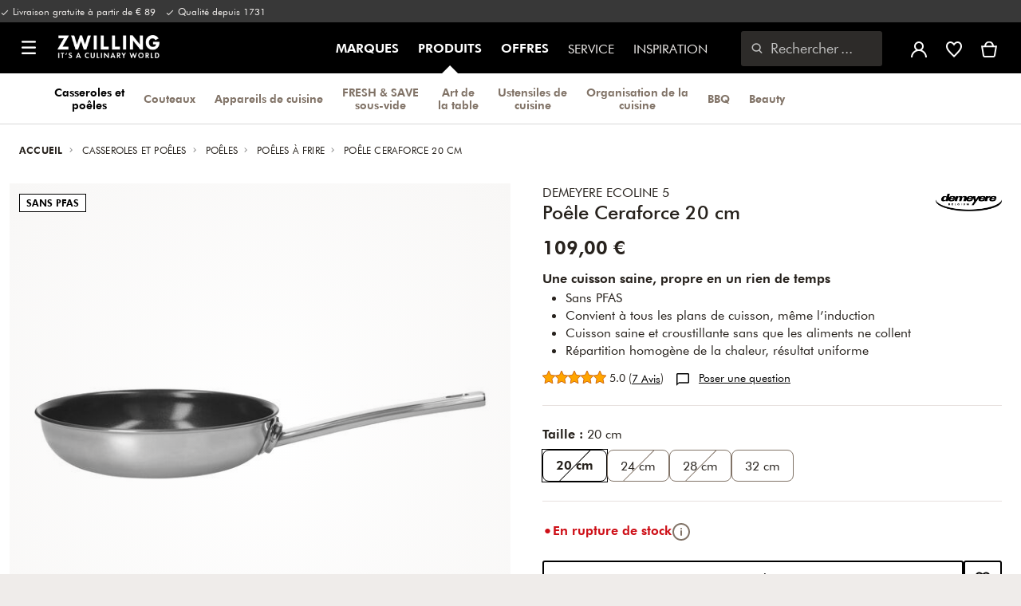

--- FILE ---
content_type: text/html;charset=UTF-8
request_url: https://www.zwilling.com/be-fr/demeyere-ecoline-5/SFCC-Grouping_dm-ecoline_5-pan-ceramic.html?dwvar_SFCC-Grouping__dm-ecoline__5-pan-ceramic_size=20-cm_8.00-inch&dwvar_SFCC-Grouping__dm-ecoline__5-pan-ceramic_variant-type=%5B10%5D-Single-retail-packed-GTIN&dwvar_SFCC-Grouping__dm-ecoline__5-pan-ceramic_color=silver
body_size: 43165
content:
<!doctype html>


    
    

<html lang="fr-BE">

<head>











































































































































	

	<script type="text/javascript">
		const yotpoAppKey = 'sOp35tTU7ArZS6C50hcJhkawwJKvhYm8WDJaWLwW';
		const yotpoStaticContentURL = 'https://staticw2.yotpo.com/';
        const usercentricsEnabled = true;
		const yotpoURL = yotpoStaticContentURL + yotpoAppKey + '/widget.js';
		(function e() {
			var e = document.createElement('script');
			e.defer = true,
			e.src = yotpoURL;
            if(usercentricsEnabled) {
                e.type = 'text/plain',
                e.setAttribute('data-usercentrics', 'Yotpo');
            }
			var t = document.getElementsByTagName('script')[0];
			t.parentNode.insertBefore(e, t);
		})();
	</script>








	<link rel="preconnect" href="//app.usercentrics.eu">

	<link rel="preconnect" href="//api.usercentrics.eu">

	<link rel="preload" href="//app.usercentrics.eu/browser-ui/latest/loader.js" as="script">

	<script type="text/javascript">document.addEventListener('DOMContentLoaded', () => document.querySelector('.hotsopt-container') && document.head.appendChild(Object.assign(document.createElement('script'), { src: '/on/demandware.static/-/Sites-zwilling-global-Library/default/hotspot.js?v=1' })));</script>



<link rel="preload" href="/on/demandware.static/Sites-zwilling-be-Site/-/fr_BE/v1768807441379/product/product-redesign.js" as="script" />



<meta http-equiv="Content-Type" content="text/html; charset=utf-8" />

<meta http-equiv="x-ua-compatible" content="ie=edge" />

<meta name="viewport" content="width=device-width, initial-scale=1.0, maximum-scale=2.0" />








<meta name="theme-color" content="#000000" />








































































































































	

	<link rel="stylesheet" href="/on/demandware.static/-/Sites-zwilling-global-Library/default/custom.css">

	<script src="https://zwilling.app.baqend.com/v1/speedkit/install.js?d=production" async crossorigin="anonymous" data-cookieconsent="ignore"></script>

	<script type="text/javascript" src="/on/demandware.static/-/Sites-zwilling-global-Library/default/custom.js?v=1"></script>

	<script type="text/javascript">document.addEventListener('DOMContentLoaded', function() { (window.dataLayer && window.dataLayer.some(item => item.page_type === 'pdp')) && document.head.appendChild(Object.assign(document.createElement('script'), { src: '/on/demandware.static/-/Sites-zwilling-global-Library/default/zoom.js?v=1' })); });</script>

	<script src="//awrfosrt48.kameleoon.eu/engine.js" type="text/plain" data-usercentrics="Kameleoon" async></script>




<link href="/on/demandware.static/Sites-zwilling-be-Site/-/default/dwcc3d4ca5/images/favicon.ico" type="image/x-icon" rel="shortcut icon" />
<link rel="icon" href="/on/demandware.static/Sites-zwilling-be-Site/-/default/dw0c99acee/images/favicon-16x16.png" sizes="16x16" />
<link rel="icon" href="/on/demandware.static/Sites-zwilling-be-Site/-/default/dwa484d42e/images/favicon-32x32.png" sizes="32x32" />
<link rel="icon" href="/on/demandware.static/Sites-zwilling-be-Site/-/default/dw7ebcaa85/images/favicon-196x196.png" sizes="196x196" />
<link rel="apple-touch-icon" href="/on/demandware.static/Sites-zwilling-be-Site/-/default/dw96f8794e/images/favicon-128.png" sizes="128x128" />
<link rel="apple-touch-icon-precomposed" href="/on/demandware.static/Sites-zwilling-be-Site/-/default/dw96f8794e/images/favicon-128.png" sizes="128x128" />













    
    
        
            
            <meta name="description" content="Découvrez Demeyere Ecoline 5 Poêle Ceraforce 20 cm ►Livraison gratuite à partir de 79 € ✓ Acheter chez un fabricant ✓">
            
        
    
        
            <title>
                
                
                Poêle Demeyere Ecoline 5 | ZWILLING Groupe
            </title>
        
    

    
    
    
    









<link href="/on/demandware.static/Sites-zwilling-be-Site/-/fr_BE/v1768807441379/css/lib.css" type="text/css" rel="stylesheet" />
<link rel="preload" href="/on/demandware.static/Sites-zwilling-be-Site/-/fr_BE/v1768807441379/css/fa/font-awesome.min.css" as="style" onload="this.onload=null;this.rel='stylesheet'" />

<noscript><link rel="stylesheet" href="/on/demandware.static/Sites-zwilling-be-Site/-/fr_BE/v1768807441379/css/fa/font-awesome.min.css" /></noscript>



<!--[if lt IE 9]>
<script src="/on/demandware.static/Sites-zwilling-be-Site/-/fr_BE/v1768807441379/js/lib/html5.js"></script>
<![endif]-->

<script type="text/javascript">//<!--
/* <![CDATA[ (head-active_data.js) */
var dw = (window.dw || {});
dw.ac = {
    _analytics: null,
    _events: [],
    _category: "",
    _searchData: "",
    _anact: "",
    _anact_nohit_tag: "",
    _analytics_enabled: "true",
    _timeZone: "Europe/Brussels",
    _capture: function(configs) {
        if (Object.prototype.toString.call(configs) === "[object Array]") {
            configs.forEach(captureObject);
            return;
        }
        dw.ac._events.push(configs);
    },
	capture: function() { 
		dw.ac._capture(arguments);
		// send to CQ as well:
		if (window.CQuotient) {
			window.CQuotient.trackEventsFromAC(arguments);
		}
	},
    EV_PRD_SEARCHHIT: "searchhit",
    EV_PRD_DETAIL: "detail",
    EV_PRD_RECOMMENDATION: "recommendation",
    EV_PRD_SETPRODUCT: "setproduct",
    applyContext: function(context) {
        if (typeof context === "object" && context.hasOwnProperty("category")) {
        	dw.ac._category = context.category;
        }
        if (typeof context === "object" && context.hasOwnProperty("searchData")) {
        	dw.ac._searchData = context.searchData;
        }
    },
    setDWAnalytics: function(analytics) {
        dw.ac._analytics = analytics;
    },
    eventsIsEmpty: function() {
        return 0 == dw.ac._events.length;
    }
};
/* ]]> */
// -->
</script>
<script type="text/javascript">//<!--
/* <![CDATA[ (head-cquotient.js) */
var CQuotient = window.CQuotient = {};
CQuotient.clientId = 'bcgv-zwilling-be';
CQuotient.realm = 'BCGV';
CQuotient.siteId = 'zwilling-be';
CQuotient.instanceType = 'prd';
CQuotient.locale = 'fr_BE';
CQuotient.fbPixelId = '__UNKNOWN__';
CQuotient.activities = [];
CQuotient.cqcid='';
CQuotient.cquid='';
CQuotient.cqeid='';
CQuotient.cqlid='';
CQuotient.apiHost='api.cquotient.com';
/* Turn this on to test against Staging Einstein */
/* CQuotient.useTest= true; */
CQuotient.useTest = ('true' === 'false');
CQuotient.initFromCookies = function () {
	var ca = document.cookie.split(';');
	for(var i=0;i < ca.length;i++) {
	  var c = ca[i];
	  while (c.charAt(0)==' ') c = c.substring(1,c.length);
	  if (c.indexOf('cqcid=') == 0) {
		CQuotient.cqcid=c.substring('cqcid='.length,c.length);
	  } else if (c.indexOf('cquid=') == 0) {
		  var value = c.substring('cquid='.length,c.length);
		  if (value) {
		  	var split_value = value.split("|", 3);
		  	if (split_value.length > 0) {
			  CQuotient.cquid=split_value[0];
		  	}
		  	if (split_value.length > 1) {
			  CQuotient.cqeid=split_value[1];
		  	}
		  	if (split_value.length > 2) {
			  CQuotient.cqlid=split_value[2];
		  	}
		  }
	  }
	}
}
CQuotient.getCQCookieId = function () {
	if(window.CQuotient.cqcid == '')
		window.CQuotient.initFromCookies();
	return window.CQuotient.cqcid;
};
CQuotient.getCQUserId = function () {
	if(window.CQuotient.cquid == '')
		window.CQuotient.initFromCookies();
	return window.CQuotient.cquid;
};
CQuotient.getCQHashedEmail = function () {
	if(window.CQuotient.cqeid == '')
		window.CQuotient.initFromCookies();
	return window.CQuotient.cqeid;
};
CQuotient.getCQHashedLogin = function () {
	if(window.CQuotient.cqlid == '')
		window.CQuotient.initFromCookies();
	return window.CQuotient.cqlid;
};
CQuotient.trackEventsFromAC = function (/* Object or Array */ events) {
try {
	if (Object.prototype.toString.call(events) === "[object Array]") {
		events.forEach(_trackASingleCQEvent);
	} else {
		CQuotient._trackASingleCQEvent(events);
	}
} catch(err) {}
};
CQuotient._trackASingleCQEvent = function ( /* Object */ event) {
	if (event && event.id) {
		if (event.type === dw.ac.EV_PRD_DETAIL) {
			CQuotient.trackViewProduct( {id:'', alt_id: event.id, type: 'raw_sku'} );
		} // not handling the other dw.ac.* events currently
	}
};
CQuotient.trackViewProduct = function(/* Object */ cqParamData){
	var cq_params = {};
	cq_params.cookieId = CQuotient.getCQCookieId();
	cq_params.userId = CQuotient.getCQUserId();
	cq_params.emailId = CQuotient.getCQHashedEmail();
	cq_params.loginId = CQuotient.getCQHashedLogin();
	cq_params.product = cqParamData.product;
	cq_params.realm = cqParamData.realm;
	cq_params.siteId = cqParamData.siteId;
	cq_params.instanceType = cqParamData.instanceType;
	cq_params.locale = CQuotient.locale;
	
	if(CQuotient.sendActivity) {
		CQuotient.sendActivity(CQuotient.clientId, 'viewProduct', cq_params);
	} else {
		CQuotient.activities.push({activityType: 'viewProduct', parameters: cq_params});
	}
};
/* ]]> */
// -->
</script>


<!-- UI -->

<link rel="stylesheet" href="/on/demandware.static/Sites-zwilling-be-Site/-/fr_BE/v1768807441379/css/common-sfra.css" />



<link rel="stylesheet" href="/on/demandware.static/Sites-zwilling-be-Site/-/fr_BE/v1768807441379/css/product.css" />

<link rel="stylesheet" href="/on/demandware.static/Sites-zwilling-be-Site/-/fr_BE/v1768807441379/css/productRedesign.css" />

<link rel="stylesheet" href="/on/demandware.static/Sites-zwilling-be-Site/-/fr_BE/v1768807441379/css/slick-custom.css" />



<link rel="preload" as="font" href="/on/demandware.static/Sites-zwilling-be-Site/-/fr_BE/v1768807441379/css/iconfont/iconfont.woff2" crossorigin="anonymous"/>
<link rel="preload" as="font" href="/on/demandware.static/Sites-zwilling-be-Site/-/fr_BE/v1768807441379/css/Fonts_Zwilling/a1ef081d-cde0-40ab-80ea-cdd191815fdf.woff2" crossorigin="anonymous"/>
<link rel="preload" as="font" type="font/woff2" href="/on/demandware.static/Sites-zwilling-be-Site/-/fr_BE/v1768807441379/css/Fonts_Zwilling/60053f11-ba20-4b90-b528-3cb6625d0322.woff2" crossorigin="anonymous"/>
<link rel="stylesheet preload" as="style" href="/on/demandware.static/Sites-zwilling-be-Site/-/fr_BE/v1768807441379/css/iconfont/_iconfont.css" crossorigin="anonymous"/>





    <link rel="stylesheet" href="/on/demandware.static/Sites-zwilling-be-Site/-/fr_BE/v1768807441379/css/components/navbuilder-header.css" />








<script type="text/plain" data-usercentrics="Google Tag Manager">
var GTM_ID = 'GTM-W3TWL4G';

(function(w,d,s,l,i){w[l]=w[l]||[];w[l].push({'gtm.start':
new Date().getTime(),event:'gtm.js'});var f=d.getElementsByTagName(s)[0],
j=d.createElement(s),dl=l!='dataLayer'?'&l='+l:'';j.async=true;j.src=
'https://tms.zwilling.com/gtm.js?id='+i+dl;f.parentNode.insertBefore(j,f);
})(window,document,'script','dataLayer',GTM_ID);
</script>







<script id="usercentrics-cmp" src="https://app.usercentrics.eu/browser-ui/latest/loader.js" data-settings-id="x2hcq7JpJrudRT" async></script>
<script>
    function checkObjectKeys(arr, obj) {
        return arr.every((key) => obj.hasOwnProperty(key) && obj[key]);
    }
    window.addEventListener('ucEvent', function (e) {
        if( e.detail && e.detail.event === 'consent_status') {
            let serviceArray = [];
            const services = SitePreferences.USERCENTRICS_SERVICES;
            if (services && services.length) {
                serviceArray = services.split(',');
            }
  
            if(e.detail.action === 'onAcceptAllServices' || e.detail.action === 'onUpdateServices' && checkObjectKeys(serviceArray, e.detail)) {
                $.ajax({
                    url: Urls.ucSetSession,
                    data: {usEventDetail: e.detail},
                    method: 'POST'
                })
            } else if (e.detail.action === 'onDenyAllServices' || e.detail.action === 'onUpdateServices' && !checkObjectKeys(serviceArray, e.detail)) {
                $.ajax({
                    url: Urls.ucSetSession,
                    method: 'POST'
                })
            }
        }
    });
</script>
















<script type="text/javascript">
if (window.jQuery) {
jQuery(document).ready(function(){
if(screen.width < 768){
jQuery('#footer').append('<a href="/be-fr/" class="full-site-link">View Full Site</a>');
jQuery('.full-site-link')
.attr('href', '/on/demandware.store/Sites-zwilling-be-Site/fr_BE/Home-FullSite')
.on('click',function(e) {
e.preventDefault();
jQuery.ajax({
url: '/on/demandware.store/Sites-zwilling-be-Site/fr_BE/Home-FullSite',
success: function(){
window.location.reload();
}
});
}
);
}
});
}
</script>










<link rel="stylesheet" type="text/css" href="/on/demandware.static/-/Sites-zwilling-be-Library/fr_BE/v1768807441379/css/color-swatches.css" />

<link href="/on/demandware.static/Sites-zwilling-be-Site/-/fr_BE/v1768807441379/css/hotspot/hotspot.css" type="text/css" rel="stylesheet" />

<link rel="canonical" href="https://www.zwilling.com/be-fr/demeyere-ecoline-5-poele-ceraforce-20-cm/1028188.html" />

<link rel="alternate" hreflang="nl-BE" href="https://www.zwilling.com/be-nl/demeyere-ecoline-5-bakpan-ceraforce-20-cm/1028188.html" />
<link rel="alternate" hreflang="nl-NL" href="https://www.zwilling.com/nl/demeyere-ecoline-5-koekenpan-ceraforce-20-cm/1028188.html" />
<link rel="alternate" hreflang="fr-BE" href="https://www.zwilling.com/be-fr/demeyere-ecoline-5-poele-ceraforce-20-cm/1028188.html" />


<meta property="og:url" content="https://www.zwilling.com/be-fr/demeyere-ecoline-5-poele-ceraforce-20-cm/1028188.html" />
<meta property="og:image" content="https://www.zwilling.com/on/demandware.static/-/Sites-zwilling-master-catalog/default/dwb8c5f53c/images/large/5412191986202_98620.jpg" />
</head>
<body>








































































































































	



<script data-cookieconsent="ignore">
    window.isAuthenticated = false;
</script>











	





<div id="wrapper" class="pt_product-details">












































































































































<div id="browser-check">
<noscript>
<div class="browser-compatibility-alert">
<i class="fa fa-exclamation-triangle fa-2x pull-left"></i>
<p class="browser-error">La fonctionnalit&eacute; Javascript de votre navigateur est d&eacute;sactiv&eacute;e. Veuillez activer cette fonction pour profiter pleinement des fonctionnalit&eacute;s de ce site.</p>
</div>
</noscript>
</div>







<a href="#end-nav" class="js-skip-nav navbuilder-skip-navigation" data-auto-id="a-navbuilder-header-skip-navigation">
ALLER AU CONTENU PRINCIPAL
</a>


	 

	

<div class="navbuilder-header-promo">

<div class="navbuilder-header-promo__wrapper">
<div class="navbuilder-header-promo__content row no-gutters">
<div
class="navbuilder-header-promo__left-col col col-md-4 col-lg-7 js-navbuilder-header-promo-left">

	 


	

<div class="html-slot-container">


<span><i class="zwg-icon__check"></i> Livraison gratuite à partir de € 89 &nbsp  <i class="zwg-icon__check"></i> Qualité depuis 1731</span>


</div> 
	
</div>
<div class="navbuilder-header-promo__right-col col-md-8 col-lg-5">

	 

	
</div>
</div>
</div>
</div>
<div class="js-header-wrapper" >
<header class="

 extended
">
<div class="navbuilder-header js-navbuilder-header">
<div class="navbuilder-header__container">

<div class="navbuilder-header__hamburger js-navbuilder-header-hamburger">
<a href="javascript:void(0)" class="js-header-hamburger-open"
data-auto-id="div-navbuilder-header-hamburger"
title="Open navigation menu"
aria-label="Open navigation menu"
role="button"
aria-expanded="false">
<span aria-hidden="true" class="zwg-icon__burger-menu"></span>
</a>
</div>
<div class="navbuilder-header__logo" data-auto-id="div-navbuilder-header-logo">



<span data-pg="Y2WyYJMlYj==" class="navbuilder-header__logo--link js-navbuilder-header-logo js-mask-lnk" title="ZWILLING, It's a culinary world" tabindex="0" role="link" aria-label="Zwilling logo">












<img
src="/on/demandware.static/-/Library-Sites-ZwillingSharedLibrary/default/dwc03468af/ZWILLING-Culinary-World.png"
class="header-logo-default"

data-cookieconsent="ignore"
alt="ZWILLING, It's a culinary world"
/>


</span>

</div>
<div class="navbuilder-header__main-content">
<nav id="navigation" class="navbuilder-header__navigation js-navigation">


</nav>
<button class="navbuilder-header__search-box js-header-search-box js-skip-opening-url"
data-auto-id="a-navbuilder-search-box"
aria-label="Ouvrir la bo&icirc;te de dialogue de recherche"
aria-haspopup="dialog">
<i class="zwg-icon__search" title="Rechercher" aria-hidden="true"></i>
<span>Rechercher</span>
</button>
</div>
<div class="navbuilder-header__utility js-navbuilder-header-utility">
<div class="navbuilder-header__utility-user js-navbuilder-header-utility-user">



<div class="user-info">
<button class="js-mask-lnk js-skip-opening-url user-account "
data-pg="nUE0pUZ6Yl93q3phraqcoTkcozphL29gY2WyYJMlY2SwL291oaDi"
data-auto-id="a-header-user-account"
aria-label="Ouvrir le menu utilisateur"
id="header-user-account-btn"
aria-expanded="false"
aria-controls="user-account-pannel">


<i class="zwg-icon__account--outlined" aria-hidden="true"></i>


<span class="empty-link-text">Connexion /  S&rsquo;inscrire</span>
</button>
<div class="user-panel " id="user-account-pannel" role="region" aria-labelledby="header-user-account-btn">
<div class="user-links" role="none">

<span class="js-mask-lnk user-links-name signup-btn js-skip-opening-url" data-pg="nUE0pUZ6Yl93q3phraqcoTkcozphL29gY2WyYJMlY2kiM2yhYj==" data-auto-id="a-header-user-link-signup-btn js-skip-opening-url" role="button" tabindex="0">S'identifier</span>

<span class="js-mask-lnk user-links-name create-account js-skip-opening-url" data-pg="nUE0pUZ6Yl93q3phraqcoTkcozphL29gY2WyYJMlY3WyM2ymqTIlYj==" data-auto-id="a-header-user-link-create-account js-skip-opening-url" role="button" tabindex="0">Cr&eacute;er un compte</span>

<span class="js-mask-lnk user-links-name check-order js-skip-opening-url" data-pg="nUE0pUZ6Yl93q3phraqcoTkcozphL29gY29hY2EyoJShMUqupzHhp3EipzHiH2y0MKZgraqcoTkcozpgLzHgH2y0MF9zpy9PEF9CpzEypv1HpzSwnj==" data-auto-id="a-header-user-link-check-order js-skip-opening-url" role="button" tabindex="0">V&eacute;rifier la commande</span>

</div>

	 

	
</div>
</div>




<span class="wishlist">


<button
id="wishlist-header"
data-auto-id="a-header-wishlist"
class="js-wishlist-header js-mask-lnk js-skip-opening-url signup-btn"
data-targetsrc="/be-fr/wishlist/"
data-pg="javascript:void(0)"
title="Liste de souhaits"
aria-label="Connectez-vous pour voir votre liste de souhaits">

<i class="zwg-icon zwg-icon__wishlist--outlined favorite-stroke" aria-hidden="true"></i>
<span class="empty-link-text">Liste de souhaits</span>

</button>
</span>


</div>

<div class="navbuilder-header__utility-minicart js-navbuilder-header-utility-minicart" id="mini-cart"
data-auto-id="div-navbuilder-header-utility-minicart">














































































<!-- Report any requested source code -->

<!-- Report the active source code -->







<div class="mini-cart-total js-mini-cart">
<button class="mini-cart-link mini-cart-empty js-mask-lnk js-mini-cart-btn" data-pg="nUE0pUZ6Yl93q3phraqcoTkcozphL29gY2WyYJMlY2Wup2gyqP8=" title="Voir le panier" aria-label="Voir le panier">

<i class="zwg-icon__basket--outlined" aria-hidden="true"></i>
<span class="empty-link-text">Voir le panier</span>

</button>
</div>












</div>
</div>
<div class="navbuilder-header__hamburger navbuilder-header__hamburger--mobile js-navbuilder-header-hamburger">
<a href="javascript:void(0)" class="js-header-hamburger-open"
data-auto-id="div-navbuilder-header-hamburger-mobile"
title="Open navigation menu"
aria-label="Open navigation menu"
role="button"
aria-expanded="false">
<span aria-hidden="true" class="zwg-icon__burger-menu"></span>
</a>
</div>
</div>
</div>


<div class="navbuilder-secondary-header js-navbuilder-secondary-navigation">
<div class="navbuilder-secondary-header__wrapper">




<div class="navbuilder-secondary-header__container js-navbuilder-secondary-header-container nobrand" data-parent-item-id="products">

<div class="navbuilder-secondary-header__hamburger">
<a href="javascript:void(0)" class="js-header-hamburger-open" data-auto-id="div-navbuilder-secondary-header-hamburger"
title="navigation.menu.burger.title"
aria-label="navigation.menu.burger.title"
role="button"
aria-expanded="false">
<span aria-hidden="true"><i class="zwg-icon__burger-menu"></i></span>
</a>
</div>
<nav id="secondary-navigation" class="navbuilder-secondary-header__secondary-navigation js-secondary-navigation">


<ul class="navbuilder-header__secondary-list nobrand">



<li class="navbuilder-secondary-header__list-item selected-item"><a href="https://www.zwilling.com/be-fr/casseroles-et-poeles/" >Casseroles&nbsp;et poêles</a></li>


<li class="navbuilder-secondary-header__list-item "><a href="https://www.zwilling.com/be-fr/couteaux/" >Couteaux</a></li>


<li class="navbuilder-secondary-header__list-item "><a href="https://www.zwilling.com/be-fr/appareils-de-cuisine/" >Appareils&nbsp;de&nbsp;cuisine</a></li>


<li class="navbuilder-secondary-header__list-item "><a href="https://www.zwilling.com/be-fr/organisation-de-la-cuisine/systeme-de-mise-sous-vide/" >FRESH&nbsp;&&nbsp;SAVE sous-vide</a></li>


<li class="navbuilder-secondary-header__list-item "><a href="https://www.zwilling.com/be-fr/art-de-la-table/" >Art&nbsp;de la&nbsp;table</a></li>


<li class="navbuilder-secondary-header__list-item "><a href="https://www.zwilling.com/be-fr/ustensiles-de-cuisine/" >Ustensiles&nbsp;de cuisine</a></li>


<li class="navbuilder-secondary-header__list-item "><a href="https://www.zwilling.com/be-fr/organisation-de-la-cuisine/" >Organisation&nbsp;de&nbsp;la cuisine</a></li>


<li class="navbuilder-secondary-header__list-item "><a href="https://www.zwilling.com/be-fr/bbq/" >BBQ</a></li>


<li class="navbuilder-secondary-header__list-item "><a href="https://www.zwilling.com/be-fr/beauty/" >Beauty</a></li>


</ul>

</nav>
<button href="javascript://"
class="navbuilder-secondary-header__search-box js-header-search-box js-secondary-header-search-box"
data-auto-id="a-navbuilder-secondary-search-box"
aria-label="Ouvrir la bo&icirc;te de dialogue de recherche"
aria-haspopup="dialog">
<i class="zwg-icon__search" title="Rechercher" aria-hidden="true"></i>
<span>Rechercher</span>
</button>
<div class="navbuilder-secondary-header__utility js-navbuilder-secondary-header-utility">

</div>
<div class="navbuilder-secondary-header__hamburger navbuilder-secondary-header__hamburger--mobile">
<a href="javascript:void(0)" class="js-header-hamburger-open" data-auto-id="div-navbuilder-secondary-header-hamburger-mobile"
title="navigation.menu.burger.title"
aria-label="navigation.menu.burger.title"
role="button"
aria-expanded="false">
<span aria-hidden="true"><i class="zwg-icon__burger-menu"></i></span>
</a>
</div>
</div>

</div>
</div>

</header>
</div>
<div class="navbuilder-header-content-asset">













<div class="content-asset"
>
<!-- dwMarker="content" dwContentID="bd837ed152c6b598c995bb3569" -->
<script>
	var $header = document.getElementsByTagName('header')[0];
        var $navbuilderHeaderSecondaryCtnr = document.getElementsByClassName('js-navbuilder-secondary-header-container');

        if ($header.classList.contains('extended') && !$navbuilderHeaderSecondaryCtnr.length) {
	    $header.classList.remove('extended');
        }
</script>
</div> <!-- End content-asset -->






</div>
<div id="end-nav"></div>














































































































































<div id="outer-product-finder" class="product-finder">
<div id="search-container" class="search-container dialog" role="dialog" aria-modal="true" aria-label="Modalit&eacute; de suggestions de recherche">
<div id="inner-search-container" class="search-container--inner">
<div class="search-content">
<div class="first-row">
<div class="zwilling-logo">
<img width="128" height="30" src="/on/demandware.static/-/Library-Sites-ZwillingSharedLibrary/default/dwee5c259f/ZWILLING-Culinary-World_black.png" class="header-logo-default"
data-cookieconsent="ignore" alt="Zwilling" />
</div>
<div class="search-form main-item">
<form role="search" action="/be-fr/search/" method="get" name="simpleSearch">
<label class="visually-hidden" for="q">Rechercher dans le catalogue</label>
<i class="zwg-icon__search" aria-hidden="true"></i>
<input type="search" id="q" name="q" value=""
placeholder="D&eacute;couvrez des produits, des collections, des recettes et plus encore" inputmode="search" />
<input type="hidden" name="lang" value="fr_BE" aria-hidden="true" tabindex="-1"/>
<button class="text-button text-button-secondary clear-search-button js-clear-search-button fadeable" aria-hidden="true" tabindex="-1">
<i class="zwg-icon__close" aria-hidden="true"></i>
<span class="visually-hidden">Effacer la phrase de recherche</span>
</button>
<button class="btn-secondary search-button js-search-button fadeable" aria-hidden="true" tabindex="-1">
<i class="zwg-icon__search" aria-hidden="true"></i>
<span class="visually-hidden">
Recherche de <span class=« js-search-phrase »>{0}</span>
</span>
</button>
</form>
</div>
<button class="close-section close-product-finder js-close-product-finder" aria-label="Fermer Rechercher">
<i aria-hidden="true" class="zwg-icon__close"></i>
<span>
Fermer
</span>
</button>
</div>
<div class="second-row">
<div class="popular-searches main-item">

<h3 class="popular-searches-title" id="popular-search-headline">Top Recherches</h3>
<div class="popular-searches__categories">
<ul aria-labelledby=popular-search-headline>

<li>
<span role="link" data-pg="Y2WyYJMlY3AyLKWwnP8/pG1REH1SJHIFED==" tabindex="0" aria-label="Recherche de DEMEYERE">DEMEYERE</span>
</li>

<li>
<span role="link" data-pg="Y2WyYJMlY3AyLKWwnP8/pG1THxIGFPHlZPHlAvHlZSAOIxH=" tabindex="0" aria-label="Recherche de FRESH &amp; SAVE">FRESH &amp; SAVE</span>
</li>

<li>
<span role="link" data-pg="Y2WyYJMlY3AyLKWwnP8/pG1GLKI0MKImMD==" tabindex="0" aria-label="Recherche de Sauteuse">Sauteuse</span>
</li>

<li>
<span role="link" data-pg="Y2WyYJMlY3AyLKWwnP8/pG1GIRSIDt==" tabindex="0" aria-label="Recherche de STAUB">STAUB</span>
</li>

<li>
<span role="link" data-pg="Y2WyYJMlY3AyLKWwnP8/pG1DoTShL2uy" tabindex="0" aria-label="Recherche de Planche">Planche</span>
</li>

<li>
<span role="link" data-pg="Y2WyYJMlY3AyLKWwnP8/pG1Ko2f=" tabindex="0" aria-label="Recherche de Wok">Wok</span>
</li>

<li>
<span role="link" data-pg="Y2WyYJMlY3AyLKWwnP8/pG1Qo3I0MJS1" tabindex="0" aria-label="Recherche de Couteau">Couteau</span>
</li>

<li>
<span role="link" data-pg="Y2WyYJMlY3AyLKWwnP8/pG1Do2Ifo24=" tabindex="0" aria-label="Recherche de Poelon">Poelon</span>
</li>

</ul>
</div>

</div>
<div class="search-suggestion__results main-item d-none" aria-live="polite" aria-description="Suggestions de recherche"></div>
</div>
</div>
</div>
<button id="search-overlay" class="search-container--overlay js-close-product-finder"><span class="visually-hidden">Fermer Rechercher</span><button>
</div>
</div>




<script data-cookieconsent="ignore">
window.lastNavTime = 'Wed Jan 14 14:25:08 GMT 2026';
window.navLocale = 'zwilling-be:fr_BE';
</script>


<div id="main" role="main" class="full-width clearfix">
<div class="no-brand header-space js-header-space">
</div>





<div class="pdp-breadcrumbs">
<div class="breadcrumbs-max-container">
<div class="breadcrumbs-container">
<div class="breadcrumbs-row ">





    

    <nav aria-label="Breadcrumb" class="breadcrumb">
        <ol class="breadcrumb-list-wrapper">
            
                
                    <li class="breadcrumb-element">
                        <a href="https://www.zwilling.com/be-fr/" title="Accueil" data-automation=PDP_BREADCRUMB>
                            Accueil
                        </a>
                    </li>
                
            
                
                    <li class="breadcrumb-element">
                        <a href="https://www.zwilling.com/be-fr/casseroles-et-poeles/" title="Aller &agrave; Casseroles et po&ecirc;les" data-automation=PDP_BREADCRUMB>
                            Casseroles et poêles
                        </a>
                    </li>
                
            
                
                    <li class="breadcrumb-element">
                        <a href="https://www.zwilling.com/be-fr/casseroles-et-poeles/poeles/" title="Aller &agrave; Po&ecirc;les" data-automation=PDP_BREADCRUMB>
                            Poêles
                        </a>
                    </li>
                
            
                
                    <li class="breadcrumb-element">
                        <a href="https://www.zwilling.com/be-fr/casseroles-et-poeles/poeles/poeles-a-frire/" title="Aller &agrave; Po&ecirc;les &agrave; frire" data-automation=PDP_BREADCRUMB>
                            Poêles à frire
                        </a>
                    </li>
                
            
                
                    
                    
                
            
            
                <li class="breadcrumb-element">
                    <span aria-current="page" class="js-pdp-breadcrumb-element" data-automation=PDP_BREADCRUMB>
                        Poêle Ceraforce 20 cm
                    </span>
                </li>
            
        </ol>
    </nav>


</div>
</div>
</div>
</div>

<div id="primary">
<div id="product-nav-container" class="product-nav-container">




</div>












































































































































	

	



<script>
var dataLayer = window.dataLayer || [];
</script>



<script>
// Push Ecommerce object to Datalayer object
var ecommerceData = JSON.parse("{\"ecommerce\":{\"detail\":{\"products\":[{\"id\":\"1028188\",\"sku\":\"1028188\",\"name\":\"Demeyere | Poêle Ceraforce 20 cm | Ecoline 5\",\"price\":109,\"brand\":\"Demeyere\",\"variant\":\"silver | 20-cm_8.00-inch\",\"category\":\"Casseroles et poêles / Poêles / Poêles à frire\",\"dimension2\":\"Out Of Stock\",\"dimension3\":\"\",\"dimension6\":\"1028188\"}]}}}");
dataLayer.push(ecommerceData);
</script>







	



<script>
var dataLayer = window.dataLayer || [];
</script>

<script>
// Push Ecommerce object to Datalayer object
var performanceMarkData = JSON.parse("{\"page_type\":\"pdp\",\"user_loginstate\":false,\"user_email\":\"\",\"user_emaillist\":\"\",\"page_breadcrumb\":\"Home / Casseroles et poêles / Poêles / Poêles à frire / Poêle Ceraforce 20 cm\",\"user_fullname\":\"\",\"page_statuscode\":200,\"user_transactions\":\"\",\"user_value\":\"\",\"product_oldprice\":\"\",\"cart_subtotal\":0,\"cart_currency\":\"EUR\",\"cart_discount\":0,\"cart_products\":[]}");
dataLayer.push(performanceMarkData);
</script>

<!-- CQuotient Activity Tracking (viewProduct-cquotient.js) -->
<script type="text/javascript">//<!--
/* <![CDATA[ */
(function(){
	try {
		if(window.CQuotient) {
			var cq_params = {};
			cq_params.product = {
					id: 'SFCC-Grouping_dm-ecoline_5-pan-ceramic',
					sku: '1028188',
					type: '',
					alt_id: ''
				};
			cq_params.realm = "BCGV";
			cq_params.siteId = "zwilling-be";
			cq_params.instanceType = "prd";
			window.CQuotient.trackViewProduct(cq_params);
		}
	} catch(err) {}
})();
/* ]]> */
// -->
</script>
<script type="text/javascript">//<!--
/* <![CDATA[ (viewProduct-active_data.js) */
dw.ac._capture({id: "1028188", type: "detail"});
/* ]]> */
// -->
</script>






<div id="pdpMain" class="pdp-main product-detail-page">


<div id="product-top-content">


















<div class="productdetail-max-container">
<div class="productdetail-container">
<div class="productdetail-row">
<div class="productdetail-wrapper">
<div class="product-image-container">













































































































































<div class="gallery js-gallery">
<div class="gallery__main">
<div class="gallery-labels">
    <div class="gallery-labels__wrapper">
        
            
                <span class="product-label null">
                    Sans PFAS
                </span>
            
        
    </div>
</div>

<div class="gallery__main-absolute">
<div class="js-keen-slider-wrapper-gallery" data-mobile-slides="1" data-mobile-slider="dots"
data-mobile-free-snap="false" data-tablet-slides="1" data-tablet-slider="dots"
data-tablet-free-snap="false" data-desktop-slides="1" data-desktop-slider="arrows" data-space="0"
data-ext-lazyload="2.0">


    <div class="keen-carousel " role="region" aria-roledescription="carousel"
        aria-label="Product carousel">
        

        

        <div
            id="yuvnfunp3xo"
            data-ft-next-slide="Suivant"
            data-ft-previous-slide="Pr&eacute;c&eacute;dent"
            class="keen-slider js-keen-slider-inner"
            data-slider-type="null"
            role="tablist"
        >
            
                <div class="keen-slider__slide js-keen-slider__slide" role="tabpanel"
                    aria-label="image slide 1">
                    





    

    
        <picture>
            <source media="(min-width:1024px)"
                srcset="https://www.zwilling.com/dw/image/v2/BCGV_PRD/on/demandware.static/-/Sites-zwilling-master-catalog/default/dwb8c5f53c/images/large/5412191986202_98620.jpg?sw=651&amp;sh=651&amp;sm=fit" />
            <source media="(min-width:768px)"
                srcset="https://www.zwilling.com/dw/image/v2/BCGV_PRD/on/demandware.static/-/Sites-zwilling-master-catalog/default/dwb8c5f53c/images/large/5412191986202_98620.jpg?sw=975&amp;sh=975&amp;sm=fit" />

            <img class="gallery__main-image" srcset="https://www.zwilling.com/dw/image/v2/BCGV_PRD/on/demandware.static/-/Sites-zwilling-master-catalog/default/dwb8c5f53c/images/large/5412191986202_98620.jpg?sw=720&amp;sh=720&amp;sm=fit" alt="Ecoline 5, Po&ecirc;le Ceraforce 20 cm, large 1"
                data-index="0" fetchpriority='high'
                data-automation="PDP_PRODUCT_IMAGE" />
        </picture>
    


                </div>
            
        </div>
    </div>

    <div
        id="live-region-yuvnfunp3xo"
        style="width: 0; opacity: 0; height: 0"
        aria-atomic="true"
        aria-relevant="additions text"
        aria-live="polite"
        data-ready="false"
        data-info="Voir la page {0} de {1}">
    </div>



</div>
</div>
</div>


</div>

</div>
<div class="product-detail-mobile-row">
<div class="product-detail"
data-json="{&quot;id&quot;:&quot;1028188&quot;,&quot;name&quot;:&quot;Demeyere | Po&ecirc;le Ceraforce 20 cm | Ecoline 5&quot;,&quot;price&quot;:109,&quot;brand&quot;:&quot;Demeyere&quot;,&quot;category&quot;:&quot;Casseroles et po&ecirc;les / Po&ecirc;les / Po&ecirc;les &agrave; frire&quot;,&quot;variant&quot;:&quot;silver | 20-cm_8.00-inch&quot;,&quot;quantity&quot;:1,&quot;position&quot;:&quot;&quot;,&quot;dimension2&quot;:&quot;Out Of Stock&quot;,&quot;dimension3&quot;:&quot;&quot;,&quot;dimension6&quot;:&quot;1028188&quot;}">
<div id="product-content">




























































































    

















<span class="visually-hidden">
    Details
</span>


<span class="visually-hidden" itemprop="url">
    https://www.zwilling.com/be-fr/demeyere-ecoline-5-poele-ceraforce-20-cm/1028188.html
</span>



<h1 class="js-pdp-brand-product-name">
    <span class="product-detail__brand-name" data-automation="PDP_PRODUCT_BRAND_NAME">
        Demeyere
        Ecoline 5
    </span>

    <span class="product-detail__product-name js-pdp-product-name" data-automation="PDP_PRODUCT_NAME">
        Po&ecirc;le Ceraforce 20 cm
    </span>

    
    

    <span class="product-detail__brand-logo" data-automation="PDP_PRODUCT_BRAND_LOGO">
        
            <img src="/on/demandware.static/-/Sites-zwilling-be-Library/default/dw4401282b/images/brand-logo/demeyere-logo.png" alt="Demeyere" />
        
    </span>


</h1>


    

<div class="product-price-wrapper" data-automation="PDP_PRODUCT_PRICE" data-purchase-amount="10900">
    








    <div class="product-price-sale" data-automation="PDP_PRODUCT_MAP_SALE_PRICE">
    
        <span class="visually-hidden">Prix de vente:</span>
        109,00 €
    
</div>


    



</div>




    <div class="mt-3 mb-3">
        



    </div>


    <div class="promotion__wrapper--top">
        
    







    </div>




    <div class="teaser-section__wrapper">
    <div class="teaser-section__content">
        <h2>Une cuisson saine, propre en un rien de temps</h2><ul><li>Sans PFAS</li><li>Convient à tous les plans de cuisson, même l’induction</li><li>Cuisson saine et croustillante sans que les aliments ne collent</li><li>Répartition homogène de la chaleur, résultat uniforme</li></ul>
    </div>
</div>



    <div class="pdp-reviews">
        


    
        <div class="zwg-reviews-information">
            
        <div id="rating-total-id-4hs708l6efo" class="zwg-reviews-information__rating">
            
        <span
            class="zwilling-icon "
            role="presentation"
            inert
            >
                
    <svg width="16" height="16" viewBox="0 0 20 20" fill="none" xmlns="http://www.w3.org/2000/svg">
        <path class="star-border filled" d="M10 0L13.0902 6.58359L20 7.63932L15 12.7639L16.1803 20L10 16.5836L3.81966 20L5 12.7639L0 7.63932L6.90983 6.58359L10 0Z" fill="black"/>
    </svg>

        </span>
    
            
        <span
            class="zwilling-icon "
            role="presentation"
            inert
            >
                
    <svg width="16" height="16" viewBox="0 0 20 20" fill="none" xmlns="http://www.w3.org/2000/svg">
        <path class="star-border filled" d="M10 0L13.0902 6.58359L20 7.63932L15 12.7639L16.1803 20L10 16.5836L3.81966 20L5 12.7639L0 7.63932L6.90983 6.58359L10 0Z" fill="black"/>
    </svg>

        </span>
    
            
        <span
            class="zwilling-icon "
            role="presentation"
            inert
            >
                
    <svg width="16" height="16" viewBox="0 0 20 20" fill="none" xmlns="http://www.w3.org/2000/svg">
        <path class="star-border filled" d="M10 0L13.0902 6.58359L20 7.63932L15 12.7639L16.1803 20L10 16.5836L3.81966 20L5 12.7639L0 7.63932L6.90983 6.58359L10 0Z" fill="black"/>
    </svg>

        </span>
    
            
        <span
            class="zwilling-icon "
            role="presentation"
            inert
            >
                
    <svg width="16" height="16" viewBox="0 0 20 20" fill="none" xmlns="http://www.w3.org/2000/svg">
        <path class="star-border filled" d="M10 0L13.0902 6.58359L20 7.63932L15 12.7639L16.1803 20L10 16.5836L3.81966 20L5 12.7639L0 7.63932L6.90983 6.58359L10 0Z" fill="black"/>
    </svg>

        </span>
    
            
        <span
            class="zwilling-icon "
            role="presentation"
            inert
            >
                
    <svg width="16" height="16" viewBox="0 0 20 20" fill="none" xmlns="http://www.w3.org/2000/svg">
        <path class="star-border filled" d="M10 0L13.0902 6.58359L20 7.63932L15 12.7639L16.1803 20L10 16.5836L3.81966 20L5 12.7639L0 7.63932L6.90983 6.58359L10 0Z" fill="black"/>
    </svg>

        </span>
    
            
                <span class="zwg-reviews-information__rating-total">
                    <span class="visually-hidden">Note moyenne</span>
                    5.0
                </span>
            
        </div>
    
            (<button class="zwg-reviews-information__rating-count" aria-describedby="rating-total-id-4hs708l6efo" aria-label="Afficher tous les avis 7">7 <span class="zwg-reviews-information__rating-text">Avis</span></button>)
            
                <div class="zwg-reviews-information__qa">
                    
        <span class="zwilling-icon" aria-hidden="true">
            
    <svg width="16" height="16" viewBox="0 0 20 20" fill="none" xmlns="http://www.w3.org/2000/svg">
        <path d="M2 0H18C19.1 0 20 0.9 20 2V14C20 15.1 19.1 16 18 16H4L0 20V2C0 0.9 0.9 0 2 0ZM4 14H18V2H2V16L4 14Z" fill="black"/>
    </svg>

        </span>
    
                    <button class="xs-visible" aria-label="Zéro question">
                        <span class="zwg-reviews-information__question-text empty-questions">0 (0)</span>
                    </button>
                    <button class="sm-visible-up">
                        <span class="zwg-reviews-information__question-text empty-questions">Poser une question </span>
                    </button>
                </div>
            
        </div>
    


    </div>




<span class="productAttrJSON hide">


{"silver-20-cm_8.00-inch":{"color":{"displayName":"Argenté","ID":"silver","isSelectable":false,"isSelected":true,"isColorSwatch":true,"swatchClass":"unselectable","swatchImageUrl":{},"resourceVariationNotAvailable":"color Argenté n’est pas disponible pour cette combinaison"},"size":{"displayName":"20 cm","ID":"20-cm_8.00-inch","isSelectable":false,"isSelected":true,"isColorSwatch":false,"swatchClass":"unselectable","resourceVariationNotAvailable":"size 20 cm n’est pas disponible pour cette combinaison"},"productId":"1028188","linkUrl":{},"isOrderableInMaster":true,"isStockAvailable":false},"silver-24-cm_9.50-inch":{"color":{"displayName":"Argenté","ID":"silver","isSelectable":false,"isSelected":true,"isColorSwatch":true,"swatchClass":"unselectable","swatchImageUrl":{},"resourceVariationNotAvailable":"color Argenté n’est pas disponible pour cette combinaison"},"size":{"displayName":"24 cm","ID":"24-cm_9.50-inch","isSelectable":false,"isSelected":true,"isColorSwatch":false,"swatchClass":"unselectable","resourceVariationNotAvailable":"size 24 cm n’est pas disponible pour cette combinaison"},"productId":"1028189","linkUrl":{},"isOrderableInMaster":true,"isStockAvailable":false},"silver-28-cm_11.00-inch":{"color":{"displayName":"Argenté","ID":"silver","isSelectable":false,"isSelected":true,"isColorSwatch":true,"swatchClass":"unselectable","swatchImageUrl":{},"resourceVariationNotAvailable":"color Argenté n’est pas disponible pour cette combinaison"},"size":{"displayName":"28 cm","ID":"28-cm_11.00-inch","isSelectable":false,"isSelected":true,"isColorSwatch":false,"swatchClass":"unselectable","resourceVariationNotAvailable":"size 28 cm n’est pas disponible pour cette combinaison"},"productId":"1028190","linkUrl":{},"isOrderableInMaster":true,"isStockAvailable":false},"silver-32-cm_12.50-inch":{"color":{"displayName":"Argenté","ID":"silver","isSelectable":true,"isSelected":true,"isColorSwatch":true,"swatchClass":"selectable","swatchImageUrl":{},"resourceVariationNotAvailable":"color Argenté n’est pas disponible pour cette combinaison"},"size":{"displayName":"32 cm","ID":"32-cm_12.50-inch","isSelectable":true,"isSelected":true,"isColorSwatch":false,"swatchClass":"selectable","resourceVariationNotAvailable":"size 32 cm n’est pas disponible pour cette combinaison"},"productId":"1028192","linkUrl":{},"isOrderableInMaster":true,"isStockAvailable":true}}

</span>




<div class="product-detail__variations">
<span class="visually-hidden">
Variations
</span>


<label class="empty-link-text" for="variation-select">
	Variationselect
</label>


	<div>
		<span class="variation__title">
			Taille :
		</span>
		<span class="variation__value">
			20 cm
		</span>
	</div>
	<div class="size__wrapper">
		
			
			<div data-auto-id="size_swatch_1028188"
				class="size__block js-size-variation unselectable selected">
				<a href="/be-fr/demeyere-ecoline-5-poele-ceraforce-20-cm/1028188.html" title="20 cm" data-attrid="20-cm_8.00-inch" role="button" aria-hidden="false" aria-label='En rupture de stock'>
					20 cm
				</a>
			</div>
		
			
			<div data-auto-id="size_swatch_1028189"
				class="size__block js-size-variation unselectable">
				<a href="/be-fr/demeyere-ecoline-5-poele-ceraforce-24-cm/1028189.html" title="24 cm" data-attrid="24-cm_9.50-inch" role="button" aria-hidden="false" aria-label='En rupture de stock'>
					24 cm
				</a>
			</div>
		
			
			<div data-auto-id="size_swatch_1028190"
				class="size__block js-size-variation unselectable">
				<a href="/be-fr/demeyere-ecoline-5-poele-ceraforce-28-cm/1028190.html" title="28 cm" data-attrid="28-cm_11.00-inch" role="button" aria-hidden="false" aria-label='En rupture de stock'>
					28 cm
				</a>
			</div>
		
			
			<div data-auto-id="size_swatch_1028192"
				class="size__block js-size-variation selectable">
				<a href="/be-fr/demeyere-ecoline-5-poele-ceraforce-32-cm/1028192.html" title="32 cm" data-attrid="32-cm_12.50-inch" role="button" aria-hidden="false" >
					32 cm
				</a>
			</div>
		
	</div>


</div>























    <div class="product-availability__section">
    

    



































































<div class="product-info__labels">
    
        
            <span class="product-info product-info__label--out-of-stock" data-automation="PDP_INFOLABEL_OUTOFSTOCK">
                En rupture de stock
                
                    




        <div class="zwilling-tooltip__container js-zwilling-tooltip-container " tabindex="0" aria-describedby="tooltip-b2eafcb6671529adf541875863">
            <span class="visually-hidden"> Bouton d'info </span>
            
        <span class="zwilling-icon" aria-hidden="true">
            
    <svg width="24" height="24" viewBox="0 0 24 24" fill="none" xmlns="http://www.w3.org/2000/svg">
        <path d="M12.8862 10.8351L12.8862 16.1111C12.8862 16.602 12.4882 17 11.9973 17C11.5064 17 11.1084 16.602 11.1084 16.1111L11.1084 10.8351C11.1084 10.3442 11.5064 9.94622 11.9973 9.94622C12.4882 9.94622 12.8862 10.3442 12.8862 10.8351Z" fill="black"/>
        <path d="M11.9973 7C12.2755 7 12.5122 7.09803 12.7073 7.29408C12.9024 7.49013 13 7.72612 13 8.00204C13 8.2816 12.9024 8.5194 12.7073 8.71545C12.5122 8.9115 12.2773 9.00953 12.0027 9.00953C11.7209 9.00953 11.4842 8.9115 11.2927 8.71545C11.0976 8.51577 11 8.27434 11 7.99115C11 7.71886 11.0976 7.4865 11.2927 7.29408C11.4914 7.09803 11.7263 7 11.9973 7Z" fill="black"/>
        <path d="M1 12C1 5.92772 5.92772 1 12 1C18.0723 1 23 5.92772 23 12C23 18.0723 18.0723 23 12 23C5.92772 23 1 18.0723 1 12ZM12 3C7.03228 3 3 7.03228 3 12C3 16.9677 7.03228 21 12 21C16.9677 21 21 16.9677 21 12C21 7.03228 16.9677 3 12 3Z" fill="black"/>
    </svg>

        </span>
    
            
        <tool-tip id="tooltip-b2eafcb6671529adf541875863" role="tooltip" tip-position=right>
            <span class="t-body-regular">Nous sommes désolés, ce produit est actuellement en rupture de stock !</span>
        </tool-tip>
    
        </div>
    


                
            </span>
        
    
</div>






    
</div>




    
    <form action="https://www.zwilling.com/on/demandware.store/Sites-zwilling-be-Site/fr_BE/Product-Detail" method="post" id="dwfrm_product_addtocart_d0wbuevtblbm"
        class="pdpForm js-pdpForm js-captcha-form">
        <fieldset>
            <span class="visually-hidden">
                Ajouter au panier options
            </span>

            
            



            

            <div class="product-detail__add-to-cart js-pdp-add-to-cart">
                <span class="visually-hidden">
                    Product Actions
                </span>

                
    <div class="availability-web">
        <label>
            Disponibilité
        </label>
        
            <div class="value">
                <div class="col-4">
    <span class="availability non-input-label">
        Availability:
    </span>
</div>
<div class="col-8">
    <ul class="list-unstyled availability-msg">
        <li>
            
        </li>
    </ul>
</div>


            </div>
        
    </div>



                










<div class="pdp__quantity-wrapper ">
    
    

















































































































































































































    

    
        







































































































































<div class="modal modal__pdp-notify-me modal__oos fade" id="modal__notify-me" tabindex="-1" role="dialog"
    aria-labelledby="modal__notify-me">
    <div class="modal-dialog" role="document">
        <div class="modal-content">
            <div class="modal-header modal__header">
                <h4 class="modal-title w-auto">
                    <span>
                        Me pr&eacute;venir
                    </span>
                </h4>
                <button id="notifyme-modal__close" type="button" class="close p-0 m-0 w-auto h-auto" data-dismiss="modal" aria-label="Close">
                    <span aria-hidden="true"><i class="zwg-icon__close icon-close"></i></span>
                </button>
            </div>

            <div class="modal-body modal__body">
                <div class="js-notifyme-wrapper">
                    <div class="modal__heading pb-3">
                        Saisissez votre adresse e-mail et vous serez averti lorsque l&#39;article sera &agrave; nouveau disponible.
                    </div>

                    <div class="validation-wrapper pdp-notify-input">
                        <div class="zwg-input-wrapper">
                            <input name="input-notify-email" type="email" id="input-notify-email"
                                class="form-control js-zwg-input input-validation js-input-notify-email" />
                            <label class="form-placeholder text-none email-label" for="input-notify-email">
                                &Eacute;mail*
                            </label>
                            <i class="zwg-icon__info--filled tooltip-placement-right"
                                data-original-title="Veuillez saisir un &eacute;mail valide."
                                title="Veuillez saisir un &eacute;mail valide.">
                            </i>
                        </div>
                        <p id="input-notify-email-error" class="zwg-caption-text error js-input-notify-email-error hide">
                            Ce champ est obligatoire
                        </p>
                    </div>


                    <div class="custom-control custom-checkbox pdp-notify-input zwg-checkbox">
                        <div class="checkbox-text">
                            <input name="discount"
                                class="js-notify-me-subscription-consent custom-control-input visually-hidden"
                                id="discount" type="checkbox" />
                            <label class="checkout-checkbox custom-control-label zwg-checkbox__label" for="discount">
                                <span>
                                    












<div class="content-asset"
>
<!-- dwMarker="content" dwContentID="d8bad5329b1400ce725acc102c" -->
Rejoignez la newsletter pour être le premier informé des offres, des opérations et des nouveautés.
</div> <!-- End content-asset -->






                                </span>
                            </label>
                        </div>
                    </div>

                    <div class="privacy-policy-sfsc custom-control custom-checkbox pdp-notify-input zwg-checkbox">
                        <input name="privacy" class="js-sfsc-global custom-control-input visually-hidden" id="privacy" type="checkbox" />
                        <label class="checkout-checkbox custom-control-label zwg-checkbox__label" for="privacy">
                            J&#39;ai lu et approuv&eacute;
                            <a target="_blank" href="/be-fr/customer-service/confidentialite/privacy-policy.html">
                                la&nbsp;politique de confidentialit&eacute;.
                            </a>
                        </label>
                    </div>

                    
                        <form class="js-captcha-form">
                            






<div class="js-frc-captcha"
    data-start="none"
    data-sitekey="FCMSI641GBL6RGQ9"
    
        data-start="none"
        data-puzzle-endpoint="https://eu-api.friendlycaptcha.eu/api/v1/puzzle,https://api.friendlycaptcha.com/api/v1/puzzle"
        data-lang="fr"
    
    data-version="v1"
></div>

<script data-cookieconsent="ignore">
    window.hasFriendlyCaptcha = true;
</script>

                        </form>
                    

                    <div
                        id="notify-message"
                        class="js-email-notify-message"
                        data-message-success="Nous avons enregistr&eacute; votre demande."
                        data-message-success-notify="Nous avons enregistr&eacute; votre demande. Au plaisir de vous contacter prochainement. Attention n&eacute;anmoins, l'inscription &agrave; la newsletter a &eacute;chou&eacute;."
                        data-message-success-newsletter="Nous n'avons pas pu enregistrer votre demande mais l'inscription &agrave; notre newsletter a bien &eacute;t&eacute; effectu&eacute;e."
                        data-message-error="Un probl&egrave;me est survenu, merci de r&eacute;essayer plus tard !"
                    ></div>
                    
                        












<div class="content-asset"
>
<!-- dwMarker="content" dwContentID="6bda8579d075daa110eaf909d1" -->
<span class="friendly-captcha-privacy-policy-terms">Ce site est protégé par Friendly Captcha et la <a href="https://friendlycaptcha.com/fr/legal/privacy-end-users/" target="_blank">politique de confidentialité</a> et <a href="https://friendlycaptcha.com/legal/terms/" target="_blank">les conditions de service</a> de Friendly s'appliquent.
</span>
</div> <!-- End content-asset -->






                    
                </div>
            </div>

            <div class="modal-footer">
                <button type="button" name="modal.notifyme.cancel"
                    data-button="false" class="btn btn-tertiary js-dismiss-modal" data-dismiss="modal">
                    Annuler
                </button>
                <button type="submit" id="pdp-email-notify-me-btn"
                    class="btn btn-primary pdp-email-notify-btn js-pdp-email-notify-btn js-submit-captcha-form"
                    data-product-id="1028188" disabled>
                    Envoyer
                </button>
            </div>
        </div>
    </div>
</div>

        
        <div class="notify-me-button__container with-label">
            
            <button class="notify-me-button js-show-m zwilling-button js-product-tile-notifyme-cta zwilling-button tertiary-btn"type="button"title="Veuillez minformer lorsque {0} sera de nouveau en stock."data-toggle="modal"data-target="#modal__notify-me"data-automation="PDP_NOTIFY_ME_BTN"aria-label="Veuillez minformer lorsque {0} sera de nouveau en stock.">
                
                    
        <span class="zwilling-icon" aria-hidden="true">
            
    <svg width="20" height="20" viewBox="0 0 24 25" fill="none" xmlns="http://www.w3.org/2000/svg">
        <path fill-rule="evenodd" clip-rule="evenodd" d="M10.9233 6.62469L12 6.39152L13.0767 6.62469C15.316 7.10963 17 9.11116 17 11.5V16.2879C17 16.8211 17.1578 17.3423 17.4535 17.7859L17.9296 18.5H6.07037L6.54645 17.7859C6.84219 17.3423 7 16.8211 7 16.2879V11.5C7 9.11116 8.68401 7.10963 10.9233 6.62469ZM19.1176 16.6765C19.0409 16.5614 19 16.4262 19 16.2879V11.5C19 8.15 16.64 5.35 13.5 4.67V3.5C13.5 2.67 12.83 2 12 2C11.17 2 10.5 2.67 10.5 3.5V4.67C7.36 5.35 5 8.15 5 11.5V16.2879C5 16.4262 4.95906 16.5614 4.88235 16.6765L3.12892 19.3066C3.04486 19.4327 3 19.5809 3 19.7324C3 20.1563 3.34366 20.5 3.76759 20.5H20.2324C20.6563 20.5 21 20.1563 21 19.7324C21 19.5809 20.9551 19.4327 20.8711 19.3066L19.1176 16.6765ZM13.99 21.51C13.99 22.61 13.1 23.5 12 23.5C10.9 23.5 10.01 22.61 10.01 21.51H13.99Z" fill="black"/>
    </svg>

        </span>
    
                    <span>Me prévenir</span>
                
            </button>
        
        </div>
    
        


        <wishlist-button data-pid="1028188" class="js-wishlist-btn">
            <div class="wishlist-button__wrapper ">
                
            <button title="Ajouter à la liste de souhaits Poêle Ceraforce 20 cm."aria-label="Ajouter à la liste de souhaits Poêle Ceraforce 20 cm."data-automation="PDP_WISHLIST_ICON"data-addlabel="Ajouter à la liste de souhaits Poêle Ceraforce 20 cm."data-removeLabel="Supprimer de la liste de souhaits Poêle Ceraforce 20 cm."class=" zwilling-button tertiary-btn">
                
                        
        <span class="zwilling-icon" aria-hidden="true">
            
<svg width="20" height="20" viewBox="0 0 21 20" fill="none" xmlns="http://www.w3.org/2000/svg">
    <path d="M10.5 5.36419L12.0377 3.51507C12.8524 2.53549 13.907 2.00024 15.0455 2.00024C16.9327 2.00024 18.5 3.5134 18.5 5.96298C18.5 7.40703 17.9159 8.85309 16.5521 10.6847C15.2311 12.4589 13.3494 14.3778 10.9339 16.8412C10.8182 16.9591 10.7013 17.0783 10.5832 17.1988L10.5604 17.2199L10.43 17.0883L10.4165 17.0752C7.82457 14.5566 5.82137 12.5926 4.44344 10.7564C3.0954 8.95992 2.5 7.48144 2.5 5.96298C2.5 3.54209 4.1549 2.00024 5.95455 2.00024C6.9998 2.00024 8.16224 2.55307 8.96226 3.51507L10.5 5.36419ZM10.5 20.0002L11.9773 18.6338C12.1248 18.4832 12.271 18.3342 12.4156 18.1867C17.2848 13.2222 20.5 9.94407 20.5 5.96298C20.5 2.60894 18.2273 0.000244141 15.0455 0.000244141C13.924 0.000244141 12.8891 0.331042 11.9939 0.905194C11.4377 1.26193 10.9355 1.71261 10.5 2.23627C10.0697 1.71879 9.55783 1.27258 8.99538 0.917861C8.07262 0.335909 7.01358 0.000244141 5.95455 0.000244141C2.88636 0.000244141 0.5 2.60894 0.5 5.96298C0.5 10.1866 3.90909 13.5406 9.02273 18.5096L10.5 20.0002Z" fill="black"/>
</svg>

        </span>
    
                        
                    
            </button>
        
            </div>
        </wishlist-button>
    

    




</div>

            </div>
        </fieldset>
    </form>














    
    
        <span class="product-info-label info-label-free-shipping" data-automation="PDP_INFOLABEL_FREESHIPPING">
            <div class="pt-2 pb-3 pl-3 pr-3" id="benefits-container" style="background-color: #f8f7f6; text-transform: none; display: flex; flex-flow: row wrap; justify-content: space-between;">
    <span class="font-weight-bold text-nowrap" style="font-family: Futura Book;"><i class="color-success zwg-icon__check h4"></i><a href="https://www.zwilling.com/be-fr/culinary-world.html" target="_blank"><u>Webshop officielle Zwilling</u></a></span>
    <span class="font-weight-bold text-nowrap" style="font-family: Futura Book;"><i class="color-success zwg-icon__check h4"></i><a href="https://www.zwilling.com/be-fr/terms.html" target="_blank"><u>Livraison offerte dès 89 €</u></a></span>
    <span class="font-weight-bold text-nowrap" style="font-family: Futura Book;"><i class="color-success zwg-icon__check h4"></i><a href="https://www.zwilling.com/be-fr/returns-cancellation.html" target="_blank"><u>Livraison rapide et fiable</u></a></span>
</div>
<style>
.info-label-free-shipping{
line-height: 140%!important;
letter-spacing: normal;
}
.info-label-free-shipping span i{
line-height:1;
margin:0;
}

@media (max-width: 576px) {
#benefits-container {
display: grid!important;
}
}
</style>
        </span>
    






<zwg-accordion class="product-information description-accordion">
    <h3 id="product-description-header" class="zwg-accordion__header">
        <button class="bold" aria-expanded="false" aria-controls="product-description-panel">
            Description
            
        <span class="zwilling-icon" aria-hidden="true">
            <svg width="12" height="8" viewBox="0 0 12 8" fill="none" xmlns="http://www.w3.org/2000/svg">
<path d="M11.2946 0.704616C10.9053 0.315343 10.2743 0.314999 9.88462 0.703847L6 4.58L2.11539 0.703846C1.72569 0.314998 1.09466 0.315343 0.705388 0.704615C0.315815 1.09419 0.315815 1.72581 0.705388 2.11538L6 7.41L11.2946 2.11538C11.6842 1.72581 11.6842 1.09419 11.2946 0.704616Z" fill="black"/>
</svg>
        </span>
    
        </button>
    </h3>

    <div id="product-description-panel" aria-labelledby="product-description-header" class="zwg-accordion__content closed d-none" role="region">
        <div class="desc-details desc-details-off">
            <p>Cette superbe poêle à frire en acier inox Ecoline 5 de 20 cm avec revêtement antiadhésif Ceraforce® est un plaisir en cuisine et assure de beaux résultats. Elle tient bien en main et est constituée jusqu’au bord d’un matériau à 5 couches. Cette combinaison robuste d’alliages conduit aisément la chaleur, ce qui permet de cuire de façon uniforme et contrôlée. Même à feu doux.
Lorsque vous cuisez de la viande, des légumes ou des produits panés, vous voulez une croûte croustillante et dorée, n’est-ce pas ? Avec notre revêtement antiadhésif céramique Ceraforce®, cela va de soi avec peu de matière grasse et sans coller. En outre, vous optez pour une solution résistante aux rayures, sans PTFE et saine. Utilisez uniquement des accessoires en bois ou silicone.
Ce modèle Ecoline 5 convient pour tous les plans de cuisson, même l’induction. Dès que la poêle est suffisamment chaude, vous pouvez réduire l’intensité du feu. La température de cuisson exacte est maintenue, mais vous économisez de l’énergie. Un autre atout : le robuste manche soudé reste froid pendant longtemps.
Grande qualité, efficiente et agréable à l’emploi. Sans oublier d’excellentes propriétés antiadhésives. Une affaire en or du point de vue qualité-prix !
Vous adorez griller au four ou flamber ? Dans ce cas, il vous faut également une poêle sans revêtement antiadhésif.</p>
            <span>
                <ul><li>Développé en Belgique</li><li>Le matériau à 5 couches jusqu'au bord vous donne une excellente répartition de la chaleur</li><li>Convient à toutes les plaques de cuisson, y compris l'induction, jusqu'à 230 °C. Ne pas utiliser sous le grill et ne pas faire flamber</li><li>Le revêtement anti-adhésif en céramique Ceraforce, l'alternative saine sans PFAS. Résistant à la chaleur jusqu'à 230 °C</li><li>Poignées ergonomiques en acier inoxydable soudé : robustes et très hygiéniques</li><li>Le produit passe au lave-vaisselle, mais il est recommandé de le laver à la main pour une durée de vie optimale.</li><li>Garantie de 5 ans contre les défauts de fabrication en cas d'utilisation domestique</li></ul>
            </span>
        </div>
    </div>
</zwg-accordion>











<zwg-accordion class="product-information">
    <h3 id="product-specifications-header" class="zwg-accordion__header">
        <button class="bold" aria-expanded="false" aria-controls="product-specifications-panel">
            Détails du produit
            
        <span class="zwilling-icon" aria-hidden="true">
            <svg width="12" height="8" viewBox="0 0 12 8" fill="none" xmlns="http://www.w3.org/2000/svg">
<path d="M11.2946 0.704616C10.9053 0.315343 10.2743 0.314999 9.88462 0.703847L6 4.58L2.11539 0.703846C1.72569 0.314998 1.09466 0.315343 0.705388 0.704615C0.315815 1.09419 0.315815 1.72581 0.705388 2.11538L6 7.41L11.2946 2.11538C11.6842 1.72581 11.6842 1.09419 11.2946 0.704616Z" fill="black"/>
</svg>
        </span>
    
        </button>
    </h3>

    <div id="product-specifications-panel" aria-labelledby="product-specifications-header" class="dimensions-container zwg-accordion__content closed d-none" role="region">
        
            <div class="dimensions-content">
                <div class="product-main-attributes">
                    <ul>
                        <li class="attribute" data-automation="pdp-product-id">
                            <span data-masterid="SFCC-Grouping_dm-ecoline_5-pan-ceramic" class="label">
                                Num&eacute;ro d&#39;article</span>
                            <span class="value">
                                1028188</span>
                        </li>
                        
                            <li class="attribute">
                                <span class="label">
                                    R&eacute;f&eacute;rence Demeyere</span>
                                <span class="value">
                                    98620</span>
                            </li>
                        
                    </ul>
                </div>
            </div>
        

        
            
                <div class="dimensions-content">
                    <span class="dimensions">
                        Caract&eacute;ristiques
                    </span>

                    

<div class="product-main-attributes">




<ul>





<li class="attribute">
<span class="label">Couleur: </span>
<span class="value">




Argent&eacute;




</span>
</li>











<li class="attribute">
<span class="label">R&eacute;sistance &agrave; la chaleur: </span>
<span class="value">





230





&ordm;C


</span>
</li>






<li class="attribute">
<span class="label">R&eacute;sistance au froid &#40;&deg;C&#41;: </span>
<span class="value">





-10





&ordm;C


</span>
</li>






<li class="attribute">
<span class="label">Mat&eacute;riau: </span>
<span class="value">




Inox 18/10




</span>
</li>






<li class="attribute">
<span class="label">Type de manche: </span>
<span class="value">




Poign&eacute;e longue




</span>
</li>






<li class="attribute">
<span class="label">Finition: </span>
<span class="value">




Poli




</span>
</li>






<li class="attribute">
<span class="label">Nom du rev&ecirc;tement: </span>
<span class="value">




Ceraforce




</span>
</li>






<li class="attribute">
<span class="label">Rev&ecirc;tement interne: </span>
<span class="value">




Rev&ecirc;tement c&eacute;ramique




</span>
</li>






<li class="attribute">
<span class="label">Technologie du fond: </span>
<span class="value">




Mat&eacute;riau 5 couches




</span>
</li>






<li class="attribute">
<span class="label">Fixation du manche: </span>
<span class="value">




Soud&eacute;




</span>
</li>






<li class="attribute">
<span class="label">Couvercle existant: </span>
<span class="value">




Non




</span>
</li>






<li class="attribute">
<span class="label">Induction: </span>
<span class="value">



Oui



</span>
</li>






<li class="attribute">
<span class="label">Antiadh&eacute;sif: </span>
<span class="value">



Oui



</span>
</li>






<li class="attribute">
<span class="label">Compatible four: </span>
<span class="value">



Oui



</span>
</li>



























<li class="attribute">
<span class="label">Compatible tous feux: </span>
<span class="value">



Oui



</span>
</li>













<li class="attribute">
<span class="label">Compatible lave-vaisselle: </span>
<span class="value">



Oui



</span>
</li>


</ul>
</div>


                </div>
            
        
            
                <div class="dimensions-content">
                    <span class="dimensions">
                        Dimensions
                    </span>

                    

<div class="product-main-attributes">




<ul>





<li class="attribute">
<span class="label">Poids net: </span>
<span class="value">





0,85





kg


</span>
</li>






<li class="attribute">
<span class="label">Longueur du produit: </span>
<span class="value">





41,50





cm


</span>
</li>






<li class="attribute">
<span class="label">Largeur du produit: </span>
<span class="value">





23,50





cm


</span>
</li>






<li class="attribute">
<span class="label">Hauteur du produit: </span>
<span class="value">





6,00





cm


</span>
</li>






<li class="attribute">
<span class="label">Hauteur sans couvercle: </span>
<span class="value">





4,90





cm


</span>
</li>






<li class="attribute">
<span class="label">Diam&egrave;tre sup&eacute;rieur: </span>
<span class="value">





20,00





cm


</span>
</li>






<li class="attribute">
<span class="label">Diam&egrave;tre du fond: </span>
<span class="value">





14,00





cm


</span>
</li>


</ul>
</div>


                </div>
            
        
    </div>
</zwg-accordion>



























    


<zwg-accordion class="product-information">
    <h3 id="product-instructions-header" class="zwg-accordion__header">
        <button class="bold" aria-expanded="false" aria-controls="product-instructions-panel">
            Manuel et instructions de sécurité
            
        <span class="zwilling-icon" aria-hidden="true">
            <svg width="12" height="8" viewBox="0 0 12 8" fill="none" xmlns="http://www.w3.org/2000/svg">
<path d="M11.2946 0.704616C10.9053 0.315343 10.2743 0.314999 9.88462 0.703847L6 4.58L2.11539 0.703846C1.72569 0.314998 1.09466 0.315343 0.705388 0.704615C0.315815 1.09419 0.315815 1.72581 0.705388 2.11538L6 7.41L11.2946 2.11538C11.6842 1.72581 11.6842 1.09419 11.2946 0.704616Z" fill="black"/>
</svg>
        </span>
    
        </button>
    </h3>

    <div id="product-instructions-panel" aria-labelledby="product-instructions-header" class="zwg-accordion__content closed d-none" role="region">
        <div class="instruction-manuals d-none">
            <span class="manual-description">
                
            </span>
            <div class="pdf-downloads">
                
                    

                    
                        <a class="pdf-download" target="_blank"
                            href="/on/demandware.static/-/Library-Sites-ZwillingSharedLibrary/default/dw1f7bc55f/images/PCM-pdf/20007-61Y-1.pdf">
                            <span class="visually-hidden">Po&ecirc;le Ceraforce 20 cm</span>
                            <img class="download-img" src="/on/demandware.static/Sites-zwilling-be-Site/-/default/dw01992a97/images/download-arrow.png"
                                aria-hidden="true" alt="" />
                            <span>Manuel de l'utilisateur</span>
                        </a>
                    
                
                    

                    
                        <a class="pdf-download" target="_blank"
                            href="/on/demandware.static/-/Library-Sites-ZwillingSharedLibrary/default/dwdbc2552e/images/PCM-pdf/20107-60Y-1_Safety_UserCare_Cookware_241203_UA.pdf">
                            <span class="visually-hidden">Po&ecirc;le Ceraforce 20 cm</span>
                            <img class="download-img" src="/on/demandware.static/Sites-zwilling-be-Site/-/default/dw01992a97/images/download-arrow.png"
                                aria-hidden="true" alt="" />
                            <span>Instructions de s&eacute;curit&eacute;</span>
                        </a>
                    
                
            </div>
        </div>
    </div>
</zwg-accordion>











<div id="mini-sticky-cart" class="mini-sticky-cart js-mini-sticky-cart">
    <div class="mini-sticky-cart-max">
        <div class="mini-sticky-cart-container">
            <span class="mini-sticky-cart-close js-mini-sticky-cart-close"><i class="zwg-icon__close icon-close"></i></span>
            <span class="text-added-basket js-text-added-basket">Ajout&eacute; au panier</span>
            <a href="/be-fr/basket/" class="mini-sticky-cart-viewbasket">Voir le panier </a>
            <a href="https://www.zwilling.com/be-fr/checkout/" class="mini-sticky-cart-checkout">Commander</a>
            
        </div>
    </div>
</div>


</div>
</div>
</div>
</div>
</div>
</div>
</div>
<div class="pdp-modules">
    <div class="pdp-modules-max-container">
        <div class="pdp-modules-container">
            <div class="pdp-modules-row">
                
                







    



    
        
    



    <div class="pairs-well-with apply-grid pairs-well-with-outofstock"
        data-list="Featured commerce">
        <div class="js-keen-slider-wrapper" data-mobile-slides="2.25" data-tablet-slides="4" data-desktop-slides="5"
            data-mobile-slider="dragbar" data-tablet-slider="dragbar" data-desktop-slider="arrowsDragbar" data-mobile-space="8">
            

	
<!-- =============== This snippet of JavaScript handles fetching the dynamic recommendations from the remote recommendations server
and then makes a call to render the configured template with the returned recommended products: ================= -->

<script>
(function(){
// window.CQuotient is provided on the page by the Analytics code:
var cq = window.CQuotient;
var dc = window.DataCloud;
var isCQ = false;
var isDC = false;
if (cq && ('function' == typeof cq.getCQUserId)
&& ('function' == typeof cq.getCQCookieId)
&& ('function' == typeof cq.getCQHashedEmail)
&& ('function' == typeof cq.getCQHashedLogin)) {
isCQ = true;
}
if (dc && ('function' == typeof dc.getDCUserId)) {
isDC = true;
}
if (isCQ || isDC) {
var recommender = '[[&quot;alternative-products&quot;]]';
var slotRecommendationType = decodeHtml('RECOMMENDATION');
// removing any leading/trailing square brackets and escaped quotes:
recommender = recommender.replace(/\[|\]|&quot;/g, '');
var separator = '|||';
var slotConfigurationUUID = 'f6434a1f7c5a4cae97ceb8fdd0';
var contextAUID = decodeHtml('SFCC-Grouping_dm-ecoline_5-pan-ceramic');
var contextSecondaryAUID = decodeHtml('1028188');
var contextAltAUID = decodeHtml('');
var contextType = decodeHtml('');
var anchorsArray = [];
var contextAUIDs = contextAUID.split(separator);
var contextSecondaryAUIDs = contextSecondaryAUID.split(separator);
var contextAltAUIDs = contextAltAUID.split(separator);
var contextTypes = contextType.split(separator);
var slotName = decodeHtml('pdp-pairs-well-with-outofstock');
var slotConfigId = decodeHtml('available-alternatives');
var slotConfigTemplate = decodeHtml('slots/recommendation/horizontalcarousel.isml');
if (contextAUIDs.length == contextSecondaryAUIDs.length) {
for (i = 0; i < contextAUIDs.length; i++) {
anchorsArray.push({
id: contextAUIDs[i],
sku: contextSecondaryAUIDs[i],
type: contextTypes[i],
alt_id: contextAltAUIDs[i]
});
}
} else {
anchorsArray = [{id: contextAUID, sku: contextSecondaryAUID, type: contextType, alt_id: contextAltAUID}];
}
var urlToCall = '/on/demandware.store/Sites-zwilling-be-Site/fr_BE/CQRecomm-Start';
var params = null;
if (isCQ) {
params = {
userId: cq.getCQUserId(),
cookieId: cq.getCQCookieId(),
emailId: cq.getCQHashedEmail(),
loginId: cq.getCQHashedLogin(),
anchors: anchorsArray,
slotId: slotName,
slotConfigId: slotConfigId,
slotConfigTemplate: slotConfigTemplate,
ccver: '1.03'
};
}
// console.log("Recommendation Type - " + slotRecommendationType + ", Recommender Selected - " + recommender);
if (isDC && slotRecommendationType == 'DATA_CLOUD_RECOMMENDATION') {
// Set DC variables for API call
dcIndividualId = dc.getDCUserId();
dcUrl = dc.getDCPersonalizationPath();
if (dcIndividualId && dcUrl && dcIndividualId != '' && dcUrl != '') {
// console.log("Fetching CDP Recommendations");
var productRecs = {};
productRecs[recommender] = getCDPRecs(dcUrl, dcIndividualId, recommender);
cb(productRecs);
}
} else if (isCQ && slotRecommendationType != 'DATA_CLOUD_RECOMMENDATION') {
if (cq.getRecs) {
cq.getRecs(cq.clientId, recommender, params, cb);
} else {
cq.widgets = cq.widgets || [];
cq.widgets.push({
recommenderName: recommender,
parameters: params,
callback: cb
});
}
}
};
function decodeHtml(html) {
var txt = document.createElement("textarea");
txt.innerHTML = html;
return txt.value;
}
function cb(parsed) {
var arr = parsed[recommender].recs;
if (arr && 0 < arr.length) {
var filteredProductIds = '';
for (i = 0; i < arr.length; i++) {
filteredProductIds = filteredProductIds + 'pid' + i + '=' + encodeURIComponent(arr[i].id) + '&';
}
filteredProductIds = filteredProductIds.substring(0, filteredProductIds.length - 1);//to remove the trailing '&'
var formData = 'auid=' + encodeURIComponent(contextAUID)
+ '&scid=' + slotConfigurationUUID
+ '&' + filteredProductIds;
var request = new XMLHttpRequest();
request.open('POST', urlToCall, true);
request.setRequestHeader('Content-type', 'application/x-www-form-urlencoded');
request.onreadystatechange = function() {
if (this.readyState === 4) {
// Got the product data from DW, showing the products now by changing the inner HTML of the DIV:
var divId = 'cq_recomm_slot-' + slotConfigurationUUID;
document.getElementById(divId).innerHTML = this.responseText;
//find and evaluate scripts in response:
var scripts = document.getElementById(divId).getElementsByTagName('script');
if (null != scripts) {
for (var i=0;i<scripts.length;i++) {//not combining script snippets on purpose
var srcScript = document.createElement('script');
srcScript.text = scripts[i].innerHTML;
srcScript.asynch = scripts[i].asynch;
srcScript.defer = scripts[i].defer;
srcScript.type = scripts[i].type;
srcScript.charset = scripts[i].charset;
document.head.appendChild( srcScript );
document.head.removeChild( srcScript );
}
}
}
};
request.send(formData);
request = null;
}
};
})();
</script>
<!-- The DIV tag id below is unique on purpose in case there are multiple recommendation slots on the same .isml page: -->
<div id="cq_recomm_slot-f6434a1f7c5a4cae97ceb8fdd0"></div>
<!-- ====================== snippet ends here ======================== -->
 
	
        </div>
    </div>



                
                

                
                


                
                




                




                

                
    <div class="product-info-module gallery-wrapper-separated">
        <div class="product-info-max-container">
            <div class="product-info-container">
                <div class="product-info-row">
                    <div class="product-info">
                        <div class="product-type-content-wrapper">
                            <div class="pdp-category-content-row">
                                
	 

	
                            </div>
                        </div>
                    </div>
                </div>
            </div>
        </div>
    </div>



                
                
                    



                

                
                








                

                
    
	 

	



                
                <div class="pairs-well-with apply-grid pdp-recom-topcontent"
    data-list="Featured commerce">
    <div class="js-keen-slider-wrapper" data-mobile-slides="2.25" data-mobile-space="8" data-tablet-slides="4" data-desktop-slides="5"
        data-mobile-slider="dragbar" data-tablet-slider="dragbar" data-desktop-slider="arrowsDragbar" data-space="16">
        

	
<!-- =============== This snippet of JavaScript handles fetching the dynamic recommendations from the remote recommendations server
and then makes a call to render the configured template with the returned recommended products: ================= -->

<script>
(function(){
// window.CQuotient is provided on the page by the Analytics code:
var cq = window.CQuotient;
var dc = window.DataCloud;
var isCQ = false;
var isDC = false;
if (cq && ('function' == typeof cq.getCQUserId)
&& ('function' == typeof cq.getCQCookieId)
&& ('function' == typeof cq.getCQHashedEmail)
&& ('function' == typeof cq.getCQHashedLogin)) {
isCQ = true;
}
if (dc && ('function' == typeof dc.getDCUserId)) {
isDC = true;
}
if (isCQ || isDC) {
var recommender = '[[&quot;product-to-product&quot;]]';
var slotRecommendationType = decodeHtml('RECOMMENDATION');
// removing any leading/trailing square brackets and escaped quotes:
recommender = recommender.replace(/\[|\]|&quot;/g, '');
var separator = '|||';
var slotConfigurationUUID = '7a34e897271c49c332fc9712e2';
var contextAUID = decodeHtml('SFCC-Grouping_dm-ecoline_5-pan-ceramic');
var contextSecondaryAUID = decodeHtml('1028188');
var contextAltAUID = decodeHtml('');
var contextType = decodeHtml('');
var anchorsArray = [];
var contextAUIDs = contextAUID.split(separator);
var contextSecondaryAUIDs = contextSecondaryAUID.split(separator);
var contextAltAUIDs = contextAltAUID.split(separator);
var contextTypes = contextType.split(separator);
var slotName = decodeHtml('pdp-pairs-well-with');
var slotConfigId = decodeHtml('Recommendation');
var slotConfigTemplate = decodeHtml('slots/recommendation/horizontalcarousel.isml');
if (contextAUIDs.length == contextSecondaryAUIDs.length) {
for (i = 0; i < contextAUIDs.length; i++) {
anchorsArray.push({
id: contextAUIDs[i],
sku: contextSecondaryAUIDs[i],
type: contextTypes[i],
alt_id: contextAltAUIDs[i]
});
}
} else {
anchorsArray = [{id: contextAUID, sku: contextSecondaryAUID, type: contextType, alt_id: contextAltAUID}];
}
var urlToCall = '/on/demandware.store/Sites-zwilling-be-Site/fr_BE/CQRecomm-Start';
var params = null;
if (isCQ) {
params = {
userId: cq.getCQUserId(),
cookieId: cq.getCQCookieId(),
emailId: cq.getCQHashedEmail(),
loginId: cq.getCQHashedLogin(),
anchors: anchorsArray,
slotId: slotName,
slotConfigId: slotConfigId,
slotConfigTemplate: slotConfigTemplate,
ccver: '1.03'
};
}
// console.log("Recommendation Type - " + slotRecommendationType + ", Recommender Selected - " + recommender);
if (isDC && slotRecommendationType == 'DATA_CLOUD_RECOMMENDATION') {
// Set DC variables for API call
dcIndividualId = dc.getDCUserId();
dcUrl = dc.getDCPersonalizationPath();
if (dcIndividualId && dcUrl && dcIndividualId != '' && dcUrl != '') {
// console.log("Fetching CDP Recommendations");
var productRecs = {};
productRecs[recommender] = getCDPRecs(dcUrl, dcIndividualId, recommender);
cb(productRecs);
}
} else if (isCQ && slotRecommendationType != 'DATA_CLOUD_RECOMMENDATION') {
if (cq.getRecs) {
cq.getRecs(cq.clientId, recommender, params, cb);
} else {
cq.widgets = cq.widgets || [];
cq.widgets.push({
recommenderName: recommender,
parameters: params,
callback: cb
});
}
}
};
function decodeHtml(html) {
var txt = document.createElement("textarea");
txt.innerHTML = html;
return txt.value;
}
function cb(parsed) {
var arr = parsed[recommender].recs;
if (arr && 0 < arr.length) {
var filteredProductIds = '';
for (i = 0; i < arr.length; i++) {
filteredProductIds = filteredProductIds + 'pid' + i + '=' + encodeURIComponent(arr[i].id) + '&';
}
filteredProductIds = filteredProductIds.substring(0, filteredProductIds.length - 1);//to remove the trailing '&'
var formData = 'auid=' + encodeURIComponent(contextAUID)
+ '&scid=' + slotConfigurationUUID
+ '&' + filteredProductIds;
var request = new XMLHttpRequest();
request.open('POST', urlToCall, true);
request.setRequestHeader('Content-type', 'application/x-www-form-urlencoded');
request.onreadystatechange = function() {
if (this.readyState === 4) {
// Got the product data from DW, showing the products now by changing the inner HTML of the DIV:
var divId = 'cq_recomm_slot-' + slotConfigurationUUID;
document.getElementById(divId).innerHTML = this.responseText;
//find and evaluate scripts in response:
var scripts = document.getElementById(divId).getElementsByTagName('script');
if (null != scripts) {
for (var i=0;i<scripts.length;i++) {//not combining script snippets on purpose
var srcScript = document.createElement('script');
srcScript.text = scripts[i].innerHTML;
srcScript.asynch = scripts[i].asynch;
srcScript.defer = scripts[i].defer;
srcScript.type = scripts[i].type;
srcScript.charset = scripts[i].charset;
document.head.appendChild( srcScript );
document.head.removeChild( srcScript );
}
}
}
};
request.send(formData);
request = null;
}
};
})();
</script>
<!-- The DIV tag id below is unique on purpose in case there are multiple recommendation slots on the same .isml page: -->
<div id="cq_recomm_slot-7a34e897271c49c332fc9712e2"></div>
<!-- ====================== snippet ends here ======================== -->
 
	
    </div>
</div>


                
    <div class="two-up-module-max-container">
        <div class="two-up-module-container">
            <div class="two-up-module-row">
                <div class="home-bv-curations">
                    
	 

	
                </div>
            </div>
        </div>
    </div>


            </div>

            


    <div class="review-tabs-wrapper">
        

        
        
            <div class="js-reviews-wrapper">
                








        <div class="review-summary">
            <div class="review-summary__title">
                <span class="t-heading-l">Avis & questions</span>
            </div>
            
        <div class="review-summary__content">
            <div class="review-summary__rating">
                
        <div id="rating-total-id-a9mf423z25d" class="zwg-reviews-information__rating">
            
        <span
            class="zwilling-icon "
            role="presentation"
            inert
            >
                
    <svg width="16" height="16" viewBox="0 0 20 20" fill="none" xmlns="http://www.w3.org/2000/svg">
        <path class="star-border filled" d="M10 0L13.0902 6.58359L20 7.63932L15 12.7639L16.1803 20L10 16.5836L3.81966 20L5 12.7639L0 7.63932L6.90983 6.58359L10 0Z" fill="black"/>
    </svg>

        </span>
    
            
        <span
            class="zwilling-icon "
            role="presentation"
            inert
            >
                
    <svg width="16" height="16" viewBox="0 0 20 20" fill="none" xmlns="http://www.w3.org/2000/svg">
        <path class="star-border filled" d="M10 0L13.0902 6.58359L20 7.63932L15 12.7639L16.1803 20L10 16.5836L3.81966 20L5 12.7639L0 7.63932L6.90983 6.58359L10 0Z" fill="black"/>
    </svg>

        </span>
    
            
        <span
            class="zwilling-icon "
            role="presentation"
            inert
            >
                
    <svg width="16" height="16" viewBox="0 0 20 20" fill="none" xmlns="http://www.w3.org/2000/svg">
        <path class="star-border filled" d="M10 0L13.0902 6.58359L20 7.63932L15 12.7639L16.1803 20L10 16.5836L3.81966 20L5 12.7639L0 7.63932L6.90983 6.58359L10 0Z" fill="black"/>
    </svg>

        </span>
    
            
        <span
            class="zwilling-icon "
            role="presentation"
            inert
            >
                
    <svg width="16" height="16" viewBox="0 0 20 20" fill="none" xmlns="http://www.w3.org/2000/svg">
        <path class="star-border filled" d="M10 0L13.0902 6.58359L20 7.63932L15 12.7639L16.1803 20L10 16.5836L3.81966 20L5 12.7639L0 7.63932L6.90983 6.58359L10 0Z" fill="black"/>
    </svg>

        </span>
    
            
        <span
            class="zwilling-icon "
            role="presentation"
            inert
            >
                
    <svg width="16" height="16" viewBox="0 0 20 20" fill="none" xmlns="http://www.w3.org/2000/svg">
        <path class="star-border filled" d="M10 0L13.0902 6.58359L20 7.63932L15 12.7639L16.1803 20L10 16.5836L3.81966 20L5 12.7639L0 7.63932L6.90983 6.58359L10 0Z" fill="black"/>
    </svg>

        </span>
    
            
                <span class="zwg-reviews-information__rating-total">
                    <span class="visually-hidden">Note moyenne</span>
                    5.0
                </span>
            
        </div>
    
            </div>
            <div class="review-summary__information">
                <div class="review-summary__rating-count">
                    
        <span class="zwilling-icon" aria-hidden="true">
            
    <svg width="16" height="16" viewBox="0 0 16 16" fill="none" xmlns="http://www.w3.org/2000/svg">
        <path class="star-border" d="M4 10.2111L0 6.11146L5.52786 5.26687L8 0L10.4721 5.26687L16 6.11146L12 10.2111L12.9443 16L8 13.2669L3.05573 16L4 10.2111ZM3.71497 15.0643L8 12.6956L12.285 15.0643L11.4659 10.0426L14.9626 6.45876L10.1329 5.72084L8 1.17676L5.86712 5.72084L1.03742 6.45876L4.5341 10.0426L3.71497 15.0643Z" fill="#C45500"/>
    </svg>

        </span>
    
                    <span class="zwg-reviews-information__rating-count" aria-describedby="rating-total-id-a9mf423z25d" aria-label="Afficher tous les avis 7">7 <span class="zwg-reviews-information__rating-text">Avis</span></span>
                </div>
                
            <div class="zwg-reviews-information__qa">
                
        <span class="zwilling-icon" aria-hidden="true">
            
    <svg width="16" height="16" viewBox="0 0 20 20" fill="none" xmlns="http://www.w3.org/2000/svg">
        <path d="M2 0H18C19.1 0 20 0.9 20 2V14C20 15.1 19.1 16 18 16H4L0 20V2C0 0.9 0.9 0 2 0ZM4 14H18V2H2V16L4 14Z" fill="black"/>
    </svg>

        </span>
    
                <span>
                    <span class="zwg-reviews-information__question-text empty-questions">Poser une question </span>
                </span>
            </div>
        
            </div>
            <div class="review-summary__all-reviews-button">
                
        <button
            class="zwilling-button secondary-btn "
            
            
        >
                
                <span class="zwilling-button__text">Afficher tout</span>
        </button>
    
            </div>
            <div class="review-summary__disclaimer">
                <p>
                    Pour accéder à tous les avis des clients et les visualiser, veuillez activer les cookies. Cela nous permet d'améliorer votre expérience de navigation en personnalisant le contenu et en assurant une fonctionnalité optimale de notre section d'avis.
                </p>
            </div>
        </div>
    
        </div>
    
<div id="yotpo-reviews-top-div" class="yotpo yotpo-main-widget"
data-appkey="sOp35tTU7ArZS6C50hcJhkawwJKvhYm8WDJaWLwW"
data-domain="https://www.zwilling.com/be-fr/"
data-product-id="1028188"
data-product-models="Demeyere"
data-name="Po&ecirc;le Ceraforce 20 cm"
data-url="https://www.zwilling.com/be-fr/demeyere-ecoline-5-poele-ceraforce-20-cm/1028188.html"
data-image-url="https://www.zwilling.com/on/demandware.static/-/Sites-zwilling-master-catalog/default/dwb8c5f53c/images/large/5412191986202_98620.jpg"
data-description="&lt;p&gt;Cette superbe po&ecirc;le &agrave; frire en acier inox Ecoline 5 de 20 cm avec rev&ecirc;tement antiadh&eacute;sif Ceraforce&reg; est un plaisir en cuisine et assure de beaux r&eacute;sultats. Elle tient bien en main et est constitu&eacute;e jusqu&rsquo;au bord d&rsquo;un mat&eacute;riau &agrave; 5 couches. Cette combinaison robuste d&rsquo;alliages conduit ais&eacute;ment la chaleur, ce qui permet de cuire de fa&ccedil;on uniforme et contr&ocirc;l&eacute;e. M&ecirc;me &agrave; feu doux.
Lorsque vous cuisez de la viande, des l&eacute;gumes ou des produits pan&eacute;s, vous voulez une cro&ucirc;te croustillante et dor&eacute;e, n&rsquo;est-ce pas ? Avec notre rev&ecirc;tement antiadh&eacute;sif c&eacute;ramique Ceraforce&reg;, cela va de soi avec peu de mati&egrave;re grasse et sans coller. En outre, vous optez pour une solution r&eacute;sistante aux rayures, sans PTFE et saine. Utilisez uniquement des accessoires en bois ou silicone.
Ce mod&egrave;le Ecoline 5 convient pour tous les plans de cuisson, m&ecirc;me l&rsquo;induction. D&egrave;s que la po&ecirc;le est suffisamment chaude, vous pouvez r&eacute;duire l&rsquo;intensit&eacute; du feu. La temp&eacute;rature de cuisson exacte est maintenue, mais vous &eacute;conomisez de l&rsquo;&eacute;nergie. Un autre atout : le robuste manche soud&eacute; reste froid pendant longtemps.
Grande qualit&eacute;, efficiente et agr&eacute;able &agrave; l&rsquo;emploi. Sans oublier d&rsquo;excellentes propri&eacute;t&eacute;s antiadh&eacute;sives. Une affaire en or du point de vue qualit&eacute;-prix !
Vous adorez griller au four ou flamber ? Dans ce cas, il vous faut &eacute;galement une po&ecirc;le sans rev&ecirc;tement antiadh&eacute;sif.&lt;/p&gt;"
data-bread-crumbs="">
</div>
<input type="button"
class="yotpo-cancel-button"
aria-disabled="true" data-button-type="submit"
value="Avorter"
>
<input type="button"
class="yotpo-cancel-question"
aria-disabled="true" data-button-type="submit"
value="Avorter"
>

<div class="yotpo yotpo-display-disclaimer">
   <div class="yotpo-regular-box yotpo-customer-verification-legal-disclaimer">
      <p>La mention "Achat vérifié" dans une évaluation signale que l'évaluation a été effectuée après¨s l'achat effectif du produit.</p>
      <p>La mention "Évaluation vérifiée" signale que l'évaluation a été effectuée via le formulaire d'évaluation de notre boutique en ligne ZWILLING. Dans ce cas, il ne nous est malheureusement pas possible de dire si l'évaluation est en rapport avec un achat effectué auparavant par l'utilisateur ou par un tiers.</p>
      <p>Si des avis sont répertoriés qui n'ont pas été soumis et publiés à l'origine dans notre boutique en ligne ZWILLING, mais dans des boutiques en ligne ZWILLING d'autres pays, nous l'indiquerons dans le cadre de l'avis. Cependant, dans ce cas, il ne nous est malheureusement pas non plus possible de dire si l'évaluation est liée à un achat effectué précédemment par l'utilisateur ou par un tiers.</p>
	  <p>Vous trouverez plus d'informations sur les évaluations clients dans nos <a href="https://www.zwilling.com/be-fr/terms-use.html" target="_blank">conditions générales d'utilisation</a>.</p>
      <style>
         .yotpo-display-disclaimer {
         opacity: 1;
         transition: opacity 500ms;
         background-color: white;
         }
         .yotpo-hidden-offloaded-content {
         opacity: 0;
         background-color: transparent;
         }
         .yotpo-customer-verification-legal-disclaimer {
         padding-bottom: 20px;
         margin: 0 auto !important;
         width: 75%;
         text-align: center;
         }
         .yotpo-customer-verification-legal-disclaimer p {
         line-height: 1.5;
         margin-bottom: 8px;
         }
         .yotpo-customer-verification-legal-disclaimer p a {
         text-decoration: underline !important;
         }
         .yotpo-customer-verification-legal-disclaimer p a:hover {
         text-decoration: underline !important;
         color: red !important;
         }
      </style>
   </div>
</div>

<script>
    // Function to append the privacy message within .form-footer
    function appendPrivacyMessage() {
        var formFooter = document.querySelector('.form-footer'); // Find the .form-footer container

        if (formFooter && !formFooter.querySelector('.privacy-text')) { // Prevent duplicates
            // Create the Privacy Policy paragraph
            var privacyText = document.createElement('p');
            privacyText.classList.add('privacy-text'); // Add class to prevent duplicates
            privacyText.innerHTML = 'Pour plus d&#39;informations sur le traitement de mes données, je consulte la <u><a href="https://www.zwilling.com/be-fr/customer-service/confidentialite/privacy-policy.html" target="_blank" rel="noopener noreferrer">déclaration de confidentialité</a></u>.';
            privacyText.style.fontSize = "12px"; 

            // Insert privacy message inside .form-footer (before any existing content)
            formFooter.prepend(privacyText);
        }
    }

    // Polling function to check for the form-footer container
    function checkForFormFooter() {
        var formFooter = document.querySelector('.form-footer'); 
        if (formFooter) {
            appendPrivacyMessage(); // Append the privacy message
        }
    }

    // Start polling every 500 milliseconds
    var pollingInterval = setInterval(checkForFormFooter, 500);
</script>

<style>
footer.form-footer {
    align-items: normal !important;
}
  .yotpo-question-form-modal .form-footer {
	justify-content: space-between !important;
}

.yotpo-question-form-modal .form-footer p {
    display: block;
    margin-top: 4px;
}
</style>


<script>
const checkForCookiePermission = () => {
if (!window.UC_UI) {
return;
}
const isPermissionGiven = window.UC_UI.getServicesBaseInfo().find((data) => data.name === 'Yotpo').consent.status;
if (!isPermissionGiven) {
document.querySelector('.yotpo.yotpo-display-disclaimer').classList.add('d-none');
} else {
document.querySelector('.yotpo.yotpo-display-disclaimer').classList.remove('d-none');
}
}
window.addEventListener('load', function(e) {
let isPermissionGiven;
if (window.UC_UI) {
checkForCookiePermission();
} else {
setTimeout(function () {
checkForCookiePermission();
}, 500);
}
});
window.addEventListener('ucEvent', function (e) {
checkForCookiePermission();
});
</script>



            </div>
        
    </div>


        </div>
    </div>

    

    <div class="pdp-feature-section">
        
	 

	
    </div>


</div>


</div>

</div>


	 

	






</div>
</div>
</div>















































































































































































































<div id="mini-cart-sidebar">
    









































































<div class="mini-cart-sidebar__content hide-sidebar js-mini-cart-sidebar-content" aria-live="assertive" aria-description="VOTRE PANIER">
    <div class="mini-cart-sidebar__section-title js-mini-cart-sidebar-title-section" data-quantity="0.0">
        
            <span class="mini-cart-sidebar__title js-mini-cart-sidebar-title" >Votre Panier</span>
            <span class="mini-cart-sidebar__count">0 Articles</span>
            <button class="mini-cart-sidebar__close js-close-mini-cart-sidebar">
                <span class="visually-hidden">Fermer Votre Panier</span>
                <i class="zwg-icon__close mini-cart-sidebar__icon-close" data-auto-id="sidebar-basket-close"></i>
            </button>
        
    </div>

    <div class="mini-cart-sidebar__section-non-sticky js-mini-cart-sidebar-non-sticky">
        <div class="mini-cart-sidebar__notifications js-mini-cart-sidebar-notifications" aria-live="polite">
            
                <div class="mini-cart-sidebar__product-notification js-product-notification" data-auto-id="sidebar-basket-product-notification">
                    
                    


<div class="js-dynamic-notification-container dynamic-notification-container js-mini-cart-sidebar-product-notification">
<div class="zwg-notification" role="alert">
<i class="zwg-icon"></i>
<span></span>
</div>
</div>

                </div>
                
                
                    <div class="mini-cart-sidebar__error" data-auto-id="sidebar-basket-error">
                        

<div class="js-notification-error-msg notification-error-msg notification-show">
<div class="alert zwg-notification zwg-notification-error" role="alert">
<span class="zwg-icon__error--outlined"></span>
<span class="zwg-notification__text js-zwg-notification-text">
Votre panier ne peut être commandé car un ou plusieurs des produits de votre panier ne sont pas disponibles dans la quantité demandée. Veuillez vérifier la disponibilité de chaque produit.
</span>
</div>
</div>


                    </div>
                
                
                
            
        </div>
        <div class="mini-cart-sidebar__products js-mini-cart-sidebar-products">
            
                
                
                
                
            
        </div>
        <div class="js-mini-cart-sidebar-recommendations"
            data-mobile-slides="2"
            data-tablet-slides="4"
            data-desktop-slides="2"
            data-mobile-slider="dragbar"
            data-tablet-slider="dragbar"
            data-desktop-slider="arrowsDragbar"
            data-mobile-space="8"
            data-space="16"
            data-slider-id="minicartSidebarRecommSlider"
            data-expand="false">
            

	
<!-- =============== This snippet of JavaScript handles fetching the dynamic recommendations from the remote recommendations server
and then makes a call to render the configured template with the returned recommended products: ================= -->

<script>
(function(){
// window.CQuotient is provided on the page by the Analytics code:
var cq = window.CQuotient;
var dc = window.DataCloud;
var isCQ = false;
var isDC = false;
if (cq && ('function' == typeof cq.getCQUserId)
&& ('function' == typeof cq.getCQCookieId)
&& ('function' == typeof cq.getCQHashedEmail)
&& ('function' == typeof cq.getCQHashedLogin)) {
isCQ = true;
}
if (dc && ('function' == typeof dc.getDCUserId)) {
isDC = true;
}
if (isCQ || isDC) {
var recommender = '[[&quot;Cart-Recommendation-New&quot;]]';
var slotRecommendationType = decodeHtml('RECOMMENDATION');
// removing any leading/trailing square brackets and escaped quotes:
recommender = recommender.replace(/\[|\]|&quot;/g, '');
var separator = '|||';
var slotConfigurationUUID = '7e84f9f31dc33f9a428dc02b18';
var contextAUID = decodeHtml('');
var contextSecondaryAUID = decodeHtml('');
var contextAltAUID = decodeHtml('');
var contextType = decodeHtml('');
var anchorsArray = [];
var contextAUIDs = contextAUID.split(separator);
var contextSecondaryAUIDs = contextSecondaryAUID.split(separator);
var contextAltAUIDs = contextAltAUID.split(separator);
var contextTypes = contextType.split(separator);
var slotName = decodeHtml('sidebar-minicart-recommendations');
var slotConfigId = decodeHtml('Sidebar minicart config');
var slotConfigTemplate = decodeHtml('slots/recommendation/sidebarProductCarousel.isml');
if (contextAUIDs.length == contextSecondaryAUIDs.length) {
for (i = 0; i < contextAUIDs.length; i++) {
anchorsArray.push({
id: contextAUIDs[i],
sku: contextSecondaryAUIDs[i],
type: contextTypes[i],
alt_id: contextAltAUIDs[i]
});
}
} else {
anchorsArray = [{id: contextAUID, sku: contextSecondaryAUID, type: contextType, alt_id: contextAltAUID}];
}
var urlToCall = '/on/demandware.store/Sites-zwilling-be-Site/fr_BE/CQRecomm-Start';
var params = null;
if (isCQ) {
params = {
userId: cq.getCQUserId(),
cookieId: cq.getCQCookieId(),
emailId: cq.getCQHashedEmail(),
loginId: cq.getCQHashedLogin(),
anchors: anchorsArray,
slotId: slotName,
slotConfigId: slotConfigId,
slotConfigTemplate: slotConfigTemplate,
ccver: '1.03'
};
}
// console.log("Recommendation Type - " + slotRecommendationType + ", Recommender Selected - " + recommender);
if (isDC && slotRecommendationType == 'DATA_CLOUD_RECOMMENDATION') {
// Set DC variables for API call
dcIndividualId = dc.getDCUserId();
dcUrl = dc.getDCPersonalizationPath();
if (dcIndividualId && dcUrl && dcIndividualId != '' && dcUrl != '') {
// console.log("Fetching CDP Recommendations");
var productRecs = {};
productRecs[recommender] = getCDPRecs(dcUrl, dcIndividualId, recommender);
cb(productRecs);
}
} else if (isCQ && slotRecommendationType != 'DATA_CLOUD_RECOMMENDATION') {
if (cq.getRecs) {
cq.getRecs(cq.clientId, recommender, params, cb);
} else {
cq.widgets = cq.widgets || [];
cq.widgets.push({
recommenderName: recommender,
parameters: params,
callback: cb
});
}
}
};
function decodeHtml(html) {
var txt = document.createElement("textarea");
txt.innerHTML = html;
return txt.value;
}
function cb(parsed) {
var arr = parsed[recommender].recs;
if (arr && 0 < arr.length) {
var filteredProductIds = '';
for (i = 0; i < arr.length; i++) {
filteredProductIds = filteredProductIds + 'pid' + i + '=' + encodeURIComponent(arr[i].id) + '&';
}
filteredProductIds = filteredProductIds.substring(0, filteredProductIds.length - 1);//to remove the trailing '&'
var formData = 'auid=' + encodeURIComponent(contextAUID)
+ '&scid=' + slotConfigurationUUID
+ '&' + filteredProductIds;
var request = new XMLHttpRequest();
request.open('POST', urlToCall, true);
request.setRequestHeader('Content-type', 'application/x-www-form-urlencoded');
request.onreadystatechange = function() {
if (this.readyState === 4) {
// Got the product data from DW, showing the products now by changing the inner HTML of the DIV:
var divId = 'cq_recomm_slot-' + slotConfigurationUUID;
document.getElementById(divId).innerHTML = this.responseText;
//find and evaluate scripts in response:
var scripts = document.getElementById(divId).getElementsByTagName('script');
if (null != scripts) {
for (var i=0;i<scripts.length;i++) {//not combining script snippets on purpose
var srcScript = document.createElement('script');
srcScript.text = scripts[i].innerHTML;
srcScript.asynch = scripts[i].asynch;
srcScript.defer = scripts[i].defer;
srcScript.type = scripts[i].type;
srcScript.charset = scripts[i].charset;
document.head.appendChild( srcScript );
document.head.removeChild( srcScript );
}
}
}
};
request.send(formData);
request = null;
}
};
})();
</script>
<!-- The DIV tag id below is unique on purpose in case there are multiple recommendation slots on the same .isml page: -->
<div id="cq_recomm_slot-7e84f9f31dc33f9a428dc02b18"></div>
<!-- ====================== snippet ends here ======================== -->
 
	
            
	 

	
        </div>
        <div class="mini-cart-sidebar__totals js-mini-cart-sidebar-totals">
            
                <div class="mini-cart-sidebar__subtotal" data-auto-id="sidebar-basket-subtotal">
                    <span class="mini-cart-sidebar__total-label">Total</span>
                    <span class="mini-cart-sidebar__total-value">0,00 &euro;</span>
                </div>

                

                

                

                <div class="mini-cart-sidebar__shipping" data-auto-id="sidebar-basket-shipping">
                    <span class="mini-cart-sidebar__total-label">Exp&eacute;dition</span>
                    <span class="mini-cart-sidebar__total-value">OFFERT</span>
                </div>
                
                
                    <div class="mini-cart-sidebar__sales-tax" data-auto-id="sidebar-basket-sales-tax">
                        <span class="mini-cart-sidebar__total-label">TVA</span>
                        <span class="mini-cart-sidebar__total-value">0,00 &euro;</span>
                    </div>
                
                <div class="mini-cart-sidebar__total" data-auto-id="sidebar-basket-total">
                    <span class="mini-cart-sidebar__total-label">Total</span>
                    <span class="mini-cart-sidebar__total-value">0,00 &euro;</span>
                </div>

                
            
        </div>
        <div class="js-mini-cart-sidebar-assets">
            
                



                












<div class="content-asset"
>
<!-- dwMarker="content" dwContentID="3e61811ecf93e53bbf81074c6f" -->
<div class="mini-cart-sidebar__payment-asset" data-auto-id="sidebar-basket-payment-section">
<div class="payment-icons">
	<img alt="Bancontact" loading="lazy" src="https://www.zwilling.com/on/demandware.static/-/Sites-zwilling-be-Library/default/dw34052337/images/payment-logo/bancontact.png" alt="Bancontact" title="Bancontact" style="zoom: 125%" />
	<img alt="MasterCard" loading="lazy" src="https://www.zwilling.com/on/demandware.static/-/Sites-zwilling-be-Library/default/dw48285b5e/images/payment-logo/mastercard.png" alt="Mastercard" title="Mastercard" style="zoom: 125%" />
	<img alt="Maestro" loading="lazy" src="https://www.zwilling.com/on/demandware.static/-/Sites-zwilling-be-Library/default/dw477f02bc/images/payment-logo/maestro.png" alt="Maestro" title="Maestro" style="zoom: 125%" />
	<img alt="PayPal" loading="lazy" src="https://www.zwilling.com/on/demandware.static/-/Sites-zwilling-be-Library/default/dw0d1fe0de/images/payment-logo/paypal.png" alt="Paypal" title="PayPal" style="zoom: 125%" />
        <img alt="Klarna" loading="lazy" src="https://www.zwilling.com/on/demandware.static/-/Sites-zwilling-be-Library/default/dw1ce4e427/images/payment-logo/klarna-logo-pink.png" alt="Klarna Pay Over Time" title="Klarna Pay Over Time" style="zoom: 125%" />
	<img alt="Visa" loading="lazy" src="https://www.zwilling.com/on/demandware.static/-/Sites-zwilling-be-Library/default/dw2e616e2f/images/payment-logo/visa.png" alt="Visa" title="Visa" style="zoom: 125%" />
	<img alt="Apple Pay" loading="lazy" src="https://www.zwilling.com/on/demandware.static/-/Sites-zwilling-be-Library/default/dwc608bf7e/images/payment-logo/apple_pay_30px.png" style="zoom: 125%" />
</div>
</div>
</div> <!-- End content-asset -->






                <span class="mini-cart-sidebar__discount-msg" data-auto-id="sidebar-basket-discount-msg">
                    Vous pouvez saisir votre code de r&eacute;duction dans le panier.
                </span>
            
        </div>
    </div>

    <div class="mini-cart-sidebar__section-sticky js-mini-cart-sidebar-sticky">
        
        
            <div class="mini-cart-sidebar__actions">
                <a class="mini-cart-sidebar__cart-cta btn-primary black"
                    href="https://www.zwilling.com/be-fr/basket/"
                    title="Aller au panier"
                    data-auto-id="sidebar-basket-cart-cta">
                    Voir le panier
                </a>
                
                    <span class="mini-cart-sidebar__checkout-cta disabled btn-primary"
                        data-auto-id="sidebar-basket-checkout-cta">
                        <span class="mini-cart-sidebar__checkout-title">Commander</span>
                        
                            <span class="mini-cart-sidebar__checkout-total"><span class="mini-cart-sidebar__checkout-total--label">Totale: </span><span class="mini-cart-sidebar__checkout-total--value">0,00 €</span></span>
                        
                    </span>
                
            </div>
        
    </div>
</div>


    <button class="mini-cart-sidebar__overlay hide js-sidebar-overlay" data-auto-id="sidebar-basket-overlay" aria-label="Fermer Votre Panier"></button>
</div>
<div class="loading-wrapper js-loading-wrapper js-mini-cart-sidebar-loading">
    <svg class="spinner" viewBox="0 0 50 50">
        <circle class="path" cx="25" cy="25" r="20" fill="none" stroke="#fff" stroke-width="5"></circle>
    </svg>
    <p class="loading-text mt-2">
        Chargement, veuillez patienter.
    </p>
</div>

<div class="loading-overlay js-loading-overlay js-mini-cart-sidebar-loading"></div>


    <div class="modal fade zwg-c-select" id="chooseBonusProductModal" tabindex="-1" role="dialog">
    <span class="enter-message sr-only">
        Boîte de dialogue Modifier produit. Sélectionnez Fermer pour annuler et fermer la fenêtre.
    </span>
    <div class="modal-dialog choose-bonus-product-dialog" data-total-qty="" data-uuid="" data-pli-uuid=""
        data-add-to-cart-url="">
        <div class="modal-content">
            <div class="modal-header">
                <span>
                    Sélectionnez des produits bonus
                </span>
                <button type="button" class="close pull-right" data-dismiss="modal">
                    <span aria-hidden="true">&times;</span>
                    <span class="sr-only">
                        Fermer Panier Produit Modifier Dialogue
                    </span>
                </button>
            </div>
            <div class="modal-body"></div>
            <div class="modal-footer"></div>
        </div>
    </div>
    <div class="zwg-c-select">
        <div id="dropdown-wrapper"
            class="zwg-c-select__container js-zwg-c-select__container zwg-c-select__container--selected"></div>
    </div>
</div>
    



<div class="modal fade" id="js-bonus-confirm-modal" tabindex="-1" role="dialog"
    aria-labelledby="js-bonus-confirm-modal">
    <div class="modal-dialog modal__confirm-bonus" role="document">
        <div class="modal-content">
            <form action="https://www.zwilling.com/on/demandware.store/Sites-zwilling-be-Site/fr_BE/Cart-EditBonusProduct" method="post" id="js-bonus-confirm-form">
                <div class="modal-header pb-md-3">
                    <h4 class="modal-title w-100">
                        Produit offert
                    </h4>
                    <button type="button" class="close" data-dismiss="modal" aria-label="Close">
                        <span aria-hidden="true">×</span>
                    </button>
                </div>
                <div class="modal-body bonus-product-promo pb-4" data-automation="BONUSPOPUP_PROMOCOPY"
                    data-pli-uuid="" data-line-item-id="">
                </div>
                <div class="modal-footer flex-column flex-md-row">
                    <div class="mr-0 order-last order-md-first">
                        <button class="btn btn-save btn-block btn-secondary text-decoration-none" data-dismiss="modal">
                            <span class="ui-button-text" data-automation="BONUSPOPUP_NOTHANKS_CTA">
                                Non merci
                            </span>
                        </button>
                    </div>
                    <div class="mb-3 mb-md-0 ml-0 ml-md-3 order-first order-md-last">
                        <button type="submit" class="btn btn-block btn-primary text-decoration-none">
                            <span class="ui-button-text" data-automation="BONUSPOPUP_SELECT_CTA">
                                Choisir un produit
                            </span>
                        </button>
                    </div>
                </div>
            </form>
        </div>
    </div>
</div>





<footer>
<div class="footer-wrapper">
<div class="footer-container">
<div class="footer-row row-first">

<div class="footer-item">













<div class="content-asset"
>
<!-- dwMarker="content" dwContentID="1f79f12835cf383d38aa295507" -->
<div class="call-on-us section-title">Service client<span class="drawer"><span class="arrow-down drawer-arrow"><img alt="service client" loading="lazy" src="https://www.zwilling.com/on/demandware.static/-/Sites-zwilling-be-Library/default/dw97f7a997/images/footer/small_arrow_down.png" title="" /></span> <span class="arrow-up drawer-arrow"><img loading="lazy" src="https://www.zwilling.com/on/demandware.static/-/Sites-zwilling-be-Library/default/dw97f7a997/images/footer/small_arrow_top.png" title="" /></span> </span></div>

<div class="section-content">
<div class="section-text">Si vous avez des questions, notre service clientèle est à votre disposition pour vous aider.</div>

<div class="section-text" style="padding-top: 10px;"><u><strong><a href="https://www.zwilling.com/be-fr/contact-form.html">Contactez-nous</a></strong></u></div>

<div class="section-text">
<p><a href="https://www.zwilling.com/be-fr/magazine/faq.html">FAQ</a></p> 
<p><a href="https://www.zwilling.com/be-fr/magazine/retour_and_refund.html">Retours</a></p>
<p><a href="https://www.zwilling.com/on/demandware.store/Sites-zwilling-be-Site/fr_BE/Order-Track" class="js-check-order-footer">Vérifier la commande</a></p>
</div>
</div>
</div> <!-- End content-asset -->






</div>
<div class="footer-item">













<div class="content-asset"
>
<!-- dwMarker="content" dwContentID="9c645d9fe60d7ee4ad083dc10e" -->
<div class="section-title">Avantages<span class="drawer"> <span class="arrow-down drawer-arrow"><img loading="lazy" src="https://www.zwilling.com/on/demandware.static/-/Sites-zwilling-be-Library/default/dw97f7a997/images/footer/small_arrow_down.png" title="" /></span> <span class="arrow-up drawer-arrow"><img loading="lazy" src="https://www.zwilling.com/on/demandware.static/-/Sites-zwilling-be-Library/default/dw97f7a997/images/footer/small_arrow_top.png" title="" /></span> </span></div>

<div class="section-content">
<div class="section-links">Boutique en ligne officielle du ZWILLING Group</div>

<div class="section-links">Achetez directement auprès du fabricant</div>

<div class="section-links">Livraison gratuite à partir de 89 &euro;</div>

<div class="section-links">Le plus grand stock du Benelux</div>

<div class="section-links">Un service client dévoué</div>
</div>
</div> <!-- End content-asset -->






</div>
<div class="footer-item">













<div class="content-asset"
>
<!-- dwMarker="content" dwContentID="2a7a8e9fcc500ef730474cc761" -->
<div class="section-title">Paiement sécurisé<span class="drawer"> <span class="arrow-down drawer-arrow"><img loading="lazy" src="https://www.zwilling.com/on/demandware.static/-/Sites-zwilling-be-Library/default/dw97f7a997/images/footer/small_arrow_down.png" title="" /></span>
	<span class="arrow-up drawer-arrow"><img loading="lazy" src="https://www.zwilling.com/on/demandware.static/-/Sites-zwilling-be-Library/default/dw97f7a997/images/footer/small_arrow_top.png" title="" /></span>
	</span>
</div>
<div class="section-content payment-icons">
	<img alt="Bancontact" loading="lazy" src="https://www.zwilling.com/on/demandware.static/-/Sites-zwilling-be-Library/default/dw34052337/images/payment-logo/bancontact.png" />
	<img alt="MasterCard" loading="lazy" src="https://www.zwilling.com/on/demandware.static/-/Sites-zwilling-be-Library/default/dw48285b5e/images/payment-logo/mastercard.png" />
	<img alt="Maestro" loading="lazy" src="https://www.zwilling.com/on/demandware.static/-/Sites-zwilling-be-Library/default/dw477f02bc/images/payment-logo/maestro.png" />
	<img alt="PayPal" loading="lazy" src="https://www.zwilling.com/on/demandware.static/-/Sites-zwilling-be-Library/default/dw0d1fe0de/images/payment-logo/paypal.png" title="Paypal" />
        <img alt="Klarna Pay Over Time" loading="lazy" src="https://www.zwilling.com/on/demandware.static/-/Sites-zwilling-be-Library/default/dw1ce4e427/images/payment-logo/klarna-logo-pink.png" title="Klarna Pay Over Time" />
	<img alt="Visa" loading="lazy" src="https://www.zwilling.com/on/demandware.static/-/Sites-zwilling-be-Library/default/dw2e616e2f/images/payment-logo/visa.png" />
	<img alt="Apple Pay" loading="lazy" src="https://www.zwilling.com/on/demandware.static/-/Sites-zwilling-be-Library/default/dwc608bf7e/images/payment-logo/apple_pay_30px.png" />
</div>
<style type="text/css">
	.section-content.payment-icons img { zoom: 75%; width: auto; margin: 4px 1px;}
@media (min-width: 767.5px) and (max-width: 1023.5px)
{.footer-row .section-content.payment-icons img { width: auto; } }
</style>
</div> <!-- End content-asset -->






</div>
</div>
<div class="footer-row row-second">
<div class="footer-item">













<div class="content-asset"
>
<!-- dwMarker="content" dwContentID="aaead344ecbcd9550ac2a578e0" -->
<div class="section-title">À propos de nous <span class="drawer"> <span class="arrow-down drawer-arrow"><img loading="lazy" src="https://www.zwilling.com/on/demandware.static/-/Sites-zwilling-be-Library/default/dw97f7a997/images/footer/small_arrow_down.png" title="" /></span> <span class="arrow-up drawer-arrow"><img loading="lazy" src="https://www.zwilling.com/on/demandware.static/-/Sites-zwilling-be-Library/default/dw97f7a997/images/footer/small_arrow_top.png" title="" /></span> </span></div>

<ul class="menu menu-footer pipe">
	<li><a href="https://www.zwilling.com/be-fr/magazine/culinary-world.html">ZWILLING Group</a></li>
<li><a href="https://www.zwilling.com/be-fr/magazine/start/">Le Magazine</a></li>
	<li><a href="https://www.zwilling.com/be-fr/stores/">Nos Magasins</a></li>
	<li><a href="https://www.zwilling.com/be-fr/magazine/culinary-world/about-us-sustainability.html">La durabilité</a></li>
</ul>
</div> <!-- End content-asset -->






</div>
<div class="footer-item">













<div class="content-asset"
>
<!-- dwMarker="content" dwContentID="c4e54c0833b51b47bf6d150fdc" -->
<!-- BEGIN footer_support -->

<div class="section-title">Plus d'infos
	<span class="drawer">
		<span class="arrow-down drawer-arrow"><img loading="lazy" src="https://www.zwilling.com/on/demandware.static/-/Sites-zwilling-be-Library/default/dw97f7a997/images/footer/small_arrow_down.png" title="" /></span>
		<span class="arrow-up drawer-arrow"><img loading="lazy" src="https://www.zwilling.com/on/demandware.static/-/Sites-zwilling-be-Library/default/dw97f7a997/images/footer/small_arrow_top.png" title="" /></span>
	</span>
</div>

<ul class="menu menu-footer pipe">
	<li><a href="https://www.zwilling.com/be-fr/customer-service/garantie.html">Garantie</a></li>	
        <li><a href="https://www.zwilling.com/product-safety.html" target="_blank">Sécurité des produits</a></li>
<li class="cookies-consent"><a href="#" onClick="UC_UI.showSecondLayer();">Paramètres des cookies</a></li>
	<li><a href="https://www.zwilling.com/be-fr/cookie-declaration.html">Cookies</a></li>
</ul>

<!-- END footer_support -->
</div> <!-- End content-asset -->










</div>
<div class="footer-item">













<div class="content-asset"
>
<!-- dwMarker="content" dwContentID="15bf7c20b29e4de6acd5662eab" -->
<!-- BEGIN footer_about -->

<div class="section-title">ZWILLING Partner<span class="drawer"> <span class="arrow-down drawer-arrow"><img loading="lazy" src="https://www.zwilling.com/on/demandware.static/-/Sites-zwilling-be-Library/default/dw97f7a997/images/footer/small_arrow_down.png" title="" /></span> <span class="arrow-up drawer-arrow"><img loading="lazy" src="https://www.zwilling.com/on/demandware.static/-/Sites-zwilling-be-Library/default/dw97f7a997/images/footer/small_arrow_top.png" title="" /></span> </span></div>

<ul class="menu menu-footer pipe">
        <li><a href="https://www.zwilling.com/be-fr/partnerprogramma.html">Programme d'affiliation</a></li>
<li><a href="https://form.jotform.com/233393048707359" target="_blank">Creator Community</a></li>
<li><a href="https://www.zwilling.com/supplying.html" target="_blank">Portail des fournisseurs</a></li>
</ul>

<!-- END footer_about -->
</div> <!-- End content-asset -->






</div>
<div class="footer-item">




</div>
<div class="footer-item-newsletter newsletter-mobile">













<div class="content-asset"
>
<!-- dwMarker="content" dwContentID="c12226a004074915c85b014b74" -->
<div class="footer-newsletter-content">
<a href="https://www.zwilling.com/be-fr/newsletter-subscription/newsletter-subscription.html" style="display: inline-block;"> 
<div style="padding: 24px;">
<div><span class="section-title open-footer-item">NEWSLETTER</span>
<div style="font-size: 14px;padding: 10px 0 16px;">Inscrivez-vous à notre newsletter et recevez <b>des conseils pratiques, des recettes inspirantes, des promotions et nos nouveautés</b> directement dans votre boîte mail.</div>
<span class="btn-primary btn-primary-black" style="display: block;">S'ABONNER</span>
</div>
</div>
</a> 
</div>

<style>
.row-second .newsletter-mobile {
    top: 19px !important;
}
}
@media (max-width: 390px) {
.footer-newsletter-content {
width: 100%;
margin-top: 10px;
}
}
@media (min-width: 767.5px) and (max-width: 1023.5px) {
.row-second .newsletter-mobile {
    padding: 10px 16px 20px 0px !important;
}
}

.footer-newsletter-content {
text-align: center;
background-image: url("https://www.zwilling.com/on/demandware.static/-/Sites-zwilling-us-Library/default/images/footer/Mail.png");
background-position: top right; 
background-repeat: no-repeat;
 background-color: white;
border: 2px solid black;
}
</style>
</div> <!-- End content-asset -->






</div>
<div class="footer-item">













<div class="content-asset"
>
<!-- dwMarker="content" dwContentID="86dff45de280ee9cd4219e4e6a" -->
<div class="section-title get-social-title">Suivez-nous</div>
<div class="footer-get-social">
	<span class="social-images facebook"><a href="https://www.facebook.com/DemeyereBenelux" title="Facebook" target="_blank"><img alt="Facebook" loading="lazy" src="https://www.zwilling.com/on/demandware.static/-/Sites-zwilling-be-Library/default/dw0a5c9017/images/footer/facebook.png" /></a></span>
	<span class="social-images instagram"><a href="https://www.instagram.com/demeyerebenelux/" title="Instagram" target="_blank"><img alt="Instagram" loading="lazy" src="https://www.zwilling.com/on/demandware.static/-/Sites-zwilling-be-Library/default/dw860b9cae/images/footer/instagram.png" /></a></span>
	<span class="social-images youtube"><a href="https://www.youtube.com/c/Demeyereonline" title="Youtube" target="_blank"><img alt="Youtube" loading="lazy" src="https://www.zwilling.com/on/demandware.static/-/Sites-zwilling-be-Library/default/dwa611675a/images/footer/youtube.png" /></a></span>
</div>
<div class="section-title">Application Zwilling</div>
<div class="app-thumb">
	<a href="https://cwa.app.link/zwilling-app-store" title="App Store" target="_blank"><img loading="lazy" src="https://www.zwilling.com/on/demandware.static/-/Sites-zwilling-be-Library/default/dw5070cd59/images/footer/apple-store-badge_en2.png" alt="App Store" style="max-width: 48%;"/></a></span>
	<a href="https://cwa.app.link/zwilling-play-market" title="Google Play" target="_blank"><img loading="lazy" src="https://www.zwilling.com/on/demandware.static/-/Sites-zwilling-be-Library/default/dwcdc40afe/images/footer/google-play-badge_en2.png" alt="Google Play" style="max-width: 48%;"/></a></div>
<style>
.footer-item .footer-get-social .social-images {
    padding-right: 5% !important;
max-width: 24px;
}
</style>
</div> <!-- End content-asset -->






</div>
</div>
</div>
</div>
<div class="footer-seperator"></div>
<div class="footer-language-non-mobile">













<div class="content-asset"
>
<!-- dwMarker="content" dwContentID="abc0a6977413d52670dcd94e49" -->
<a lang="en" class="title" href="https://www.zwilling.com/?forceCountry=" style="font-size: 15px; font-family: Futura Bold;">
    <span class="globe-icon">
        <img loading="lazy" src="https://www.zwilling.com/on/demandware.static/-/Sites-zwilling-be-Library/default/dw5e07edee/images/footer/ic_globe.png" class="globe-img" title="" alt="" />
    </span>
    SELECT COUNTRY
</a>
<style>
.footer-language.mobile {
    padding: 10px 0px;
}
</style>
</div> <!-- End content-asset -->






</div>
<div class="footer-wrapper">
<div class="footer-container">
<div class="footer-row row-third">
<div class="footer-language desktop">













<div class="content-asset"
>
<!-- dwMarker="content" dwContentID="abc0a6977413d52670dcd94e49" -->
<a lang="en" class="title" href="https://www.zwilling.com/?forceCountry=" style="font-size: 15px; font-family: Futura Bold;">
    <span class="globe-icon">
        <img loading="lazy" src="https://www.zwilling.com/on/demandware.static/-/Sites-zwilling-be-Library/default/dw5e07edee/images/footer/ic_globe.png" class="globe-img" title="" alt="" />
    </span>
    SELECT COUNTRY
</a>
<style>
.footer-language.mobile {
    padding: 10px 0px;
}
</style>
</div> <!-- End content-asset -->






</div>
<div class="footer-language mobile">













<div class="content-asset"
>
<!-- dwMarker="content" dwContentID="abc0a6977413d52670dcd94e49" -->
<a lang="en" class="title" href="https://www.zwilling.com/?forceCountry=" style="font-size: 15px; font-family: Futura Bold;">
    <span class="globe-icon">
        <img loading="lazy" src="https://www.zwilling.com/on/demandware.static/-/Sites-zwilling-be-Library/default/dw5e07edee/images/footer/ic_globe.png" class="globe-img" title="" alt="" />
    </span>
    SELECT COUNTRY
</a>
<style>
.footer-language.mobile {
    padding: 10px 0px;
}
</style>
</div> <!-- End content-asset -->






</div>
<div class="footer-bottom">
<div class="footer-copy-rights">













<div class="content-asset"
>
<!-- dwMarker="content" dwContentID="da341e01c75662f6ae64f89f22" -->
<div class="copyright">&copy; 2026 Zwilling</div>
</div> <!-- End content-asset -->






</div>
<div class="footer-links">













<div class="content-asset"
>
<!-- dwMarker="content" dwContentID="1dfe4a12184562564ac61fe5ae" -->
<div class="footer-base-links">
	<span><a href="https://www.zwilling.com/be-fr/customer-service/conditions-generales/terms.html" title="Conditions générales">Conditions générales</a></span>
	<span><a href="https://www.zwilling.com/be-fr/customer-service/confidentialite/privacy-policy.html" title="Politique de confidentialité">Politique de confidentialité</a></span>
    <span><a href="https://www.zwilling.com/be-fr/magazine/culinary-world/compliance.html">Conformité</a></span>
</div>

<style>
@media (min-width: 767.5px) {
    footer .footer-links span {
        padding: 0 1% !important;
    }
}

@media (min-width: 767.5px) {
footer .footer-links {
    width: 80% !important;
padding-left: 1% !important;
}
}
</style>
</div> <!-- End content-asset -->






</div>
</div>
</div>
</div>
</div>
<!-- SFSC Live Chat Content Asset-->

</footer>
















































































































































<div data-site-id="zwilling-be"></div>

<svg class="star-source">
	<defs>   
		<g id="icon-star">
			<path  d="M 0.000 5.500 L 8.229 11.326 L 5.231 1.700 L 13.315 -4.326 L 3.233 -4.450 L 0.000 -14.000 L -3.233 -4.450 L -13.315 -4.326 L -5.231 1.700 L -8.229 11.326 L 0.000 5.500 "/>
		</g>
		<linearGradient id="gradient1">
			<stop stop-opacity="1" offset="10%" stop-color="#9e9186"></stop>
			<stop stop-opacity="0" offset="10%"></stop>
		</linearGradient> 
		<linearGradient id="gradientclp1">
			<stop stop-opacity="1" offset="10%" stop-color="#ffc402"></stop>
			<stop stop-opacity="0" offset="10%"></stop>
		</linearGradient>   
		<linearGradient id="gradient2">
			<stop stop-opacity="1" offset="20%" stop-color="#9e9186"></stop>
			<stop stop-opacity="0" offset="20%"></stop>
		</linearGradient>  
		<linearGradient id="gradientclp2">
			<stop stop-opacity="1" offset="20%" stop-color="#ffc402"></stop>
			<stop stop-opacity="0" offset="20%"></stop>
		</linearGradient>  
		<linearGradient id="gradient3">
			<stop stop-opacity="1" offset="30%" stop-color="#9e9186"></stop>
			<stop stop-opacity="0" offset="30%"></stop>
		</linearGradient>  
		<linearGradient id="gradientclp3">
			<stop stop-opacity="1" offset="30%" stop-color="#ffc402"></stop>
			<stop stop-opacity="0" offset="30%"></stop>
		</linearGradient> 
		<linearGradient id="gradient4">
			<stop stop-opacity="1" offset="40%" stop-color="#9e9186"></stop>
			<stop stop-opacity="0" offset="40%"></stop>
		</linearGradient> 
		<linearGradient id="gradientclp4">
			<stop stop-opacity="1" offset="40%" stop-color="#ffc402"></stop>
			<stop stop-opacity="0" offset="40%"></stop>
		</linearGradient>  
		<linearGradient id="gradient5">
			<stop stop-opacity="1" offset="50%" stop-color="#9e9186"></stop>
			<stop stop-opacity="0" offset="50%"></stop>
		</linearGradient>  
		<linearGradient id="gradientclp5">
			<stop stop-opacity="1" offset="50%" stop-color="#ffc402"></stop>
			<stop stop-opacity="0" offset="50%"></stop>
		</linearGradient>
		<linearGradient id="gradient6">
			<stop stop-opacity="1" offset="60%" stop-color="#9e9186"></stop>
			<stop stop-opacity="0" offset="60%"></stop>
		</linearGradient>  
		<linearGradient id="gradientclp6">
			<stop stop-opacity="1" offset="60%" stop-color="#ffc402"></stop>
			<stop stop-opacity="0" offset="60%"></stop>
		</linearGradient>  
		<linearGradient id="gradient7">
			<stop stop-opacity="1" offset="70%" stop-color="#9e9186"></stop>
			<stop stop-opacity="0" offset="70%"></stop>
		</linearGradient>  
		<linearGradient id="gradientclp7">
			<stop stop-opacity="1" offset="70%" stop-color="#ffc402"></stop>
			<stop stop-opacity="0" offset="70%"></stop>
		</linearGradient> 
		<linearGradient id="gradient8">
			<stop stop-opacity="1" offset="80%" stop-color="#9e9186"></stop>
			<stop stop-opacity="0" offset="80%"></stop>
		</linearGradient>
		<linearGradient id="gradientclp8">
			<stop stop-opacity="1" offset="80%" stop-color="#ffc402"></stop>
			<stop stop-opacity="0" offset="80%"></stop>
		</linearGradient>    
		<linearGradient id="gradient9">
			<stop stop-opacity="1" offset="90%" stop-color="#9e9186"></stop>
			<stop stop-opacity="0" offset="90%"></stop>
		</linearGradient>
		<linearGradient id="gradientclp9">
			<stop stop-opacity="1" offset="90%" stop-color="#ffc402"></stop>
			<stop stop-opacity="0" offset="90%"></stop>
		</linearGradient>
	</defs> 
</svg>

<script data-cookieconsent="ignore">window.pageContext = {"ns":"product","type":"product","title":"Poêle Ceraforce 20 cm"};</script>

<script data-cookieconsent="ignore" src="/on/demandware.static/Sites-zwilling-be-Site/-/fr_BE/v1768807441379/lib/lib.js" ></script>
<script data-cookieconsent="ignore">

(function(){
window.Constants = {"AVAIL_STATUS_IN_STOCK":"IN_STOCK","AVAIL_STATUS_PREORDER":"PREORDER","AVAIL_STATUS_BACKORDER":"BACKORDER","AVAIL_STATUS_NOT_AVAILABLE":"NOT_AVAILABLE","SESSION_CURRENCY":"EUR","CURRENT_COUNTRY_CODE":"BE"};
window.Resources = {"I_AGREE":"Je suis d’accord","TRACKING_CONSENT":"Oui","TRACKING_NO_CONSENT":"Non","CLOSE":"Fermer","NO_THANKS":"Non merci","OK":"OK","ARE_YOU_HUMAN":"Êtes-vous un être humain?","BREAKPOINT_MOBILE":"540","BREAKPOINT_TABLET":"768","BREAKPOINT_DESKTOP":"1024","BREAKPOINT_NAV_MIN_HEIGHT_DESKTOP":"500","SHIP_QualifiesFor":"Cet envoi donne droit à","CC_LOAD_ERROR":"Impossible de charger la carte de crédit !","COULD_NOT_SAVE_ADDRESS":"Impossible d'enregistrer l'adresse. Veuillez vérifier et réessayer.","SHIPPING_ADDRESS_MODAL_NEW":"Nouvelle adresse de livraison ","SHIPPING_ADDRESS_MODAL_EDIT":"Actualiser l'adresse d'expédition","BILLING_ADDRESS_MODAL_NEW":"Nouvelle adresse de facturation","BILLING_ADDRESS_MODAL_EDIT":"Actualiser l'adresse de facturation","RETAIL_ZIPORCITY_REQUIRED":"Entrez code postal ou ville","REG_ADDR_ERROR":"Impossible de charger l’adresse","BONUS_PRODUCT":"Produit offert","BONUS_PRODUCTS":"Produits offerts","SELECT_BONUS_PRODUCTS":"Choisir un produit","SELECT_BONUS_PRODUCT":"product.selectbonusproduct","BONUS_PRODUCT_MAX":"Le nombre maximum de produits offerts a été atteint. Veuillez d'abord en retirer si vous souhaitez les remplacer par des nouveaux.","BONUS_PRODUCT_TOOMANY":"Vous avez sélectionné trop de produits offerts. Veuillez modifier la quantité.","BONUS_PRODUCT_SELECTREMAIN":"Vous pouvez choisir au maximum {0} des {1} produits.","SIMPLE_SEARCH":"Découvrez des produits, des collections, des recettes et plus encore","SUBSCRIBE_EMAIL_DEFAULT":"Adresse email","SUBSCRIBE_EMAIL_ERROR":"S'il vous plaît entrez un identifiant email valide.","SHIPPING_SHOW_MINI_SUMMARY_LABEL_MOBILE":"Montrer Aperçu Commande (Entrer le Code Promo) :","SHIPPING_HIDE_MINI_SUMMARY_LABEL_MOBILE":"Cacher Aperçu Commande (Entrer le Code Promo) :","SHIPPING_SHOW_MINI_SUMMARY_LABEL_META":"Afficher le résumé de la commande :","SHIPPING_HIDE_MINI_SUMMARY_LABEL_META":"Masquer le récapitulatif de la commande :","CURRENCY_SYMBOL":"€","MISSINGVAL":"Merci d'entrer {0}","SERVER_ERROR":"La connexion au serveur a échoué !","MISSING_LIB":"jQuery n’est pas définie.","BAD_RESPONSE":"Mauvaise réponse - erreur d’analyseur syntaxique","INVALID_PHONE":"Veuillez indiquer un numéro de téléphone valide.","INVALID_POSTAL":"Veuillez indiquer un code postal valide.","INVALID_FLAG":"global.invalidflag","INVALID_HOUSENO":"Veuillez entrer un numéro de maison valide.","INVALID_BIRTHDATE":"Veuillez entrer une date de naissance valide dans le format JJ/MM/AAAA.","INVALID_EMAIL":"Entrez Adresse Email valable","INVALID_CVV":"Entrez code CVV valable","INVALID_ADDRESS_RADIO":"Veuillez selectionner un point de service pour continuer.","INVALID_CITY_POSTAL":"Veuillez saisir un code postal valide","REMOVE":"Retirer","QTY":"Qté :","EMPTY_IMG_ALT":"Retirer","COMPARE_BUTTON_LABEL":"Comparer les articles","COMPARE_CONFIRMATION":"Cela supprimera le premier produit ajouté à des fins de comparaison. Est-ce que c'est bon ?","COMPARE_REMOVE_FAIL":"Impossible de supprimer un élément de la liste","COMPARE_ADD_FAIL":"Impossible d’ajouter un élément à la liste","ADD_TO_CART_FAIL":"Impossible d'ajouter l'article'{0}' au panier","REGISTRY_SEARCH_ADVANCED_CLOSE":"Fermer Recherche avancée","GIFT_CERT_INVALID":"Code de carte-cadeau invalide.","GIFT_CERT_BALANCE":"Le solde actuel de votre carte-cadeau s'élève à","GIFT_CERT_AMOUNT_INVALID":"Les Chèques Cadeaux ne peuvent être achetés qu'avec un minimum de 5 et un maximum de 5000","GIFT_CERT_MISSING":"Veuillez entrer un code de carte-cadeau.","INVALID_OWNER":"Il s'agit d'un numéro de carte de crédit. Veuillez entrer le nom du titulaire de la carte.","COUPON_CODE_MISSING":"Veuillez entrer le code de réduction.","COOKIES_DISABLED":"Votre navigateur n'est actuellement pas configuré pour accepter les cookies. Merci d'activer cette fonctionnalité ou de vérifier si un autre programme est configuré pour bloquer les cookies.","BML_AGREE_TO_TERMS":"Vous devez accepter les termes et conditions","CHAR_LIMIT_MSG":"Vous avez {0} caractères laissés sur {1}.","CONFIRM_DELETE":"Voulez-vous enlever ce {0} ?","TITLE_GIFTREGISTRY":"liste de cadeaux","TITLE_ADDRESS":"Adresse","TITLE_CREDITCARD":"carte bancaire","SERVER_CONNECTION_ERROR":"La connexion au serveur a échoué !","IN_STOCK_DATE":"La date prévue de retour en stock est {0}.","ITEM_STATUS_NOTAVAILABLE":"Cet article n’est pas disponible actuellement.","INIFINITESCROLL":"Tout afficher","STORE_NEAR_YOU":"What's available at a store near you","SELECT_STORE":"Select Store","SELECTED_STORE":"Selected Store","PREFERRED_STORE":"Preferred Store","SET_PREFERRED_STORE":"Set Preferred Store","ENTER_ZIP":"Enter ZIP Code","INVALID_ZIP":"Please enter a valid ZIP Code","SEARCH":"Rechercher","CHANGE_LOCATION":"Change Location","CONTINUE_WITH_STORE":"Continue with preferred store","CONTINUE":"Continuer","SEE_MORE":"See More Stores","SEE_LESS":"See Fewer Stores","QUICK_VIEW":"Aperçu rapide","QUICK_VIEW_POPUP":"Aperçu rapide du produit","TLS_WARNING":"Nous attachons de l'importance à votre sécurité !<br/>Nous avons détecté que vous utilisiez un navigateur obsolète.<br/>Nous vous invitons à mettre à jour votre navigateur pour continuer à parcourir et acheter sur le site en toute sécurité.","CSRF_TOKEN_MISMATCH":"Erreur de correspondance jeton CSRF","NOTIFY_EMAIL_ERROR":"Merci d’indiquer un e-mail valide.","NOT_AVAILABLE":"Cet article n’est pas disponible actuellement.","LOAD_MORE_MSG":"{0} de {1} produits","LOAD_MORE_PAGE":"Page {0} ","GLOBAL_SPECIAL_CHAR_REGEX":"(\\u00a9|\\u00ae|[\\u2000-\\u3300]|\\ud83c[\\ud000-\\udfff]|\\ud83d[\\ud000-\\udfff]|\\ud83e[\\ud000-\\udfff])|[!@#$%^&*(),.?\":{}|<>]","VALIDATE_REQUIRED":"Ce champ est obligatoire.","VALIDATE_REMOTE":"Veuillez corriger ce champ.","VALIDATE_EMAIL":"","VALIDATE_URL":"Veuillez entrer une URL valide.","VALIDATE_DATE":"Veuillez entrer une date valide.","VALIDATE_DATEISO":"Veuillez entrer une date valide ( ISO).","VALIDATE_NUMBER":"Veuillez entrer un numéro valide.","VALIDATE_DIGITS":"Veuillez n'entrer que des chiffres.","VALIDATE_CREDITCARD":"Veuillez entrer un numéro de carte de crédit valide.","VALIDATE_EQUALTO":"Veuillez saisir à nouveau la même valeur.","VALIDATE_MAXLENGTH":"Veuillez entrer un maximum de {0} caractères.","VALIDATE_MINLENGTH":"Veuillez entrer au moins {0} caractères.","VALIDATE_RANGELENGTH":"Veuillez entrer une valeur entre {0} et {1} caractères.","VALIDATE_RANGE":"Veuillez entrer une valeur entre {0} et {1}.","VALIDATE_MAX":"Veuillez entrer une valeur inférieure ou égale à {0}.","VALIDATE_MIN":"Veuillez entrer une valeur supérieure ou égale à {0}.","APPLE_PAY_POSTAL_GB_VALIDATION":"","VALIDATE_SPECIAL_CHARS":"(\\u00a9|\\u00ae|[\\u2000-\\u3300]|\\ud83c[\\ud000-\\udfff]|\\ud83d[\\ud000-\\udfff]|\\ud83e[\\ud000-\\udfff])|[!@#$%^&*(),.?\":{}|<>]","VALIDATE_SPECIAL_CHARS_EXTENDED":"^(?=.*[a-zA-ZÀ-Üà-øù-ÿŒœĲĳ]).*$","APPLE_PAY_TAX":"Taxe de vente estimée","APPLE_PAY_SUBTOTAL":"Sous-total","APPLE_PAY_SHIPPINGLABEL":"Expédition","APPLE_PAY_SHIPPING_COUNTRIES":"BE,LU","APPLE_PAY_BILLING_COUNTRIES":"DE,BE,BG,DK,EE,FI,FR,GR,IE,IT,HR,LV,LT,LU,MT,NL,AT,PL,PT,RO,SE,SK,SI,ES,CZ,HU,GB,CY","EXPRESS_PAYMENTS_ALLOWED_STATES":"","EXPRESS_PAYMENTS_POSTAL_REGEX":{"BE":"","LU":"","DE":"","BG":"","DK":"","EE":"","FI":"","FR":"^(F-)?((2[A|B])|[0-9]{2})[0-9]{3}$","GR":"","IE":"","IT":"","HR":"","LV":"","LT":"","MT":"","NL":"","AT":"","PL":"","PT":"","RO":"","SE":"","SK":"","SI":"","ES":"","CZ":"","HU":"","GB":"","CY":""},"_COUNTRIES":"BE, LU","APPLE_PAY_FIRST_NAME_ERROR":"Prénom non valide !","APPLE_PAY_LAST_NAME_ERROR":"Nom de famille non valide !","APPLE_PAY_CITY_ERROR":"Ville non valide !","APPLE_PAY_COUNTRY_ERROR":"Pays non autorisé !","APPLE_PAY_POSTAL_ERROR":"Code postal non valide !","APPLE_PAY_STATE_ERROR":"L'état sélectionné n'est pas valide !","APPLE_PAY_FIRST_ADDRESS_ERROR":"Première erreur de validation d'adresse !","APPLE_PAY_SECOND_ADDRESS_ERROR":"Deuxième erreur de validation d'adresse !","APPLE_PAY_RESTRICTED_PRODUCT_ERROR":"","APPLE_PAY_ADDRESS1_RANGE_ERROR":"La première adresse doit comporter moins de 50 caractères !","APPLE_PAY_ADDRESS2_RANGE_ERROR":"La deuxième adresse doit comporter moins de 50 caractères !","GOOGLE_PAY_BILLING_ADDRESS1_RANGE_ERROR":"Erreur d'adresse de facturation ! La première ligne de l'adresse de facturation doit comporter moins de 50 caractères !","GOOGLE_PAY_BILLING_ADDRESS2_RANGE_ERROR":"Erreur d'adresse de facturation ! La deuxième ligne de l'adresse de facturation doit comporter moins de 50 caractères !","PAYPAL_FIRST_ADDRESS_ERROR":"PayPal Shipping Address Error! Please don't place numbers before house street in the address field.","PAYPAL_FIRST_ADDRESS_ENHANCED_ERROR":"PayPal Shippig Address Error! There are not allowed symbol in the first address field!","PAYPAL_SHIPPING_ADDRESS_RANGE_ERROR":"Erreur d'adresse de livraison PayPal ! L'adresse doit comporter 50 caractères maximum.","PAYPAL_SHIPPING_ADDRESS2_RANGE_ERROR":"Erreur d'adresse de livraison PayPal ! Le champ d'adresse supplémentaire doit comporter 50 caractères maximum.","PAYPAL_BILLING_ADDRESS_RANGE_ERROR":"Erreur d'adresse de facturation PayPal ! L'adresse doit comporter 50 caractères maximum.","PAYPAL_BILLING_ADDRESS2_RANGE_ERROR":"Erreur d'adresse de facturation PayPal ! Le champ d'adresse supplémentaire doit comporter 50 caractères maximum.","PAYPAL_EXPRESS_MAPPED_BILLING_COUNTRIES":"c2-cn","GOOGLE_PAY_BILLING_COUNTRY_ERROR":"Votre commande ne peut être complétée car le pays de facturation n'est pas valide.","FIRST_ADDRESS_ENHANCED_ERROR":"Please don't place numbers before the house street!","ADYEN_CC_VALIDATE":"Please enter a valid credit card information.","USE_SAME_AS_SHIPADD_PAY_METHODS":"","EMPTY_WISHLIST":"Vous pouvez ajouter des articles à votre liste en appuyant sur l'icône du cœur, sur les produits qui vous attirent.","ADD_NEW_CREDIT_CARD":"Ajouter une carte de crédit","CANCEL":"Annuler","CURRENT_COUNTRY":"be","COUNTRY_CODE":"Code de pays","MY_ACCOUNT_EDIT_SUCCESS":"Les informations du compte ont été mises à jour avec succès","GENERAL_ERROR":"Il y a un problème","REQUIRED_CHARACTERS_FOR_PASSWORD":"Votre mot de passe doit contenir au moins {0} caractères.","FEATURED_COMMERCE":"Featured commerce","CONTENT_COMMERCE":"Content commerce","CATEGORY":"Category : ","WISHLIST":"Wishlist","QUICKSUGGESTIONS":"Quick Search Suggestions : ","ENGRAVING_SELECTED":"Gravure sélectionnée","ENGRAVING_NOTSELECTED":"Gravure non sélectionnée","ENGRAVING_NOTPOSSIBLE":"Gravure impossible","SELECT_PAKKESHOP":"Please search or select for the pakkeshops","ENTER_PAKKESHOP_ZIP":"Entrez code postal","SHARPNING_POPUP_ABORT_TEXT":"Abandonner","SHARPNING_POPUP_CONFIRM_TEXT":"Confirmer","ALLOWED_COUNTRIES_ADDRESS_BOOK":"be,lu,nl","GPAY_TOKEN_TYPE":"PAYMENT_GATEWAY","GPAY_GATEWAY":"adyen","GPAY_BASECARDPAYMENTMETHOD_TYPE":"CARD","GPAY_CALLBACK_INTENTS":"PAYMENT_AUTHORIZATION","GPAY_PAYMENT_DATA_INVALID":"PAYMENT_DATA_INVALID","GPAY_INSUFFICIENT_FUNDS":"Insufficient funds","GPAY_TRANSACTION_SUBTOTAL_LABEL":"Subtotal","GPAY_TRANSACTION_SUBTOTAL_TYPE":"SUBTOTAL","GPAY_TRANSACTION_TAX_LABEL":"Tax","GPAY_TRANSACTION_TAX_TYPE":"TAX","GPAY_TOTAL_PRICE_STATUS_FINAL":"FINAL","GPAY_TOTAL_PRICE_LABEL":"Total","GPAY_TOTAL_PRICE_STATUS_UNKNOWN":"NOT_CURRENTLY_KNOWN","GPAY_ERROR_TEXT":"ERROR","GPAY_SUCCESS_TEXT":"SUCCESS","GPAY_SHIP_COUNTRIES":"IT","GPAY_CARD_NETWORKS":"AMEX,DISCOVER,JCB,MASTERCARD,VISA","GPAY_CARD_AUTH_METHODS":"PAN_ONLY,CRYPTOGRAM_3DS","Validate_Field":"Merci de renseigner des informations valides.","FORM_DATE_PLACEHOLDER_TEXT":"jj.mm.aaaa","PDP_DESCRIPTION_MORE":"...plus","BONUS_PRODUCT_SELECTLOWSTOCK":"Pour ce produit, il n'y a que {0} articles disponibles","STICKY_ADDED_TO_BASKET_MESSAGE":"Ajouté au panier","PRODUCT_FINDER_BASE_CATEGORY_ID":"A1","PRODUCT_FINDER_MULTI_CHOICE":"Pick all applicable","PRODUCT_FINDER_SINGLE_CHOICE":"Pick one choice","PRODUCT_FINDER_SEEALLRESULTS":"See All Results","PRODUCT_FINDER_REPEATED_CATEGORY":"A1A1","PRODUCT_FINDER_NOSEARCHRESULTS":"Sorry! We don't find any results for your choice, Please try again.","PRODUCT_SIZE_NO_STOCK":"(En rupture de stock)","GLOBAL_OUTOFSTOCK_MESSAGE":"Out Of Stock","HEADER_ITEMS_IN_CART":"({0} items)","HEADER_ITEM_IN_CART":"({0} articles)","NAVIGATION_SHOW_ALL":"Afficher tout","NAVIGATION_SHOW_LESS":"Afficher moins","NAVIGATION_ACCESSIBILITY_SHOW_ALL":"Afficher Tout","NAVIGATION_ACCESSIBILITY_SHOW_LESS":"Afficher Moins","ADDRESS_MODAL_NEW_HEADING":"Ajouter une nouvelle adresse","ADDRESS_MODAL_NEW_DESCRIPTION":"Ajouter une nouvelle adresse à votre carnet d'adresses.","ADDRESS_MODAL_EDIT_HEADING":"Modifier l'adresse","ADDRESS_MODAL_EDIT_DESCRIPTION":"Modifier la description de l'adresse ","WISHLIST_CLIPBOARD_SUCCESS_MSG":"Lien copié avec succès !","ADDRESS_ADD_NEW_SUCCESS":"L'adresse a été créée avec succès","ADDRESS_ADD_NEW_ERROR":"L'adresse existe déjà","CARD_INFORMATION_ERROR":"There has been an error whilst verifying the entered credit card information, please try again.","MINI_CART_SIDEBAR_ADD_PRODUCT_TITLE":"Article ajouté au panier","MINI_CART_ADD_PRODUCT_SUCCESS":"Article ajouté avec succès","MINI_CART_DELETE_PRODUCT_SUCCESS":"Article supprimé avec succès","MINI_CART_CHANGE_QUANTITY_SUCCESS":"Quantité de produit modifiée","GIFT_CARD_NUMBER_HELPER_TEXT":"giftcard.number.helpertext","GIFT_CARD_PIN_HELPER_TEXT":"giftcard.pin.helpertext","GIFT_CARD_GENERAL_ERROR":"giftcard.general.error","IN_STOCK":"En stock","QTY_IN_STOCK":"{0} article(s) en stock","PREORDER":"Précommande","QTY_PREORDER":"{0} article(s) sont disponibles pour la précommande.","REMAIN_PREORDER":"Les articles restants sont disponibles pour la précommande.","BACKORDER":"Livraison différée","QTY_BACKORDER":"Livraison différée {0} article(s)","REMAIN_BACKORDER":"Les articles restants sont disponibles pour une livraison différée.","REMAIN_NOT_AVAILABLE":"Les articles restants ne sont pas disponibles actuellement. Nous vous invitons à ajuster la quantité.","ADDRESS1_REGEX_DEFAULT":"","POSTAL_CODE_REGEX_DEFAULT":"^[a-zA-Z0-9 -]+$","FIRST_LAST_NAME_REGEX_GLOBAL":"^[A-Za-z0-9\\u002D\\u0027\\u0020\\u00C0-\\u00FF]+$","FIRST_LAST_NAME_REGEX_SITE":"","EMAIL_REGEX":"^([a-zA-Z0-9][a-zA-Z0-9.!#$%&'*+=?_`{|}~-]{0,249})?([^.\\s@,])@(?:[a-zA-Z0-9äöüÄÖÜß](?:[a-zA-Z0-9äöüÄÖÜß-]*[a-zA-Z0-9äöüÄÖÜß])?\\.)+[a-zA-ZäöüÄÖÜß]{2,}$","ADDRESS_REGEX_DEFAULT":"^(?=.*[a-zA-ZÀ-Üà-øù-ÿŒœĲĳ]).*$","ADDRESS2_REGEX_DEFAULT":"^(?=.*[a-zA-ZÀ-Üà-øù-ÿŒœĲĳ]).*$","ADDRESS_REGEX_DE":"^(?=.*[a-zA-Z\\u00C0-\\u00FF]).*$","ADDRESS_REGEX_BE":"^(?=.*[a-zA-ZÀ-Üà-øù-ÿŒœĲĳ]).*$","ADDRESS_REGEX_DK":"^(?=.*[a-zA-Z\\u00C0-\\u00FF]).*$","ADDRESS_REGEX_LU":"^(?=.*[a-zA-ZÀ-Üà-øù-ÿŒœĲĳ]).*$","ADDRESS_REGEX_NL":"^(?=.*[a-zA-ZÀ-Üà-øù-ÿŒœĲĳ]).*$","ADDRESS_REGEX_AT":"^(?=.*[a-zA-Z\\u00C0-\\u00FF]).*$","ADDRESS_REGEX_SE":"^(?=.*[a-zA-Z\\u00C0-\\u00FF]).*$","ADDRESS1_REGEX_BE":"^(?=.*[a-zA-ZÀ-Üà-øù-ÿŒœĲĳ])(?=.*[0-9])(?![0-9].*[a-zA-ZÀ-Üà-øù-ÿŒœĲĳ]).*$","ADDRESS1_REGEX_LU":"^(?=.*[0-9])(?=.*[a-zA-ZÀ-Üà-øù-ÿŒœĲĳ]).*$","ADDRESS1_REGEX_NL":"^(?=.*[a-zA-ZÀ-Üà-øù-ÿŒœĲĳ])(?=.*[0-9])(?![0-9].*[a-zA-ZÀ-Üà-øù-ÿŒœĲĳ]).*$","ADDRESS2_REGEX_DE":"^(?=.*[a-zA-Z\\u00C0-\\u00FF]).*$","ADDRESS2_REGEX_BE":"^(?=.*[a-zA-ZÀ-Üà-øù-ÿŒœĲĳ]).*$","ADDRESS2_REGEX_DK":"^(?=.*[a-zA-Z\\u00C0-\\u00FF]).*$","ADDRESS2_REGEX_LU":"^(?=.*[a-zA-ZÀ-Üà-øù-ÿŒœĲĳ]).*$","ADDRESS2_REGEX_NL":"^(?=.*[a-zA-ZÀ-Üà-øù-ÿŒœĲĳ]).*$","ADDRESS2_REGEX_AT":"^(?=.*[a-zA-Z\\u00C0-\\u00FF]).*$","ADDRESS2_REGEX_SE":"^(?=.*[a-zA-Z\\u00C0-\\u00FF]).*$","POSTAL_CODE_REGEX_DE":"^(\\d{5})$","POSTAL_CODE_REGEX_BE":"^(\\d{4})$","POSTAL_CODE_REGEX_BG":"^(\\d{4})$","POSTAL_CODE_REGEX_DK":"^(\\d{4})$","POSTAL_CODE_REGEX_EE":"^(\\d{5})$","POSTAL_CODE_REGEX_FI":"^(?:FI)*(\\d{5})$","POSTAL_CODE_REGEX_FR":"^(\\d{5})$","POSTAL_CODE_REGEX_GR":"^(\\d{3}) \\d{2}$","POSTAL_CODE_REGEX_IT":"^(\\d{5})$","POSTAL_CODE_REGEX_HR":"^(?:HR)*(\\d{5})$","POSTAL_CODE_REGEX_LV":"^[L]{1}[V]{1}[-]([0-9]){4}$","POSTAL_CODE_REGEX_LT":"^(?:LT)*(\\d{5})$","POSTAL_CODE_REGEX_LU":"^(L-)?(\\d{4})$","POSTAL_CODE_REGEX_MT":"^[A-Z]{3} [0-9]{4}$","POSTAL_CODE_REGEX_NL":"[0-9]{4} [A-Z]{2}","POSTAL_CODE_REGEX_AT":"^(\\d{4})$","POSTAL_CODE_REGEX_PL":"^[0-9]{2}[-]([0-9]){3}$","POSTAL_CODE_REGEX_PT":"^\\d{4}((-|\\s)?\\d{3})?$","POSTAL_CODE_REGEX_RO":"^(\\d{6})$","POSTAL_CODE_REGEX_SE":"^(\\d{3} \\d{2})$","POSTAL_CODE_REGEX_SK":"^(\\d{3} \\d{2})$","POSTAL_CODE_REGEX_SI":"^(\\d{4})$","POSTAL_CODE_REGEX_ES":"^(\\d{5})$","POSTAL_CODE_REGEX_CZ":"^[0-9]{3} [0-9]{2}$","POSTAL_CODE_REGEX_HU":"^(\\d{4})$","POSTAL_CODE_REGEX_GB":"^(((([A-PR-UWYZ][0-9][0-9A-HJKS-UW]?)|([A-PR-UWYZ][A-HK-Y][0-9][0-9ABEHMNPRV-Y]?))\\s{1,2}[0-9]([ABD-HJLNP-UW-Z]{2}))|(GIR\\s{0,2}0AA))$","POSTAL_CODE_REGEX_CY":"^(\\d{4})$","SHIPPING_ADDRESS1_MAX_RANGE":50,"SHIPPING_ADDRESS2_MAX_RANGE":50,"BILLING_ADDRESS1_MAX_RANGE":50,"BILLING_ADDRESS2_MAX_RANGE":50};
window.Urls = {"appResources":"/on/demandware.store/Sites-zwilling-be-Site/fr_BE/Resources-Load","pageInclude":"/on/demandware.store/Sites-zwilling-be-Site/fr_BE/Page-Include","continueUrl":"https://www.zwilling.com/on/demandware.store/Sites-zwilling-be-Site/fr_BE/Product-Show","staticPath":"/on/demandware.static/Sites-zwilling-be-Site/-/fr_BE/v1768807441379/","addGiftCert":"/be-fr/giftcard-purchase/","minicartGC":"/on/demandware.store/Sites-zwilling-be-Site/fr_BE/GiftCert-ShowMiniCart","addProduct":"https://www.zwilling.com/on/demandware.store/Sites-zwilling-be-Site/fr_BE/Cart-AddProduct","minicart":"/on/demandware.store/Sites-zwilling-be-Site/fr_BE/Cart-MiniAddProduct","cartShow":"/be-fr/basket/","giftRegAdd":"https://www.zwilling.com/on/demandware.store/Sites-zwilling-be-Site/fr_BE/Address-GetAddressDetails?addressID=","paymentsList":"https://www.zwilling.com/be-fr/payment-info/","addressesList":"https://www.zwilling.com/be-fr/addressbook/","wishlistAddress":"https://www.zwilling.com/on/demandware.store/Sites-zwilling-be-Site/fr_BE/Wishlist-SetShippingAddress","wishlistAddRemove":"https://www.zwilling.com/be-fr/wishlist-addremove/","wishlistAdd":"https://www.zwilling.com/on/demandware.store/Sites-zwilling-be-Site/fr_BE/Wishlist-AddProduct","wishlistRemove":"https://www.zwilling.com/on/demandware.store/Sites-zwilling-be-Site/fr_BE/Wishlist-RemoveProduct","deleteAddress":"/on/demandware.store/Sites-zwilling-be-Site/fr_BE/Address-Delete","getProductUrl":"/on/demandware.store/Sites-zwilling-be-Site/fr_BE/Product-Show","getBonusProducts":"/on/demandware.store/Sites-zwilling-be-Site/fr_BE/Product-GetBonusProducts","addBonusProduct":"/on/demandware.store/Sites-zwilling-be-Site/fr_BE/Cart-AddBonusProduct","getSetItem":"/on/demandware.store/Sites-zwilling-be-Site/fr_BE/Product-GetSetItem","productDetail":"/on/demandware.store/Sites-zwilling-be-Site/fr_BE/Product-Detail","getAvailability":"/on/demandware.store/Sites-zwilling-be-Site/fr_BE/Product-GetAvailability","removeImg":"/on/demandware.static/Sites-zwilling-be-Site/-/default/dw8f849d60/images/icon_remove.gif","searchsuggest":"/on/demandware.store/Sites-zwilling-be-Site/fr_BE/Search-GetSuggestions","productNav":"/on/demandware.store/Sites-zwilling-be-Site/fr_BE/Product-Productnav","summaryRefreshURL":"/on/demandware.store/Sites-zwilling-be-Site/fr_BE/COBilling-UpdateSummary","billingSelectCC":"https://www.zwilling.com/on/demandware.store/Sites-zwilling-be-Site/fr_BE/COBilling-SelectCreditCard","updateAddressDetails":"https://www.zwilling.com/on/demandware.store/Sites-zwilling-be-Site/fr_BE/COShipping-UpdateAddressDetails","updateAddressDetailsBilling":"https://www.zwilling.com/on/demandware.store/Sites-zwilling-be-Site/fr_BE/COBilling-UpdateAddressDetails","shippingMethodsJSON":"https://www.zwilling.com/on/demandware.store/Sites-zwilling-be-Site/fr_BE/COShipping-GetApplicableShippingMethodsJSON","pakkeShopShippingMethodsJSON":"https://www.zwilling.com/on/demandware.store/Sites-zwilling-be-Site/fr_BE/PakkeShop-GetPakkeShopShippingMethodsJSON","pakkeShopshippingMethodsList":"https://www.zwilling.com/on/demandware.store/Sites-zwilling-be-Site/fr_BE/PakkeShop-UpdatePakkeShopShippingMethodList","selectPakkeShopShippingMethodsList":"https://www.zwilling.com/on/demandware.store/Sites-zwilling-be-Site/fr_BE/PakkeShop-SelectShippingMethod","shippingMethodsList":"https://www.zwilling.com/on/demandware.store/Sites-zwilling-be-Site/fr_BE/COShipping-UpdateShippingMethodList","selectShippingMethodsList":"https://www.zwilling.com/on/demandware.store/Sites-zwilling-be-Site/fr_BE/COShipping-SelectShippingMethod","resetPaymentForms":"/on/demandware.store/Sites-zwilling-be-Site/fr_BE/COBilling-ResetPaymentForms","compareShow":"/be-fr/compare/","compareAdd":"/on/demandware.store/Sites-zwilling-be-Site/fr_BE/Compare-AddProduct","compareRemove":"/on/demandware.store/Sites-zwilling-be-Site/fr_BE/Compare-RemoveProduct","compareEmptyImage":"/on/demandware.static/Sites-zwilling-be-Site/-/default/dw4861e8e7/images/comparewidgetempty.png","giftCardCheckBalance":"https://www.zwilling.com/on/demandware.store/Sites-zwilling-be-Site/fr_BE/COBilling-GetGiftCertificateBalance","redeemGiftCert":"https://www.zwilling.com/on/demandware.store/Sites-zwilling-be-Site/fr_BE/COBilling-RedeemGiftCertificateJson","addCoupon":"https://www.zwilling.com/on/demandware.store/Sites-zwilling-be-Site/fr_BE/Cart-AddCouponJson","storesInventory":"/on/demandware.store/Sites-zwilling-be-Site/fr_BE/StoreInventory-Inventory","setPreferredStore":"/on/demandware.store/Sites-zwilling-be-Site/fr_BE/StoreInventory-SetPreferredStore","getPreferredStore":"/on/demandware.store/Sites-zwilling-be-Site/fr_BE/StoreInventory-GetPreferredStore","setStorePickup":"/on/demandware.store/Sites-zwilling-be-Site/fr_BE/StoreInventory-SetStore","setZipCode":"/on/demandware.store/Sites-zwilling-be-Site/fr_BE/StoreInventory-SetZipCode","getZipCode":"/on/demandware.store/Sites-zwilling-be-Site/fr_BE/StoreInventory-GetZipCode","billing":"/be-fr/billing/","setSessionCurrency":"/on/demandware.store/Sites-zwilling-be-Site/fr_BE/Currency-SetSessionCurrency","addEditAddress":"/on/demandware.store/Sites-zwilling-be-Site/fr_BE/COShippingMultiple-AddEditAddressJSON","consentTrackingSetSession":"/on/demandware.store/Sites-zwilling-be-Site/fr_BE/Account-ConsentTracking","displayPrivacyPolicyModal":"/on/demandware.store/Sites-zwilling-be-Site/fr_BE/Page-DisplayPrivacyPolicyModal","rateLimiterReset":"/on/demandware.store/Sites-zwilling-be-Site/fr_BE/RateLimiter-HideCaptcha","csrffailed":"/on/demandware.store/Sites-zwilling-be-Site/fr_BE/CSRF-Failed","adyenpaymentmethods":"/on/demandware.store/Sites-zwilling-be-Site/fr_BE/Adyen-GetPaymentMethodsJSON","cartsubmitform":"/on/demandware.store/Sites-zwilling-be-Site/fr_BE/Cart-SubmitForm","emailSubscription":"/on/demandware.store/Sites-zwilling-be-Site/fr_BE/Account-Subscribe","login":"https://www.zwilling.com/on/demandware.store/Sites-zwilling-be-Site/fr_BE/Login-ShowLogin","createAccount":"https://www.zwilling.com/be-fr/register/","loginRedirect":"https://www.zwilling.com/be-fr/login/","saveWishlistName":"/on/demandware.store/Sites-zwilling-be-Site/fr_BE/Wishlist-saveWishListName","accountShow":"/be-fr/account/","wishlistShow":"/be-fr/wishlist/","removeCoupon":"/on/demandware.store/Sites-zwilling-be-Site/fr_BE/Cart-RemoveCoupon","getProductJSON":"/on/demandware.store/Sites-zwilling-be-Site/fr_BE/Product-GetProductJSON","getEngraveProductPrice":"/on/demandware.store/Sites-zwilling-be-Site/fr_BE/Engraving-GetEngraveProductPrice","authorizeGooglePayment":"/on/demandware.store/Sites-zwilling-be-Site/fr_BE/GooglePay-AuthorizeGooglePayment","notifyMe":"/on/demandware.store/Sites-zwilling-be-Site/fr_BE/Product-NotifyMe","validateReCaptcha":"/on/demandware.store/Sites-zwilling-be-Site/fr_BE/GoogleReCaptcha-ValidateReCaptcha","searchPakkeShops":"/on/demandware.store/Sites-zwilling-be-Site/fr_BE/PakkeShop-GetPakkeShops","setPakkeShopAttributes":"/on/demandware.store/Sites-zwilling-be-Site/fr_BE/PakkeShop-SetPakkeShopAttributes","getElectricPopup":"/on/demandware.store/Sites-zwilling-be-Site/fr_BE/Product-PopUpContent","productFinder":"/on/demandware.store/Sites-zwilling-be-Site/fr_BE/ProductFinder-GetNextQuestion","searchRetailStores":"/on/demandware.store/Sites-zwilling-be-Site/fr_BE/RetailSelect-GetStores","saveRetailStore":"/on/demandware.store/Sites-zwilling-be-Site/fr_BE/RetailSelect-ConfirmRetailStore","orderHistory":"https://www.zwilling.com/be-fr/order-history/","includeHeaderMenu":"https://www.zwilling.com/on/demandware.store/Sites-zwilling-be-Site/fr_BE/Home-IncludeHeaderMenu","adyenPaymentsDetails":"https://www.zwilling.com/on/demandware.store/Sites-zwilling-be-Site/fr_BE/Adyen-PaymentsDetails","getSidebarMinicart":"https://www.zwilling.com/on/demandware.store/Sites-zwilling-be-Site/fr_BE/Cart-MiniCartSidebar","onetap":"https://www.zwilling.com/on/demandware.store/Sites-zwilling-be-Site/fr_BE/OAuth-OAuthOneTap","setBillingAdddress":"https://www.zwilling.com/on/demandware.store/Sites-zwilling-be-Site/fr_BE/Checkout-SetBillingAddress"};
window.SitePreferences = {"LISTING_INFINITE_SCROLL":true,"LISTING_REFINE_SORT":true,"STORE_PICKUP":true,"COOKIE_HINT":false,"CONSENT_TRACKING_HINT":false,"CHECK_TLS":false,"ADYEN_CSE_ENABLED":true,"GOOGLE_MAP_API":"AIzaSyBb6r0GNTXVOAaLFk_AZrKI66NWmj7UyB0","GTM_ENABLED":true,"POSTAL_NON_MANDATORY_COUNTRIES":"","cookie_max_age":"30","ENGRAVING_ENABLED":false,"INSURANCE_ENABLED":false,"SFMC_ANALYTICS_ENABLED":false,"SFMC_ACCOUNT_ID":"7327888","ADYEN_MERCHANT_CODE":"Zwilling_BE","ADYEN_ENV_MODE":"LIVE","GPAY_MERCHANT_ID":null,"GPAY_MERCHANT_NAME":null,"GPAY_PRIVACYPOLICY_ENABLED":false,"APPLEPAY_PRIVACYPOLICY_ENABLED":false,"ADDTOCART_INVENTORY_CHECK_ENABLED":true,"EMAIL_VERIFICATION_ENABLED":null,"ENABLE_ADJUSTVARIATIONOPTION_JS":"true","ENABLE_YOTPO":true,"ENABLE_PAKKESHOP":false,"ENABLE_SFRA_CHECKOUT":true,"ALLOWED_LOCALE_PAKKESHOP":false,"ENABLE_NOTIFY_ME":true,"UTM_PARAMETERS_LIFESPAN":30,"MAX_PRODUCTS_TO_SHOW":192,"NAVBUILDER_PROMOBAR_MOVING_DELAY":2000,"NAVBUILDER_PROMOBAR_MOVING_TIME":5000,"LOQATE_CHECKOUT_ENABLED":true,"LOQATE_MY_ACCOUNT_ENABLED":true,"LOQATE_ADDRESS_MAPPING":"{\n    \"shippingAddress\": [{\n            \"formField\": \"#dwfrm_shipping_shippingAddress_addressFields_address1\",\n            \"loqateField\": \"{Line1}\"\n        },\n        {\n            \"formField\": \"#dwfrm_shipping_shippingAddress_addressFields_address2\",\n            \"loqateField\": \"{Line2}\"\n        },\n        {\n            \"formField\": \"#dwfrm_shipping_shippingAddress_addressFields_postalCode\",\n            \"loqateField\": \"{PostalCode}\"\n        },\n        {\n            \"formField\": \"#dwfrm_shipping_shippingAddress_addressFields_country\",\n            \"loqateField\": \"{CountryIso2}.toLowerCase\"\n        },\n        {\n            \"formField\": \"#dwfrm_shipping_shippingAddress_addressFields_city\",\n            \"loqateField\": \"{City}\"\n        }\n    ],\n    \"billingAddress\": [{\n            \"formField\": \"#dwfrm_billing_addressFields_address1\",\n            \"loqateField\": \"{Line1}\"\n        },\n        {\n            \"formField\": \"#dwfrm_billing_addressFields_address2\",\n            \"loqateField\": \"{Line2}\"\n        },\n        {\n            \"formField\": \"#dwfrm_billing_addressFields_postalCode\",\n            \"loqateField\": \"{PostalCode}\"\n        },\n        {\n            \"formField\": \"select[name='dwfrm_billing_addressFields_country']\",\n            \"loqateField\": \"{CountryIso2}.toLowerCase\"\n        },\n        {\n            \"formField\": \"#dwfrm_billing_addressFields_city\",\n            \"loqateField\": \"{City}\"\n        }\n    ]\n}","LOQATE_EXPAND_ADDRESS":true,"LOQATE_ADDRESS_SELECTOR_BACKGROUND":null,"LOQATE_ADDRESS_SEARCH_KEY":"HT95-HD29-FF89-EN92","LOQATE_ADDRESS_DISPLAY_LIMIT":7,"LOQATE_ADDRESS_CAPTURE_SHIPPING":true,"LOQATE_ADDRESS_CAPTURE_BILLING":true,"MY_ACCOUNT_NOTIFICATIONS_MSG_DELAY":10000,"MY_ACCOUNT_SUPPORTED_CARD_TYPES":"visa,mc,amex","ENABLE_ASYNC_NAVIGATION_LOADING":true,"USERCENTRICS_ENABLED":true,"MINI_CART_SIDEBAR_OPEN_DELAY":0,"MINI_CART_SIDEBAR_NOTIFICATION_TIME":500,"FORMAT_POSTAL_CODE_SETTINGS":"{\r\n    \"ca\": {\r\n        \"checkRegex\": \"s\",\r\n        \"replaceString\": \"$1 $2\",\r\n        \"replacePattern\": \"(.{3})(.*)\"\r\n    },\r\n    \"jp\": {\r\n        \"checkRegex\": \"-\",\r\n        \"replaceString\": \"$1-$2\",\r\n        \"replacePattern\": \"(.{3})(.*)\"\r\n    },\r\n    \"se\": {\r\n        \"checkRegex\": \"s\",\r\n        \"replaceString\": \"$1 $2\",\r\n        \"replacePattern\": \"(.{3})(.*)\"\r\n    }\r\n}","MINI_CART_SIDEBAR_COOKIE_NAME":"minicartSidebarEnabled_BE","CLEANUP_PLP_ELEMENTS":"zenloop-nps-survey","APPLE_PAY_ALLOWED_SHIPPING_COUNTRIES":"","APPLE_PAY_ALLOWED_BILLING_COUNTRIES":"","APPLE_PAY_ENABLED":true,"ONETAP_ENABLE":false,"ONETAP_CLIENT_ID":"823255622329-lfbncfdip49r8plr4g6ekbtl1s4ql54j.apps.googleusercontent.com","GPAY_PAYMENT_ENABLED":false,"GPAY_BTN_STYLE":"white","ENABLE_BUNDLE_NOTIFY_ME":true,"HIDE_ORDER_SUMMARY_INTERMEDIATE":false};
}());
</script>
<script data-cookieconsent="ignore">


(function(){
window.SessionAttributes = {"SHOW_CAPTCHA":null,"CURRENCY_CODE":"EUR"};
window.User = {"zip":null,"storeId":null,"inStorePayment":false};
}());
</script>
<script data-cookieconsent="ignore">var consent = null;</script>

<script data-cookieconsent="ignore" src="/on/demandware.static/Sites-zwilling-be-Site/-/fr_BE/v1768807441379/lib/slick/slick.min.js" ></script>
<script data-cookieconsent="ignore" src="/on/demandware.static/Sites-zwilling-be-Site/-/fr_BE/v1768807441379/lib/slick-custom.js" ></script>
<script data-cookieconsent="ignore" src="/on/demandware.static/Sites-zwilling-be-Site/-/fr_BE/v1768807441379/js/app.js"></script>









<script>
window.SFRAEnabled = true;
</script>

<script data-cookieconsent="ignore" src="/on/demandware.static/Sites-zwilling-be-Site/-/fr_BE/v1768807441379/product/product-redesign.js"></script>

<script data-cookieconsent="ignore" src="/on/demandware.static/Sites-zwilling-be-Site/-/fr_BE/v1768807441379/js/common.js"></script>
<div class="sfra-modals">




    <div class="modal fade checkout-create-account-modal js-checkout-create-account-modal js-modal" id="checkout-create-account" tabindex="-1" role="dialog"
        aria-labelledby="createAccountModal"
        data-wishlist-registration-url="/on/demandware.store/Sites-zwilling-be-Site/fr_BE/Checkout-SubmitRegistration?rurl=1"
        data-wishlist-login-url="/on/demandware.store/Sites-zwilling-be-Site/fr_BE/CheckoutServices-LoginCustomer?rurl=3"
        data-wishlist-utility-link-registration-url="/on/demandware.store/Sites-zwilling-be-Site/fr_BE/Checkout-SubmitRegistration?rurl=3"
        data-account-registration-url="/on/demandware.store/Sites-zwilling-be-Site/fr_BE/Checkout-SubmitRegistration?rurl=1"
        data-account-login-url="/on/demandware.store/Sites-zwilling-be-Site/fr_BE/CheckoutServices-LoginCustomer?rurl=1"
        data-refresh-token-url="/on/demandware.store/Sites-zwilling-be-Site/fr_BE/Checkout-RefreshToken"
        data-account-utility-link-registration-url="/on/demandware.store/Sites-zwilling-be-Site/fr_BE/Checkout-SubmitRegistration?rurl=1&amp;accountShow=true"
        data-account-utility-link-login-url="/on/demandware.store/Sites-zwilling-be-Site/fr_BE/CheckoutServices-LoginCustomer?rurl=1&amp;accountShow=true"
        data-account-google-login-url="/on/demandware.store/Sites-zwilling-be-Site/fr_BE/OAuth-OAuthLogin?oauthProvider=GooglePlusSFRA&amp;oauthLoginTargetEndPoint=1"
        data-shipping-link-google-login-url="/on/demandware.store/Sites-zwilling-be-Site/fr_BE/OAuth-OAuthLogin?oauthProvider=GooglePlusSFRA&amp;oauthLoginTargetEndPoint=2"
        data-account-utility-link-google-login-url="/on/demandware.store/Sites-zwilling-be-Site/fr_BE/OAuth-OAuthLogin?oauthProvider=GooglePlusSFRA&amp;oauthLoginTargetEndPoint=1&amp;accountShow=true"
        data-wishlist-google-login-url="/on/demandware.store/Sites-zwilling-be-Site/fr_BE/OAuth-OAuthLogin?oauthProvider=GooglePlusSFRA&amp;oauthLoginTargetEndPoint=1"
        data-wishlist-utility-link-google-login-url="/on/demandware.store/Sites-zwilling-be-Site/fr_BE/OAuth-OAuthLogin?oauthProvider=GooglePlusSFRA&amp;oauthLoginTargetEndPoint=3"
        data-account-facebook-login-url="/on/demandware.store/Sites-zwilling-be-Site/fr_BE/OAuth-OAuthLogin?oauthProvider=FacebookSFRA&amp;oauthLoginTargetEndPoint=1"
        data-shipping-link-facebook-login-url="/on/demandware.store/Sites-zwilling-be-Site/fr_BE/OAuth-OAuthLogin?oauthProvider=FacebookSFRA&amp;oauthLoginTargetEndPoint=2"
        data-account-utility-link-facebook-login-url="/on/demandware.store/Sites-zwilling-be-Site/fr_BE/OAuth-OAuthLogin?oauthProvider=FacebookSFRA&amp;oauthLoginTargetEndPoint=1&amp;accountShow=true"
        data-wishlist-facebook-login-url="/on/demandware.store/Sites-zwilling-be-Site/fr_BE/OAuth-OAuthLogin?oauthProvider=FacebookSFRA&amp;oauthLoginTargetEndPoint=1"
        data-wishlist-utility-link-facebook-login-url="/on/demandware.store/Sites-zwilling-be-Site/fr_BE/OAuth-OAuthLogin?oauthProvider=FacebookSFRA&amp;oauthLoginTargetEndPoint=3">

        <div class="modal-dialog create-account-dialog" role="document">
            <div class="modal-content modal-bg-grey js-modal-spinner">
                <div class="modal-header">
                    <div class="modal-title create-account-title js-create-account-title">
                        CR&Eacute;ER UN COMPTE
                    </div>
                    <button type="button" class="close" data-dismiss="modal" aria-label="Close">
                        <span aria-hidden="true">&times;</span>
                    </button>
                </div>

                <div class="modal-body">
                    <div class="create-account-header-text">
                        Votre compte vous permet d'enregistrer des articles dans votre liste de souhaits, de suivre vos commandes et m&ecirc;me d'acc&eacute;der &agrave; des offres exclusives.
                    </div>

                    <div class="modal-error js-modal-error"></div>

                    






































































<form id="checkout-register-customer" method="POST" class="js-create-account-form js-sfra-form js-captcha-form" action="/on/demandware.store/Sites-zwilling-be-Site/fr_BE/Checkout-SubmitRegistration?rurl=2" data-form="create-account-form">
    <div class="row">
        <div class="col-md-6">
            <div class="form-group">
                










































































<div class="validation-wrapper js-validation-wrapper">
<div class="zwg-input-wrapper  ">
<input class="form-control js-zwg-input input-validation js-input-validation  " type="text"  id="dwfrm_profile_customer_firstname" name="dwfrm_profile_customer_firstname" value="" data-auto-id="input-checkout-create-account-first-name" data-missing-error="Entrez votre prénom" data-range-error="Nombre maximum de caractères est de 50." data-pattern-mismatch="Merci d'entrer un nom valide" autocomplete="given-name" inputmode="text" name="dwfrm_profile_customer_firstname" required aria-required="true" value="" maxLength="50"required inputmode="text" />

<label for="dwfrm_profile_customer_firstname" class="form-placeholder " >

Prénom

</label>


</div>


<p id="dwfrm_profile_customer_firstname-error" class="invalid-feedback js-invalid-feedback zwg-caption-text"></p>


</div>




            </div>
        </div>

        <div class="col-md-6">
            <div class="form-group">
                










































































<div class="validation-wrapper js-validation-wrapper">
<div class="zwg-input-wrapper  ">
<input class="form-control js-zwg-input input-validation js-input-validation  " type="text"  id="dwfrm_profile_customer_lastname" name="dwfrm_profile_customer_lastname" value="" data-auto-id="input-checkout-create-account-last-name" data-missing-error="Entrez votre nom de famille" data-range-error="Nombre maximum de caractères est de 50." data-pattern-mismatch="Merci d'entrer un nom valide" autocomplete="family-name" inputmode="text" name="dwfrm_profile_customer_lastname" required aria-required="true" value="" maxLength="50"required inputmode="text" />

<label for="dwfrm_profile_customer_lastname" class="form-placeholder " >

Nom de Famille

</label>


</div>


<p id="dwfrm_profile_customer_lastname-error" class="invalid-feedback js-invalid-feedback zwg-caption-text"></p>


</div>




            </div>
        </div>
    </div>

    <div class="form-group">
        










































































<div class="validation-wrapper js-validation-wrapper">
<div class="zwg-input-wrapper  ">
<input class="form-control js-zwg-input input-validation js-input-validation  " type="email"  id="dwfrm_profile_customer_email" name="dwfrm_profile_customer_email" value="" data-regex='^(?=[^$]{2,80}$)([a-zA-Z0-9!#$%\u0026*+/=?^_`{|}~-]+(?:\.[a-zA-Z0-9!#$%\u0026*+/=?^_`{|}~-]+)*@(?:[a-zA-Z0-9](?:[a-zA-Z0-9-]*[a-zA-Z0-9])?\.)+[a-zA-Z0-9](?:[a-zA-Z0-9-]*[a-zA-Z0-9])+)$' data-auto-id="input-checkout-create-account-email" data-missing-error="Erreur : merci de saisir une adresse e-mail valide" data-pattern-mismatch="Entrez adresse Email valable" autocomplete="username" inputmode="email" name="dwfrm_profile_customer_email" required aria-required="true" value="" maxLength="80" pattern="^(?=[^$]{2,80}$)([a-zA-Z0-9!#$%\u0026*+/=?^_`{|}~-]+(?:\.[a-zA-Z0-9!#$%\u0026*+/=?^_`{|}~-]+)*@(?:[a-zA-Z0-9](?:[a-zA-Z0-9-]*[a-zA-Z0-9])?\.)+[a-zA-Z0-9](?:[a-zA-Z0-9-]*[a-zA-Z0-9])+)$"required inputmode="text" />

<label for="dwfrm_profile_customer_email" class="form-placeholder " >

Adresse email

</label>


</div>


<p id="dwfrm_profile_customer_email-error" class="invalid-feedback js-invalid-feedback zwg-caption-text"></p>


</div>




    </div>

    <div class="form-group password-form">
        










































































<div class="validation-wrapper js-validation-wrapper">
<div class="zwg-input-wrapper  zwg-input-wrapper--has-caption">
<input class="form-control js-zwg-input input-validation js-input-validation  js-password " type="password"  id="dwfrm_profile_login_password" name="dwfrm_profile_login_password" value="" data-auto-id="input-checkout-create-account-password" data-missing-error="Erreur : le champ mot de passe est obligatoire" data-range-error="8 à 255 caractères doivent être saisis dans ce champ." autocomplete="current-password" inputmode="text" aria-describedby="dwfrm_profile_login_password-help" name="dwfrm_profile_login_password" required aria-required="true" value="" maxLength="20" minLength="8"required inputmode="text" />

<label for="dwfrm_profile_login_password" class="form-placeholder " >

Mot de passe

</label>



<i class="zwg-icon__eye-on--filled password-icon js-sfra-password-icon" data-icon-type="password" data-icon-content="null" data-show-password="zwg-icon__eye-off--filled" data-hide-password="zwg-icon__eye-on--filled"></i>


</div>


<p id="dwfrm_profile_login_password-help" class="zwg-help-text js-zwg-help-text">Minimum 8 caractères requis</p>
<p id="dwfrm_profile_login_password-error" class="invalid-feedback js-invalid-feedback zwg-caption-text zwg-error-msg"></p>


</div>




    </div>
    
    
        <div class="form-group">
            <div class="checkout-create-account-checkbox checkbox-text" data-auto-id="div-checkout-form-create-account-checkbox">
                <div class="custom-control custom-checkbox create-account-checkbox zwg-checkbox">
                    <div class="checkbox-text">
                        <input
                            name="dwfrm_profile_customer_addtoemaillist"
                            id="modal-subscribe-mail"
                            value="true"
                            class="custom-control-input visually-hidden"
                            type="checkbox"
                            data-auto-id="checkout-form-create-account-checkbox-newsletter"
                            
                        />
                        <label class="custom-control-label zwg-checkbox__label" for="modal-subscribe-mail" >
                            












<div class="content-asset"
>
<!-- dwMarker="content" dwContentID="e9442d905a8fbd6a4518cbf294" -->
Abonnez-vous à notre newsletter et restez informé des offres, des événements, des astuces culinaires et des actualités sur nos produits ou soyez invité à des promotions (par exemple, des concours ou des enquêtes clients). Vous trouverez plus d'informations sur le traitement de vos données dans notre politique de confidentialité. Vous pouvez annuler votre inscription à la newsletter à tout moment.
</div> <!-- End content-asset -->






                        </label>
                    </div>
                </div>
            </div>
        </div>
    

    <input type="hidden" name="csrf_token" value="JxbnBG6r_KceWSedfi6J0qpfyJC4kiCQikiL0i7iyZLdfdLI-E2OLaIPq9S4B_w-4rnYagzC98tPBKw1kBtsgQHefDRYr-eZnBpbpKK718rqO_7etNb4Eimdt_ZunL5ARqBj_N-T-KTmtGqSJ9jbeIJVuLm5jfFAr2KyB3RYSnmaoK-3grI="/>

    <div class="form-group modal-submit-button">
        <div class="mb-3">
            
                






<div class="js-frc-captcha"
    data-start="none"
    data-sitekey="FCMSI641GBL6RGQ9"
    
        data-start="none"
        data-puzzle-endpoint="https://eu-api.friendlycaptcha.eu/api/v1/puzzle,https://api.friendlycaptcha.com/api/v1/puzzle"
        data-lang="fr"
    
    data-version="v1"
></div>

<script data-cookieconsent="ignore">
    window.hasFriendlyCaptcha = true;
</script>

            

            












<div class="content-asset"
>
<!-- dwMarker="content" dwContentID="25d205d9bf9035320a2baec666" -->
<span class="registration-privacy-policy-terms-text">En cliquant sur "S’inscrire", vous acceptez notre <u><a href="https://www.zwilling.com/be-fr/customer-service/confidentialite/privacy-policy.html" target="_blank">politique de confidentialité</a></u> et <u><a href="https://www.zwilling.com/be-fr/customer-service/conditions-generales/terms.html" target="_blank">les conditions générales</a></u> de zwilling.com.
</span>
</div> <!-- End content-asset -->







            <button
                class="btn btn-primary btn-block js-submit-create-account js-submit-captcha-form"
                name="submit"
                value="submit-login"
                data-auto-id="button-checkout-form-create-account-submit"
                disabled
            >
                S&#39;INSCRIRE
            </button>

            
                












<div class="content-asset"
>
<!-- dwMarker="content" dwContentID="6bda8579d075daa110eaf909d1" -->
<span class="friendly-captcha-privacy-policy-terms">Ce site est protégé par Friendly Captcha et la <a href="https://friendlycaptcha.com/fr/legal/privacy-end-users/" target="_blank">politique de confidentialité</a> et <a href="https://friendlycaptcha.com/legal/terms/" target="_blank">les conditions de service</a> de Friendly s'appliquent.
</span>
</div> <!-- End content-asset -->






            
        </div>
    </div>
</form>


                    <div class="sign-up">
                        <span>ou</span>
                    </div>

                    




<div class="login-oauth js-sfra-login-oauth ">
    <a href="https://www.zwilling.com/on/demandware.store/Sites-zwilling-be-Site/fr_BE/OAuth-OAuthLogin?oauthProvider=GooglePlusSFRA&amp;oauthLoginTargetEndPoint=2" class="oauth-button google-login oauth-google js-oauth-login-google" data-auto-id="a-cust-oauth-card-google-link">
        <img src="/on/demandware.static/Sites-zwilling-be-Site/-/default/dw0fe1aff4/images/g-icon.png" alt="Connexion Google" />
        <span class="zwg-social-icon google-icon-login">Connexion Google</span>
    </a>

    <a href="https://www.zwilling.com/on/demandware.store/Sites-zwilling-be-Site/fr_BE/OAuth-OAuthLogin?oauthProvider=FacebookSFRA&amp;oauthLoginTargetEndPoint=2" class="oauth-button facebook-login oauth-facebook js-oauth-login-facebook" data-auto-id="a-cust-oauth-card-facebook-link">
        <img src="/on/demandware.static/Sites-zwilling-be-Site/-/default/dw9974fb6f/images/fb-icon.png" alt="Connexion Facebook" />
        <span class="zwg-social-icon facebook-icon-login">Connexion Facebook</span>
    </a>

    
         <div class="oauth-button apple-login js-apple-social-icon" role="link" tabindex="0">
            <img src="/on/demandware.static/Sites-zwilling-be-Site/-/default/dwab3c10d4/images/apple-icon.png" alt="Connexion Apple" />
            <span class="zwg-social-icon apple-icon-login">Connexion Apple</span>
        </div>
    

</div>


                    <div class="sign-in-modal-redirect">
                        <span>Avez-vous d&eacute;j&agrave; un compte ?</span>
                        <button class="switch-modal zwilling-button primary-btn text-button py-0" data-dismiss="modal" data-toggle="modal" data-target="#login-modal" data-auto-id="span-checkout-modal-switch-modal">
                            Enregistrez-vous
                        </button>
                    </div>
                    <div class="mandatory-info-section text-center">
                        <span class="pull-left">* Information obligatoire</span>
                        <a class="pull-right" id="sfra-modal-privacy-policy" href="/be-fr/SFRA-checkout-privacy-policy.html" title="privacy policy" data-target="#privacy-policy-modal" data-toggle="modal">
                            Politique de confidentialit&eacute;
                        </a>
                    </div>
                </div>
            </div>
        </div>
    </div>

    <div class="modal fade checkout-login-modal js-checkout-login-modal js-modal" id="login-modal" tabindex="-1" role="dialog"
    aria-labelledby="createAccountModal" data-refresh-token-url="/on/demandware.store/Sites-zwilling-be-Site/fr_BE/Checkout-RefreshToken">
    <div class="modal-dialog login-dialog" role="document">
        <div class="modal-content modal-bg-grey js-modal-spinner">
            <div class="modal-header">
                <div class="modal-title login-title">
                    Bon Retour</div>
                <button type="button" class="close" data-dismiss="modal" aria-label="Close"><span
                        aria-hidden="true">&times;</span></button>
            </div>

            <div class="modal-body">
                <div class="login-modal-header-text">
                    Connectez-vous pour voir votre liste d'envie suivre vos commandes ou simplement reprendre l&agrave; o&ugrave; vous vous &ecirc;tes arr&ecirc;t&eacute;.
                </div>

                <div class="modal-error js-modal-error">
                    Erreur! Veuillez v&eacute;rifier vos entr&eacute;es et r&eacute;essayer
                </div>

                









































































<form autocomplete="on" id="modal-registered-customer" method="POST"
    class="js-modal-registered-form js-sfra-form js-captcha-form"
    action="/on/demandware.store/Sites-zwilling-be-Site/fr_BE/CheckoutServices-LoginCustomer?rurl=2" name = "dwfrm_coRegisteredCustomer" id = "dwfrm_coRegisteredCustomer" novalidate data-form="login-form">
    <fieldset class="customer-information-block">
        <div class="form-group">
            










































































<div class="validation-wrapper js-validation-wrapper">
<div class="zwg-input-wrapper  ">
<input class="form-control js-zwg-input input-validation js-input-validation  " type="email"  id="dwfrm_coRegisteredCustomer_email" name="dwfrm_coRegisteredCustomer_email" value="" data-regex='^(?=[^$]{2,80}$)([a-zA-Z0-9!#$%\u0026*+/=?^_`{|}~-]+(?:\.[a-zA-Z0-9!#$%\u0026*+/=?^_`{|}~-]+)*@(?:[a-zA-Z0-9](?:[a-zA-Z0-9-]*[a-zA-Z0-9])?\.)+[a-zA-Z0-9](?:[a-zA-Z0-9-]*[a-zA-Z0-9])+)$' data-missing-error="Erreur : merci de saisir une adresse e-mail valide" data-pattern-mismatch="Entrez adresse Email valable" autocomplete="username" inputmode="email" name="dwfrm_coRegisteredCustomer_email" required aria-required="true" value="" maxLength="50" pattern="^(?=[^$]{2,80}$)([a-zA-Z0-9!#$%\u0026*+/=?^_`{|}~-]+(?:\.[a-zA-Z0-9!#$%\u0026*+/=?^_`{|}~-]+)*@(?:[a-zA-Z0-9](?:[a-zA-Z0-9-]*[a-zA-Z0-9])?\.)+[a-zA-Z0-9](?:[a-zA-Z0-9-]*[a-zA-Z0-9])+)$"required inputmode="text" />

<label for="dwfrm_coRegisteredCustomer_email" class="form-placeholder " >

Email

</label>


</div>


<p id="dwfrm_coRegisteredCustomer_email-error" class="invalid-feedback js-invalid-feedback zwg-caption-text"></p>


</div>




        </div>
        <div class="form-group password-form">
            










































































<div class="validation-wrapper js-validation-wrapper">
<div class="zwg-input-wrapper  ">
<input class="form-control js-zwg-input input-validation js-input-validation  js-password " type="password"  id="dwfrm_coRegisteredCustomer_password" name="dwfrm_coRegisteredCustomer_password" value="" data-missing-error="Erreur : le champ mot de passe est obligatoire" data-range-error="8 à 255 caractères doivent être saisis dans ce champ." autocomplete="current-password" inputmode="text" name="dwfrm_coRegisteredCustomer_password" required aria-required="true" value="" maxLength="255" minLength="8"required inputmode="text" />

<label for="dwfrm_coRegisteredCustomer_password" class="form-placeholder " >

Mot de passe

</label>



<i class="zwg-icon__eye-on--filled password-icon js-sfra-password-icon" data-icon-type="password" data-icon-content="null" data-show-password="zwg-icon__eye-off--filled" data-hide-password="zwg-icon__eye-on--filled"></i>


</div>


<p id="dwfrm_coRegisteredCustomer_password-error" class="invalid-feedback js-invalid-feedback zwg-caption-text"></p>


</div>




        </div>

        <div class="row">
            <div class="col-12">
                
                    






<div class="js-frc-captcha"
    data-start="none"
    data-sitekey="FCMSI641GBL6RGQ9"
    
        data-start="none"
        data-puzzle-endpoint="https://eu-api.friendlycaptcha.eu/api/v1/puzzle,https://api.friendlycaptcha.com/api/v1/puzzle"
        data-lang="fr"
    
    data-version="v1"
></div>

<script data-cookieconsent="ignore">
    window.hasFriendlyCaptcha = true;
</script>

                

                <div class="modal-login-btn">
                    <button
                        class="btn btn-primary btn-block submit-customer-login-modal js-submit-customer-login-modal js-submit-captcha-form"
                        name="submit" value="submit-login"
                        disabled
                        >
                        Enregistrez-vous
                    </button>

                    
                        












<div class="content-asset"
>
<!-- dwMarker="content" dwContentID="6bda8579d075daa110eaf909d1" -->
<span class="friendly-captcha-privacy-policy-terms">Ce site est protégé par Friendly Captcha et la <a href="https://friendlycaptcha.com/fr/legal/privacy-end-users/" target="_blank">politique de confidentialité</a> et <a href="https://friendlycaptcha.com/legal/terms/" target="_blank">les conditions de service</a> de Friendly s'appliquent.
</span>
</div> <!-- End content-asset -->






                    
                </div>
            </div>
        </div>

        <div class="custom-control custom-checkbox modal-login-checkbox zwg-checkbox">
            <div class="checkbox-text">
                <input name="login-remember-me" class="custom-control-input visually-hidden" id="login-remember-me-modal"
                    type="checkbox" />
                <label class="checkout-checkbox custom-control-label zwg-checkbox__label" for="login-remember-me-modal">
                    <span class="remember-me-checkbox">Se souvenir de moi</span>
                </label>
            </div>
            <div class="checkout-forgotten-password checkbox-text text-right">
                <button class="ml-2 p-0 password-reset zwilling-button primary-btn text-button" id="password-reset-sfra"
                    title="mot de passe oubli&eacute; ?" data-dismiss="modal"
                    data-toggle="modal" data-href="/on/demandware.store/Sites-zwilling-be-Site/fr_BE/Checkout-PasswordResetDialogForm"
                    data-target="#requestPasswordResetModal">
                    mot de passe oubli&eacute; ?
                </button>
            </div>
        </div>
    </fieldset>

    <input type="hidden" name="csrf_token" value="JxbnBG6r_KceWSedfi6J0qpfyJC4kiCQikiL0i7iyZLdfdLI-E2OLaIPq9S4B_w-4rnYagzC98tPBKw1kBtsgQHefDRYr-eZnBpbpKK718rqO_7etNb4Eimdt_ZunL5ARqBj_N-T-KTmtGqSJ9jbeIJVuLm5jfFAr2KyB3RYSnmaoK-3grI=" />
</form>


                <div class="sign-in-modal">
                    <span>Se connecter en utilisant</span>
                </div>

                




<div class="login-oauth js-sfra-login-oauth ">
    <a href="https://www.zwilling.com/on/demandware.store/Sites-zwilling-be-Site/fr_BE/OAuth-OAuthLogin?oauthProvider=GooglePlusSFRA&amp;oauthLoginTargetEndPoint=2" class="oauth-button google-login oauth-google js-oauth-login-google" data-auto-id="a-cust-oauth-card-google-link">
        <img src="/on/demandware.static/Sites-zwilling-be-Site/-/default/dw0fe1aff4/images/g-icon.png" alt="Connexion Google" />
        <span class="zwg-social-icon google-icon-login">Connexion Google</span>
    </a>

    <a href="https://www.zwilling.com/on/demandware.store/Sites-zwilling-be-Site/fr_BE/OAuth-OAuthLogin?oauthProvider=FacebookSFRA&amp;oauthLoginTargetEndPoint=2" class="oauth-button facebook-login oauth-facebook js-oauth-login-facebook" data-auto-id="a-cust-oauth-card-facebook-link">
        <img src="/on/demandware.static/Sites-zwilling-be-Site/-/default/dw9974fb6f/images/fb-icon.png" alt="Connexion Facebook" />
        <span class="zwg-social-icon facebook-icon-login">Connexion Facebook</span>
    </a>

    
         <div class="oauth-button apple-login js-apple-social-icon" role="link" tabindex="0">
            <img src="/on/demandware.static/Sites-zwilling-be-Site/-/default/dwab3c10d4/images/apple-icon.png" alt="Connexion Apple" />
            <span class="zwg-social-icon apple-icon-login">Connexion Apple</span>
        </div>
    

</div>

                

                
                    <script src="https://appleid.cdn-apple.com/appleauth/static/jsapi/appleid/1/fr_FR/appleid.auth.js"></script>
                    <div class="d-none" id="appleid-signin" data-color="black" data-border="true" data-type="sign in"></div>
                    <script>
                        AppleID.auth.init({
                            clientId : `com.zwilling.apple.signin.prod`,
                            scope : `name email`,
                            redirectURI: `https://www.zwilling.com/on/demandware.store/Sites-zwilling-be-Site/fr_BE/AppleSignIn-Redirect`,
                            state : `0db20978a3c038c7c0d01dc741`,
                            usePopup : false
                        });
                    </script>
                

                <div class="sign-up-modal-redirect">
                    <span class="modal-redirect-text">Vous n'avez pas de compte&nbsp;?</span>
                    <button class="js-toggle-login-modal switch-modal zwilling-button primary-btn text-button py-0" data-dismiss="modal" data-toggle="modal" data-target="#checkout-create-account" data-auto-id="span-login-modal-switch-modal">
                        Inscrivez-vous
                    </button>
                </div>
            </div>
        </div>
    </div>
</div>



<div class="modal fade request-password-reset-modal js-modal" id="requestPasswordResetModal" tabindex="-1" role="dialog"
    aria-labelledby="requestPasswordResetModal" data-refresh-token-url="https://www.zwilling.com/on/demandware.store/Sites-zwilling-be-Site/fr_BE/Checkout-RefreshToken">
    <div class="modal-dialog" role="document">
        <div class="modal-content modal-bg-grey js-modal-spinner">
            <div class="modal-header">
                <div class="modal-title request-password-title js-request-password-title">
                    MOT DE PASSE OUBLI&Eacute;</div>
                <button type="button" class="close" data-dismiss="modal" aria-label="Close">
                    <span aria-hidden="true">&times;</span>
                </button>
            </div>

            <div class="modal-body">
                






































































<form class="js-reset-password-form js-sfra-form" action="/on/demandware.store/Sites-zwilling-be-Site/fr_BE/Checkout-PasswordResetDialogForm"
    method="POST" name="email-form" id="email-form" novalidate>
    <div class="request-password-body js-request-password-body">
        <p>Indiquez l&#39;adresse e-mail de votre compte pour recevoir un e-mail de r&eacute;initialisation de votre mot de passe.</p>

        <div class="form-group">
            










































































<div class="validation-wrapper js-validation-wrapper">
<div class="zwg-input-wrapper  ">
<input class="form-control js-zwg-input input-validation js-input-validation  " type="email"  id="dwfrm_coResetPassword_email" name="dwfrm_coResetPassword_email" value="" data-regex='^(?=[^$]{2,80}$)([a-zA-Z0-9!#$%\u0026*+/=?^_`{|}~-]+(?:\.[a-zA-Z0-9!#$%\u0026*+/=?^_`{|}~-]+)*@(?:[a-zA-Z0-9](?:[a-zA-Z0-9-]*[a-zA-Z0-9])?\.)+[a-zA-Z0-9](?:[a-zA-Z0-9-]*[a-zA-Z0-9])+)$' data-missing-error="Erreur : merci de saisir une adresse e-mail valide" data-pattern-mismatch="Entrez adresse Email valable" name="dwfrm_coResetPassword_email" required aria-required="true" value="" maxLength="80" pattern="^(?=[^$]{2,80}$)([a-zA-Z0-9!#$%\u0026*+/=?^_`{|}~-]+(?:\.[a-zA-Z0-9!#$%\u0026*+/=?^_`{|}~-]+)*@(?:[a-zA-Z0-9](?:[a-zA-Z0-9-]*[a-zA-Z0-9])?\.)+[a-zA-Z0-9](?:[a-zA-Z0-9-]*[a-zA-Z0-9])+)$"required inputmode="text" />

<label for="dwfrm_coResetPassword_email" class="form-placeholder " >

Email

</label>


</div>


<p id="dwfrm_coResetPassword_email-error" class="invalid-feedback js-invalid-feedback zwg-caption-text"></p>


</div>




        </div>
        <input type="hidden" name="csrf_token" value="lWdkXuKVwYbCjh37w0UDv3_rI6poVIgInLIAdOd5dlGew44mbgkwGAva0d7YiO2PeMhX_41z1QT36K9p79ngqHQO0OtdarwvrUKJmbBHKA0JblDE06PYpNHVXb9W39NzYspO7E1yV2J00a-eEftsNJlGVH6bRIW1P6A86wUD0JOR8EemteE="/>
    </div>
    <button name="submit" id="submitEmailButton" class="btn btn-primary btn-block js-submit-reset-password">
        Envoyer
    </button>
</form>

            </div>
        </div>
    </div>
</div>

<div class="modal fade" id="privacy-policy-modal" tabindex="-1" role="dialog" aria-labelledby="privacy-policy-modal">
    <div class="modal-dialog modal-lg" role="document">
        <div class="modal-content">
            <div class="modal-header modal-header--sticky">
                ZWILLING POLITIQUE DE PROTECTION DE LA VIE PRIVÉE
                <button type="button" class="close" data-dismiss="modal" aria-label="Close"><span
                        aria-hidden="true">&times;</span></button>
            </div>
            <div class="modal-body"></div>
        </div>
    </div>
</div>

<div class="modal check-order-modal" id="check-order-modal" tabindex="-1" role="dialog"
    aria-labelledby="checkOrderModal">
    <div class="modal-dialog" role="document">
        <div class="modal-content">
            <div class="modal-header pb-4">
                <div class="modal-title check-order-title js-check-order-title">
                    Vérifier votre commande
                </div>
            </div>

            <div class="modal-body py-0">
                






































































<div class="check-order-modal-content">
    <div class="modal-description check-order-description pb-4">
        Consultez votre commande même si vous n'êtes pas un utilisateur enregistré. Saisissez le numéro de commande et l'e-mail.
    </div>

    


<div class="js-dynamic-notification-container dynamic-notification-container js-check-order-form-error">
<div class="zwg-notification" role="alert">
<i class="zwg-icon"></i>
<span></span>
</div>
</div>


    <form class="js-check-order-form js-sfra-form"
        action="https://www.zwilling.com/on/demandware.store/Sites-zwilling-be-Site/fr_BE/Order-Track"
        method="POST"
        name="check-order-form"
        id="check-order-form"
        novalidate>

        <div class="row">
            <div class="col-md-12">
                <div class="form-group">
                    










































































<div class="validation-wrapper js-validation-wrapper">
<div class="zwg-input-wrapper  ">
<input class="form-control js-zwg-input input-validation js-input-validation  " type="text"  id="dwfrm_checkOrder_orderNo" name="dwfrm_checkOrder_orderNo" value="" data-missing-error="Erreur: Remplir le numéro de commande" data-pattern-mismatch="test" name="dwfrm_checkOrder_orderNo" required aria-required="true" value="" maxLength="30"required inputmode="text" />

<label for="dwfrm_checkOrder_orderNo" class="form-placeholder " >

Numéro de commande

</label>


</div>


<p id="dwfrm_checkOrder_orderNo-error" class="invalid-feedback js-invalid-feedback zwg-caption-text"></p>


</div>




                </div>
            </div>
        </div>

        <div class="row">
            <div class="col-md-12">
                <div class="form-group">
                    










































































<div class="validation-wrapper js-validation-wrapper">
<div class="zwg-input-wrapper  ">
<input class="form-control js-zwg-input input-validation js-input-validation  " type="email"  id="dwfrm_checkOrder_orderEmail" name="dwfrm_checkOrder_orderEmail" value="" data-regex='^(?=[^$]{2,80}$)([a-zA-Z0-9!#$%\u0026*+/=?^_`{|}~-]+(?:\.[a-zA-Z0-9!#$%\u0026*+/=?^_`{|}~-]+)*@(?:[a-zA-Z0-9](?:[a-zA-Z0-9-]*[a-zA-Z0-9])?\.)+[a-zA-Z0-9](?:[a-zA-Z0-9-]*[a-zA-Z0-9])+)$' data-missing-error="Erreur : le champ adresse e-mail de commande est obligatoire" name="dwfrm_checkOrder_orderEmail" required aria-required="true" value="" maxLength="80" pattern="^(?=[^$]{2,80}$)([a-zA-Z0-9!#$%\u0026*+/=?^_`{|}~-]+(?:\.[a-zA-Z0-9!#$%\u0026*+/=?^_`{|}~-]+)*@(?:[a-zA-Z0-9](?:[a-zA-Z0-9-]*[a-zA-Z0-9])?\.)+[a-zA-Z0-9](?:[a-zA-Z0-9-]*[a-zA-Z0-9])+)$"required inputmode="text" />

<label for="dwfrm_checkOrder_orderEmail" class="form-placeholder " >

Corriel de commande

</label>


</div>


<p id="dwfrm_checkOrder_orderEmail-error" class="invalid-feedback js-invalid-feedback zwg-caption-text"></p>


</div>




                </div>
            </div>
        </div>

        

        <input type="hidden" name="csrf_token" value="3urLMBEmtPOeV3uEyjd549eYvs1XgYeeAWcYm3xXxbIb5-lvhVTx8wX5wiW8a7IR-TcWLRD-QPvwtpDy4NK105akn0EuNxXV88vv51ZccMl12bOQzKkVtLOKdLHyVz51yAVTwxH7Gu4-pt7yFrOaPexkQ1BnDi9vJcmy_CNYKz5eG-8PNOw="/>
    </form>
</div>

            </div>

            <div class="modal-footer">
                <button type="button" name="Annuler"
                    data-button="false"
                    class="btn btn-tertiary text-decoration-none js-dismiss-modal"
                    data-dismiss="modal">

                    Annuler
                </button>

                <button type="button" name="V&eacute;rifier la commande"
                    data-button="true"
                    class="btn btn-primary js-submit-check-order-form">

                    Vérifier la commande
                </button>
            </div>
        </div>
    </div>
</div>


</div>





    <script data-cookieconsent="ignore">
        window.friendlyCaptchaVersion = "v1";
    </script>
    
        <script async defer data-cookieconsent="ignore" type="module" src="/on/demandware.static/Sites-zwilling-be-Site/-/fr_BE/v1768807441379/lib/friendly-captcha-module.js" ></script>
        <script async defer data-cookieconsent="ignore" nomodule src="/on/demandware.static/Sites-zwilling-be-Site/-/fr_BE/v1768807441379/lib/friendly-captcha.js" ></script>
    




<script data-cookieconsent="ignore" src="/on/demandware.static/Sites-zwilling-be-Site/-/fr_BE/v1768807441379/js/components/navbuilder-header.js"></script>

















































































































































<input type="hidden" class="js-cart-products-json" value="[]">






<div id="mini-sticky-cart-global" class="mini-sticky-cart js-mini-sticky-cart-global">
    <div class="mini-sticky-cart-max">
        <div class="mini-sticky-cart-container">
            <span class="mini-sticky-cart-close js-mini-sticky-cart-close"><i class="zwg-icon__close icon-close"></i></span>
            <span class="text-added-basket js-text-added-basket">Ajout&eacute; au panier</span>
            <a href="/be-fr/basket/" class="mini-sticky-cart-viewbasket">Voir le panier </a>
            <a href="https://www.zwilling.com/be-fr/checkout/" class="mini-sticky-cart-checkout">Commander</a>
            
        </div>
    </div>
</div>




<product-order-modal>
    <div class="modal modal__oos fade" id="modal__product-order" tabindex="-1" role="dialog"
        aria-labelledby="modal__product-order">
        <div class="modal-dialog" role="document">
            <div class="modal-content">
                <div class="modal-header modal__header">
                    <h4 data-backorder-title="Produit en rupture de stock" data-preorder-title="Produit en pr&eacute;commande" class="modal-title w-auto"></h4>
                    <button id="product-order-modal__close" type="button" class="close p-0 m-0 w-auto h-auto" data-dismiss="modal" aria-label="Close">
                        <span aria-hidden="true"><i class="zwg-icon__close icon-close"></i></span>
                    </button>
                </div>

                <div class="modal-body modal__body">
                    <product-order-form>
                        
        <div class="modal__product-order-content">
            
            <order-label
                class="pdp-order-information__container js-zwilling-tooltip-container variant-bold BACKORDER"
                type="BACKORDER"
                data-backorder-label="Commande différée"
                data-backorder-info="Livraison"
                data-backorder-tooltip="Ceci est une commande en souffrance"
                data-preorder-label="Pré-commander"
                data-preorder-info="Livraison jusqu'à"
                data-preorder-tooltip="Ceci est une précommande"
                data-delivery-time="17.01.2024"

            >
                
        <span class="product-order-label BACKORDER variant-bold">
            Commande différée
        </span>
    
                <span class="product-order-information">
                    Livraison
                </span>
                <span class="product-order-delivery-time">
                    17.01.2024
                </span>
                
            
        <div class="zwilling-tooltip__container js-zwilling-tooltip-container " tabindex="0" aria-describedby="tooltip-72167a52ee9f39494db70afa29">
            <span class="visually-hidden"> Commande différée </span>
            
        <span class="zwilling-icon" aria-hidden="true">
            
    <svg width="24" height="24" viewBox="0 0 24 24" fill="none" xmlns="http://www.w3.org/2000/svg">
        <path d="M12.8862 10.8351L12.8862 16.1111C12.8862 16.602 12.4882 17 11.9973 17C11.5064 17 11.1084 16.602 11.1084 16.1111L11.1084 10.8351C11.1084 10.3442 11.5064 9.94622 11.9973 9.94622C12.4882 9.94622 12.8862 10.3442 12.8862 10.8351Z" fill="black"/>
        <path d="M11.9973 7C12.2755 7 12.5122 7.09803 12.7073 7.29408C12.9024 7.49013 13 7.72612 13 8.00204C13 8.2816 12.9024 8.5194 12.7073 8.71545C12.5122 8.9115 12.2773 9.00953 12.0027 9.00953C11.7209 9.00953 11.4842 8.9115 11.2927 8.71545C11.0976 8.51577 11 8.27434 11 7.99115C11 7.71886 11.0976 7.4865 11.2927 7.29408C11.4914 7.09803 11.7263 7 11.9973 7Z" fill="black"/>
        <path d="M1 12C1 5.92772 5.92772 1 12 1C18.0723 1 23 5.92772 23 12C23 18.0723 18.0723 23 12 23C5.92772 23 1 18.0723 1 12ZM12 3C7.03228 3 3 7.03228 3 12C3 16.9677 7.03228 21 12 21C16.9677 21 21 16.9677 21 12C21 7.03228 16.9677 3 12 3Z" fill="black"/>
    </svg>

        </span>
    
            
        <tool-tip id="tooltip-72167a52ee9f39494db70afa29" role="tooltip" tip-position=left>
            <span class="t-body-regular">Ceci est une commande en souffrance</span>
        </tool-tip>
    
        </div>
    
        
            </order-label>
            <span class="d-none"></span>
        
            
        <add-to-cart-button
            class="add-to-cart-button__container add-to-cart "
            type="back_order"
            engraveText="Ajouter Gravure"
            giftText="giftwrapping"
            insuranceText="insurance.addtocart.label"
            pid="35149-400-0"
            
            cartAction="update"
            cartText="AJOUTER AU PANIER"
            preOrderText="Pré-commander"
            backOrderText="Commande différée"
            
            
            
        >
            
        <button
            class="zwilling-button primary-btn "
            title="Commande différée: undefined"  disabled aria-label="Commande différée: undefined" type="submit"
            
        >
                
        <span
            class="zwilling-icon zwilling-button__icon zwilling-button__icon--left"
            role="presentation"
            
            >
                
    <svg width="20" height="20" viewBox="0 0 20 20" fill="none" xmlns="http://www.w3.org/2000/svg">
        <path d="M9 4V10.7774L12.1806 14.4881L13.3194 13.5119L10.5 10.2226V4H9Z" fill="black"/>
        <path d="M20 10C20 15.5228 15.5228 20 10 20C4.47715 20 0 15.5228 0 10C0 9.06874 0.127296 8.16722 0.365436 7.31188L2.06097 9.00741C2.02073 9.33263 2 9.66389 2 10C2 14.4183 5.58172 18 10 18C14.4183 18 18 14.4183 18 10C18 5.58172 14.4183 2 10 2C8.25752 2 6.64516 2.55708 5.33129 3.50286L6.54561 4.71718C6.85913 5.0307 6.63972 5.56691 6.19636 5.57072L1.78024 5.60866L1.81818 1.19255C1.82199 0.749179 2.3582 0.529768 2.67172 0.843288L3.90214 2.07371C5.58991 0.773352 7.70464 0 10 0C15.5228 0 20 4.47715 20 10Z" fill="black"/>
    </svg>

        </span>
    
                <span class="zwilling-button__text">
                    Commande différée
                    
                </span>
        </button>
    
        </add-to-cart-button>
    
        </div>
                    </product-order-form>
                </div>
            </div>
        </div>
    </div>
</product-order-modal>






<script src="/on/demandware.static/Sites-zwilling-be-Site/-/fr_BE/v1768807441379/lib/hotspot/jquery.hotspot.js" ></script>



<script type="application/ld+json">
{"@context":"http://schema.org","@type":"BreadcrumbList","itemListElement":[{"@type":"ListItem","position":1,"item":{"@id":"https://www.zwilling.com/be-fr/","name":"Accueil"}},{"@type":"ListItem","position":2,"item":{"@id":"https://www.zwilling.com/be-fr/casseroles-et-poeles/","name":"Casseroles et poêles"}},{"@type":"ListItem","position":3,"item":{"@id":"https://www.zwilling.com/be-fr/casseroles-et-poeles/poeles/","name":"Poêles"}},{"@type":"ListItem","position":4,"item":{"@id":"https://www.zwilling.com/be-fr/casseroles-et-poeles/poeles/poeles-a-frire/","name":"Poêles à frire"}}]}
</script>




<script type="application/ld+json">
{"@context":"http://schema.org","@type":"Product","@id":"https://www.zwilling.com/be-fr/demeyere-ecoline-5-poele-ceraforce-20-cm/1028188.html","name":"Demeyere Ecoline 5 Poêle Ceraforce 20 cm","color":"Argenté","sku":"98620","gtin":"5412191986202","mpn":"98620","url":"https://www.zwilling.com/be-fr/demeyere-ecoline-5-poele-ceraforce-20-cm/1028188.html","description":"Découvrez Demeyere Ecoline 5 Poêle Ceraforce 20 cm ►Livraison gratuite à partir de 79 € ✓ Acheter chez un fabricant ✓","image":["https://www.zwilling.com/on/demandware.static/-/Sites-zwilling-master-catalog/default/dwb8c5f53c/images/large/5412191986202_98620.jpg"],"brand":{"@type":"Brand","name":"Demeyere"},"offers":{"@type":"Offer","availability":"http://schema.org/InStock","price":"109.00","priceCurrency":"EUR"},"isSimilarTo":[{"@type":"Product","url":"https://www.zwilling.com/on/demandware.store/Sites-zwilling-be-Site/fr_BE/Product-Show?pid=%5bVariant%20sku%3d1028189%5d"},{"@type":"Product","url":"https://www.zwilling.com/on/demandware.store/Sites-zwilling-be-Site/fr_BE/Product-Show?pid=%5bVariant%20sku%3d1028190%5d"},{"@type":"Product","url":"https://www.zwilling.com/on/demandware.store/Sites-zwilling-be-Site/fr_BE/Product-Show?pid=%5bVariant%20sku%3d1028192%5d"}],"aggregateRating":{"@type":"AggregateRating","ratingValue":5,"reviewCount":7}}
</script>

<!-- Demandware Analytics code 1.0 (body_end-analytics-tracking-asynch.js) -->
<script type="text/javascript">//<!--
/* <![CDATA[ */
function trackPage() {
    try{
        var trackingUrl = "https://www.zwilling.com/on/demandware.store/Sites-zwilling-be-Site/fr_BE/__Analytics-Start";
        var dwAnalytics = dw.__dwAnalytics.getTracker(trackingUrl);
        if (typeof dw.ac == "undefined") {
            dwAnalytics.trackPageView();
        } else {
            dw.ac.setDWAnalytics(dwAnalytics);
        }
    }catch(err) {};
}
/* ]]> */
// -->
</script>
<script type="text/javascript" src="/on/demandware.static/Sites-zwilling-be-Site/-/fr_BE/v1768807441379/internal/jscript/dwanalytics-22.2.js" async="async" onload="trackPage()"></script>
<!-- Demandware Active Data (body_end-active_data.js) -->
<script src="/on/demandware.static/Sites-zwilling-be-Site/-/fr_BE/v1768807441379/internal/jscript/dwac-21.7.js" type="text/javascript" async="async"></script><!-- CQuotient Activity Tracking (body_end-cquotient.js) -->
<script src="https://cdn.cquotient.com/js/v2/gretel.min.js" type="text/javascript" async="async"></script>
</body>
</html>



--- FILE ---
content_type: text/html;charset=UTF-8
request_url: https://www.zwilling.com/on/demandware.store/Sites-zwilling-be-Site/fr_BE/CQRecomm-Start
body_size: 6407
content:
    <div class="keen-carousel " role="region" aria-roledescription="carousel"
        aria-label="Product carousel">
        
            <div class="keen-carousel__heading">
                <span class="keen-carousel__heading-title">
                    LES ALTERNATIVES DISPONIBLES</span>
                
            </div>
        

        

        <div
            id="wpmikrpccm"
            data-ft-next-slide="Suivant"
            data-ft-previous-slide="Pr&eacute;c&eacute;dent"
            class="keen-slider js-keen-slider-inner"
            data-slider-type="null"
            role="tablist"
        >
            
                <div class="keen-slider__slide js-keen-slider__slide" role="tabpanel"
                    aria-label="product slide 1">
                    <!-- CQuotient Activity Tracking (viewReco-cquotient.js) -->
<script type="text/javascript">//<!--
/* <![CDATA[ */
(function(){
try {
	if(window.CQuotient) {
		var cq_params = {};
		cq_params.cookieId = window.CQuotient.getCQCookieId();
		cq_params.userId = window.CQuotient.getCQUserId();
		cq_params.emailId = CQuotient.getCQHashedEmail();
		cq_params.loginId = CQuotient.getCQHashedLogin();
		cq_params.accumulate = true;
		cq_params.products = [{
			id: 'SFCC-Grouping_dm-ecoline_5-pan-ptfe',
			sku: '40850-801-0',
			type: '',
			alt_id: ''
		}];
		cq_params.recommenderName = 'alternative-products';
		cq_params.realm = "BCGV";
		cq_params.siteId = "zwilling-be";
		cq_params.instanceType = "prd";
		cq_params.locale = window.CQuotient.locale;
		cq_params.slotId = 'pdp-pairs-well-with-outofstock';
		cq_params.slotConfigId = 'available-alternatives';
		cq_params.slotConfigTemplate = 'slots\/recommendation\/horizontalcarousel.isml';
		if(window.CQuotient.sendActivity)
			window.CQuotient.sendActivity( CQuotient.clientId, 'viewReco', cq_params );
		else
			window.CQuotient.activities.push( {activityType: 'viewReco', parameters: cq_params} );
	}
} catch(err) {}
})();
/* ]]> */
// -->
</script>
<script type="text/javascript">//<!--
/* <![CDATA[ (viewProduct-active_data.js) */
dw.ac._capture({id: "40850-801-0", type: "recommendation"});
/* ]]> */
// -->
</script>
    




    <div class="product" data-pid="40850-801-0">
        

<div class="product-tile js-product-tile js-gtm-data-json app_zwilling_sfra" data-json="{&quot;id&quot;:&quot;40850-801-0&quot;,&quot;name&quot;:&quot;Demeyere | Po&ecirc;le Duraslide 24 cm | Ecoline 5&quot;,&quot;price&quot;:99,&quot;brand&quot;:&quot;Demeyere&quot;,&quot;category&quot;:&quot;Casseroles et po&ecirc;les / Po&ecirc;les / Po&ecirc;les &agrave; frire&quot;,&quot;variant&quot;:&quot;silver-black | 24-cm_9.50-inch&quot;,&quot;quantity&quot;:1,&quot;position&quot;:&quot;&quot;,&quot;dimension2&quot;:&quot;In Stock&quot;,&quot;dimension3&quot;:&quot;&quot;,&quot;dimension6&quot;:&quot;40850-801-0&quot;}">
   
    
        








        <product-tile class="product-tile__component js-product-tile-component" data-itemid="40850-801-0" role="group" aria-label="Produit">
            <a class="product-tile__link js-product-link" href="/be-fr/demeyere-ecoline-5-poele-duraslide-24-cm-40850-801-0/40850-801-0.html" aria-label="Poêle Duraslide 24 cm" aria-description="Demeyere Ecoline 5">
                <div class="product-tile__center">
                    <div class="product-tile__product-image-wrapper js-product-tile-swiper">
                        <img src="https://www.zwilling.com/dw/image/v2/BCGV_PRD/on/demandware.static/-/Sites-zwilling-master-catalog/default/dw59266d13/images/large/40850-801-0_01.jpg?sw=270&sh=270&sm=fit" alt="Poêle Duraslide 24 cm" loading="lazy" class="product-tile__product-image" role="presentation"/>
                        <img src="https://www.zwilling.com/dw/image/v2/BCGV_PRD/on/demandware.static/-/Sites-zwilling-master-catalog/default/dw7a6e911f/images/large/000022955.jpg?sw=270&sh=270&sm=fit" alt="Poêle Duraslide 24 cm" loading="lazy" class="product-tile__product-image product-tile__product-image--hover" role="presentation"/>
                    </div>
                    <div class="product-tile__product-details">
                        <div class="product-tile__product-info">
                            <div class="product-tile__brand">Demeyere Ecoline 5</div>
                            <div class="product-tile__name">Poêle Duraslide 24 cm</div>
                        </div>
                        <div class="product-tile__reviews zwg-reviews">
        <div class="zwg-reviews-information">
            
        <div id="rating-total-id-4swl7sjuubo" class="zwg-reviews-information__rating">
            
        <span
            class="zwilling-icon "
            role="presentation"
            inert
            >
                
    <svg width="16" height="16" viewBox="0 0 20 20" fill="none" xmlns="http://www.w3.org/2000/svg">
        <path class="star-border filled" d="M10 0L13.0902 6.58359L20 7.63932L15 12.7639L16.1803 20L10 16.5836L3.81966 20L5 12.7639L0 7.63932L6.90983 6.58359L10 0Z" fill="black"/>
    </svg>

        </span>
    
            
        <span
            class="zwilling-icon "
            role="presentation"
            inert
            >
                
    <svg width="16" height="16" viewBox="0 0 20 20" fill="none" xmlns="http://www.w3.org/2000/svg">
        <path class="star-border filled" d="M10 0L13.0902 6.58359L20 7.63932L15 12.7639L16.1803 20L10 16.5836L3.81966 20L5 12.7639L0 7.63932L6.90983 6.58359L10 0Z" fill="black"/>
    </svg>

        </span>
    
            
        <span
            class="zwilling-icon "
            role="presentation"
            inert
            >
                
    <svg width="16" height="16" viewBox="0 0 20 20" fill="none" xmlns="http://www.w3.org/2000/svg">
        <path class="star-border filled" d="M10 0L13.0902 6.58359L20 7.63932L15 12.7639L16.1803 20L10 16.5836L3.81966 20L5 12.7639L0 7.63932L6.90983 6.58359L10 0Z" fill="black"/>
    </svg>

        </span>
    
            
        <span
            class="zwilling-icon "
            role="presentation"
            inert
            >
                
    <svg width="16" height="16" viewBox="0 0 20 20" fill="none" xmlns="http://www.w3.org/2000/svg">
        <path class="star-border filled" d="M10 0L13.0902 6.58359L20 7.63932L15 12.7639L16.1803 20L10 16.5836L3.81966 20L5 12.7639L0 7.63932L6.90983 6.58359L10 0Z" fill="black"/>
    </svg>

        </span>
    
            
        <span
            class="zwilling-icon "
            role="presentation"
            inert
            >
                
    <svg width="16" height="16" viewBox="0 0 20 20" fill="none" xmlns="http://www.w3.org/2000/svg">
        <path class="star-border filled" d="M10 0L13.0902 6.58359L20 7.63932L15 12.7639L16.1803 20L10 16.5836L3.81966 20L5 12.7639L0 7.63932L6.90983 6.58359L10 0Z" fill="black"/>
    </svg>

        </span>
    
            
                <span class="zwg-reviews-information__rating-total">
                    <span class="visually-hidden">Note moyenne</span>
                    4.8
                </span>
            
        </div>
    
            (<span class="zwg-reviews-information__rating-count" aria-describedby="rating-total-id-4swl7sjuubo" aria-label="Afficher tous les avis 8">8 <span class="zwg-reviews-information__rating-text">Avis</span></span>)
            
        </div>
    </div>
                        
                    </div>
                </div>
            </a>
            <div class="product-tile__top">
                <div class="zwg-badge-wrapper">
        <div class="zwg-badge zwg-badge--promotional zwg-badge--red">
            
            <span class="zwg-badge--text-white">-23%</span>
        </div>
    
        <div class="zwg-badge zwg-badge--outlet zwg-badge--black zwg-badge--border-black">
            
            <span class="zwg-badge--text-white">Outlet</span>
        </div>
    </div>
                
        <wishlist-button data-pid="40850-801-0" class="only-icon js-wishlist-btn">
            <div class="wishlist-button__wrapper ">
                
            <button title="Ajouter à la liste de souhaits Poêle Duraslide 24 cm."aria-label="Ajouter à la liste de souhaits Poêle Duraslide 24 cm."data-automation="PDP_WISHLIST_ICON"data-addlabel="Ajouter à la liste de souhaits Poêle Duraslide 24 cm."data-removeLabel="Supprimer de la liste de souhaits Poêle Duraslide 24 cm."class=" zwilling-button tertiary-btn">
                
                        
        <span class="zwilling-icon" aria-hidden="true">
            
<svg width="20" height="20" viewBox="0 0 21 20" fill="none" xmlns="http://www.w3.org/2000/svg">
    <path d="M10.5 5.36419L12.0377 3.51507C12.8524 2.53549 13.907 2.00024 15.0455 2.00024C16.9327 2.00024 18.5 3.5134 18.5 5.96298C18.5 7.40703 17.9159 8.85309 16.5521 10.6847C15.2311 12.4589 13.3494 14.3778 10.9339 16.8412C10.8182 16.9591 10.7013 17.0783 10.5832 17.1988L10.5604 17.2199L10.43 17.0883L10.4165 17.0752C7.82457 14.5566 5.82137 12.5926 4.44344 10.7564C3.0954 8.95992 2.5 7.48144 2.5 5.96298C2.5 3.54209 4.1549 2.00024 5.95455 2.00024C6.9998 2.00024 8.16224 2.55307 8.96226 3.51507L10.5 5.36419ZM10.5 20.0002L11.9773 18.6338C12.1248 18.4832 12.271 18.3342 12.4156 18.1867C17.2848 13.2222 20.5 9.94407 20.5 5.96298C20.5 2.60894 18.2273 0.000244141 15.0455 0.000244141C13.924 0.000244141 12.8891 0.331042 11.9939 0.905194C11.4377 1.26193 10.9355 1.71261 10.5 2.23627C10.0697 1.71879 9.55783 1.27258 8.99538 0.917861C8.07262 0.335909 7.01358 0.000244141 5.95455 0.000244141C2.88636 0.000244141 0.5 2.60894 0.5 5.96298C0.5 10.1866 3.90909 13.5406 9.02273 18.5096L10.5 20.0002Z" fill="black"/>
</svg>

        </span>
    
                        
                    
            </button>
        
            </div>
        </wishlist-button>
    
            </div>
            <div class="product-tile__bottom">
                <div class="product-tile__price"><span class="t-body-regular-bold product-standard-price"><span class="visually-hidden">Prix standard: </span><s>129,00 €</s></span><span class="t-body-regular-bold product-sales-price"><span class="visually-hidden">Prix de vente: </span>99,00 €</span></div>
                <div class="product-tile__button-container">
                    
        <add-to-cart-button
            class="add-to-cart-button__container add-to-cart add-to-cart__plp"
            type="quickaddtocart"
            engraveText="Ajouter Gravure"
            giftText="giftwrapping"
            insuranceText="insurance.addtocart.label"
            pid="40850-801-0"
            
            cartAction="update"
            cartText="AJOUTER AU PANIER"
            preOrderText="Pré-commander"
            backOrderText="Commande différée"
            emit-view-changes
            
            formattedPrice="99,00 €"
        >
            
        <button
            class="zwilling-button secondary-btn "
               aria-label="AJOUTER AU PANIER: Poêle Duraslide 24 cm" type="submit"
            aria-label="AJOUTER AU PANIER: Poêle Duraslide 24 cm"
        >
                
        <span
            class="zwilling-icon zwilling-button__icon"
            role="presentation"
            
            >
                
    <svg width="25" height="25" viewBox="0 0 25 25" fill="none" xmlns="http://www.w3.org/2000/svg">
        <path d="M14.0611 2.20015C13.9041 2.17806 13.7447 2.16663 13.5833 2.16663H11.1795C8.77565 2.16663 6.66027 4.91172 6.37181 7.46074H2.33334L4.25642 19.4215C4.25642 20.9902 5.50642 22.1666 6.94873 22.1666H17.5257C19.0641 22.1666 20.218 20.8921 20.3141 19.4215L21.4122 12.9168C20.7743 13.3833 20.0482 13.7364 19.2636 13.9463L18.391 19.1274V19.3235C18.391 19.7156 18.1026 20.2058 17.5257 20.2058H6.94873C6.46796 20.2058 6.1795 19.8137 6.1795 19.3235L4.64104 9.42153H11.319C11.1628 8.86329 11.0793 8.27471 11.0793 7.66663C11.0793 7.59774 11.0804 7.52911 11.0825 7.46074H8.48719C8.77565 5.79408 10.0257 3.83329 11.5641 3.83329H12.3294C12.801 3.18858 13.3884 2.63398 14.0611 2.20015Z" fill="white"/>
        <path d="M17.5833 14.1666C21.1732 14.1666 24.0833 11.2565 24.0833 7.66663C24.0833 4.07678 21.1732 1.16663 17.5833 1.16663C13.9935 1.16663 11.0833 4.07678 11.0833 7.66663C11.0833 11.2565 13.9935 14.1666 17.5833 14.1666ZM16.7709 5.22913C16.7709 4.78039 17.1346 4.41663 17.5834 4.41663C18.0321 4.41663 18.3959 4.78039 18.3959 5.22913V6.85413H20.0208C20.4696 6.85413 20.8333 7.2179 20.8333 7.66663C20.8333 8.11536 20.4696 8.47913 20.0208 8.47913H18.3959V10.1041C18.3959 10.5529 18.0321 10.9166 17.5834 10.9166C17.1346 10.9166 16.7709 10.5529 16.7709 10.1041V8.47913H15.1458C14.6971 8.47913 14.3333 8.11536 14.3333 7.66663C14.3333 7.2179 14.6971 6.85413 15.1458 6.85413H16.7709V5.22913Z" fill="white"/>
    </svg>


        </span>
    
                
        </button>
    
        </add-to-cart-button>
    
                </div>
            </div>
        </product-tile>
    

    
</div>

    </div>



                </div>
            
                <div class="keen-slider__slide js-keen-slider__slide" role="tabpanel"
                    aria-label="product slide 2">
                    <!-- CQuotient Activity Tracking (viewReco-cquotient.js) -->
<script type="text/javascript">//<!--
/* <![CDATA[ */
(function(){
try {
	if(window.CQuotient) {
		var cq_params = {};
		cq_params.cookieId = window.CQuotient.getCQCookieId();
		cq_params.userId = window.CQuotient.getCQUserId();
		cq_params.emailId = CQuotient.getCQHashedEmail();
		cq_params.loginId = CQuotient.getCQHashedLogin();
		cq_params.accumulate = true;
		cq_params.products = [{
			id: 'SFCC-Grouping_dm-mini_3-pan',
			sku: '40851-035-0',
			type: '',
			alt_id: ''
		}];
		cq_params.recommenderName = 'alternative-products';
		cq_params.realm = "BCGV";
		cq_params.siteId = "zwilling-be";
		cq_params.instanceType = "prd";
		cq_params.locale = window.CQuotient.locale;
		cq_params.slotId = 'pdp-pairs-well-with-outofstock';
		cq_params.slotConfigId = 'available-alternatives';
		cq_params.slotConfigTemplate = 'slots\/recommendation\/horizontalcarousel.isml';
		if(window.CQuotient.sendActivity)
			window.CQuotient.sendActivity( CQuotient.clientId, 'viewReco', cq_params );
		else
			window.CQuotient.activities.push( {activityType: 'viewReco', parameters: cq_params} );
	}
} catch(err) {}
})();
/* ]]> */
// -->
</script>
<script type="text/javascript">//<!--
/* <![CDATA[ (viewProduct-active_data.js) */
dw.ac._capture({id: "40851-035-0", type: "recommendation"});
/* ]]> */
// -->
</script>
    




    <div class="product" data-pid="40851-035-0">
        

<div class="product-tile js-product-tile js-gtm-data-json app_zwilling_sfra" data-json="{&quot;id&quot;:&quot;40851-035-0&quot;,&quot;name&quot;:&quot;Demeyere | Po&ecirc;le 12 cm | Mini 3&quot;,&quot;price&quot;:39,&quot;brand&quot;:&quot;Demeyere&quot;,&quot;category&quot;:&quot;Casseroles et po&ecirc;les / Po&ecirc;les / Po&ecirc;les &agrave; frire&quot;,&quot;variant&quot;:&quot;silver | 12-cm_4.50-inch&quot;,&quot;quantity&quot;:1,&quot;position&quot;:&quot;&quot;,&quot;dimension2&quot;:&quot;In Stock&quot;,&quot;dimension3&quot;:&quot;&quot;,&quot;dimension6&quot;:&quot;40851-035-0&quot;}">
   
    
        








        <product-tile class="product-tile__component js-product-tile-component" data-itemid="40851-035-0" role="group" aria-label="Produit">
            <a class="product-tile__link js-product-link" href="/be-fr/demeyere-mini-3-poele-12-cm-40851-035-0/40851-035-0.html" aria-label="Poêle 12 cm" aria-description="Demeyere Mini 3">
                <div class="product-tile__center">
                    <div class="product-tile__product-image-wrapper js-product-tile-swiper">
                        <img src="https://www.zwilling.com/dw/image/v2/BCGV_PRD/on/demandware.static/-/Sites-zwilling-master-catalog/default/dwf33219f6/images/large/40851-035-0_01.jpg?sw=270&sh=270&sm=fit" alt="Poêle 12 cm" loading="lazy" class="product-tile__product-image" role="presentation"/>
                        <img src="https://www.zwilling.com/dw/image/v2/BCGV_PRD/on/demandware.static/-/Sites-zwilling-master-catalog/default/dwc13ce207/images/large/000023450.jpg?sw=270&sh=270&sm=fit" alt="Poêle 12 cm" loading="lazy" class="product-tile__product-image product-tile__product-image--hover" role="presentation"/>
                    </div>
                    <div class="product-tile__product-details">
                        <div class="product-tile__product-info">
                            <div class="product-tile__brand">Demeyere Mini 3</div>
                            <div class="product-tile__name">Poêle 12 cm</div>
                        </div>
                        <div class="product-tile__reviews zwg-reviews">
        <div class="zwg-reviews-information">
            
        <div id="rating-total-id-amxty9niaqf" class="zwg-reviews-information__rating">
            
        <span
            class="zwilling-icon "
            role="presentation"
            inert
            >
                
    <svg width="16" height="16" viewBox="0 0 20 20" fill="none" xmlns="http://www.w3.org/2000/svg">
        <path class="star-border filled" d="M10 0L13.0902 6.58359L20 7.63932L15 12.7639L16.1803 20L10 16.5836L3.81966 20L5 12.7639L0 7.63932L6.90983 6.58359L10 0Z" fill="black"/>
    </svg>

        </span>
    
            
        <span
            class="zwilling-icon "
            role="presentation"
            inert
            >
                
    <svg width="16" height="16" viewBox="0 0 20 20" fill="none" xmlns="http://www.w3.org/2000/svg">
        <path class="star-border filled" d="M10 0L13.0902 6.58359L20 7.63932L15 12.7639L16.1803 20L10 16.5836L3.81966 20L5 12.7639L0 7.63932L6.90983 6.58359L10 0Z" fill="black"/>
    </svg>

        </span>
    
            
        <span
            class="zwilling-icon "
            role="presentation"
            inert
            >
                
    <svg width="16" height="16" viewBox="0 0 20 20" fill="none" xmlns="http://www.w3.org/2000/svg">
        <path class="star-border filled" d="M10 0L13.0902 6.58359L20 7.63932L15 12.7639L16.1803 20L10 16.5836L3.81966 20L5 12.7639L0 7.63932L6.90983 6.58359L10 0Z" fill="black"/>
    </svg>

        </span>
    
            
        <span
            class="zwilling-icon "
            role="presentation"
            inert
            >
                
    <svg width="16" height="16" viewBox="0 0 20 20" fill="none" xmlns="http://www.w3.org/2000/svg">
        <path class="star-border filled" d="M10 0L13.0902 6.58359L20 7.63932L15 12.7639L16.1803 20L10 16.5836L3.81966 20L5 12.7639L0 7.63932L6.90983 6.58359L10 0Z" fill="black"/>
    </svg>

        </span>
    
            
        <span
            class="zwilling-icon "
            role="presentation"
            inert
            >
                
    <svg width="16" height="16" viewBox="0 0 16 16" fill="none" xmlns="http://www.w3.org/2000/svg">
        <path class="star-border" d="M4 10.2111L0 6.11146L5.52786 5.26687L8 0L10.4721 5.26687L16 6.11146L12 10.2111L12.9443 16L8 13.2669L3.05573 16L4 10.2111ZM3.71497 15.0643L8 12.6956L12.285 15.0643L11.4659 10.0426L14.9626 6.45876L10.1329 5.72084L8 1.17676L5.86712 5.72084L1.03742 6.45876L4.5341 10.0426L3.71497 15.0643Z" fill="#C45500"/>
    </svg>

        </span>
    
            
                <span class="zwg-reviews-information__rating-total">
                    <span class="visually-hidden">Note moyenne</span>
                    4.2
                </span>
            
        </div>
    
            (<span class="zwg-reviews-information__rating-count" aria-describedby="rating-total-id-amxty9niaqf" aria-label="Afficher tous les avis 11">11 <span class="zwg-reviews-information__rating-text">Avis</span></span>)
            
        </div>
    </div>
                        
                    </div>
                </div>
            </a>
            <div class="product-tile__top">
                <div class="zwg-badge-wrapper"></div>
                
        <wishlist-button data-pid="40851-035-0" class="only-icon js-wishlist-btn">
            <div class="wishlist-button__wrapper ">
                
            <button title="Ajouter à la liste de souhaits Poêle 12 cm."aria-label="Ajouter à la liste de souhaits Poêle 12 cm."data-automation="PDP_WISHLIST_ICON"data-addlabel="Ajouter à la liste de souhaits Poêle 12 cm."data-removeLabel="Supprimer de la liste de souhaits Poêle 12 cm."class=" zwilling-button tertiary-btn">
                
                        
        <span class="zwilling-icon" aria-hidden="true">
            
<svg width="20" height="20" viewBox="0 0 21 20" fill="none" xmlns="http://www.w3.org/2000/svg">
    <path d="M10.5 5.36419L12.0377 3.51507C12.8524 2.53549 13.907 2.00024 15.0455 2.00024C16.9327 2.00024 18.5 3.5134 18.5 5.96298C18.5 7.40703 17.9159 8.85309 16.5521 10.6847C15.2311 12.4589 13.3494 14.3778 10.9339 16.8412C10.8182 16.9591 10.7013 17.0783 10.5832 17.1988L10.5604 17.2199L10.43 17.0883L10.4165 17.0752C7.82457 14.5566 5.82137 12.5926 4.44344 10.7564C3.0954 8.95992 2.5 7.48144 2.5 5.96298C2.5 3.54209 4.1549 2.00024 5.95455 2.00024C6.9998 2.00024 8.16224 2.55307 8.96226 3.51507L10.5 5.36419ZM10.5 20.0002L11.9773 18.6338C12.1248 18.4832 12.271 18.3342 12.4156 18.1867C17.2848 13.2222 20.5 9.94407 20.5 5.96298C20.5 2.60894 18.2273 0.000244141 15.0455 0.000244141C13.924 0.000244141 12.8891 0.331042 11.9939 0.905194C11.4377 1.26193 10.9355 1.71261 10.5 2.23627C10.0697 1.71879 9.55783 1.27258 8.99538 0.917861C8.07262 0.335909 7.01358 0.000244141 5.95455 0.000244141C2.88636 0.000244141 0.5 2.60894 0.5 5.96298C0.5 10.1866 3.90909 13.5406 9.02273 18.5096L10.5 20.0002Z" fill="black"/>
</svg>

        </span>
    
                        
                    
            </button>
        
            </div>
        </wishlist-button>
    
            </div>
            <div class="product-tile__bottom">
                <div class="product-tile__price"><span class="t-body-regular-bold product-sales-price"><span class="visually-hidden">Prix de vente: </span>39,00 €</span></div>
                <div class="product-tile__button-container">
                    
        <add-to-cart-button
            class="add-to-cart-button__container add-to-cart add-to-cart__plp"
            type="quickaddtocart"
            engraveText="Ajouter Gravure"
            giftText="giftwrapping"
            insuranceText="insurance.addtocart.label"
            pid="40851-035-0"
            
            cartAction="update"
            cartText="AJOUTER AU PANIER"
            preOrderText="Pré-commander"
            backOrderText="Commande différée"
            emit-view-changes
            
            formattedPrice="39,00 €"
        >
            
        <button
            class="zwilling-button secondary-btn "
               aria-label="AJOUTER AU PANIER: Poêle 12 cm" type="submit"
            aria-label="AJOUTER AU PANIER: Poêle 12 cm"
        >
                
        <span
            class="zwilling-icon zwilling-button__icon"
            role="presentation"
            
            >
                
    <svg width="25" height="25" viewBox="0 0 25 25" fill="none" xmlns="http://www.w3.org/2000/svg">
        <path d="M14.0611 2.20015C13.9041 2.17806 13.7447 2.16663 13.5833 2.16663H11.1795C8.77565 2.16663 6.66027 4.91172 6.37181 7.46074H2.33334L4.25642 19.4215C4.25642 20.9902 5.50642 22.1666 6.94873 22.1666H17.5257C19.0641 22.1666 20.218 20.8921 20.3141 19.4215L21.4122 12.9168C20.7743 13.3833 20.0482 13.7364 19.2636 13.9463L18.391 19.1274V19.3235C18.391 19.7156 18.1026 20.2058 17.5257 20.2058H6.94873C6.46796 20.2058 6.1795 19.8137 6.1795 19.3235L4.64104 9.42153H11.319C11.1628 8.86329 11.0793 8.27471 11.0793 7.66663C11.0793 7.59774 11.0804 7.52911 11.0825 7.46074H8.48719C8.77565 5.79408 10.0257 3.83329 11.5641 3.83329H12.3294C12.801 3.18858 13.3884 2.63398 14.0611 2.20015Z" fill="white"/>
        <path d="M17.5833 14.1666C21.1732 14.1666 24.0833 11.2565 24.0833 7.66663C24.0833 4.07678 21.1732 1.16663 17.5833 1.16663C13.9935 1.16663 11.0833 4.07678 11.0833 7.66663C11.0833 11.2565 13.9935 14.1666 17.5833 14.1666ZM16.7709 5.22913C16.7709 4.78039 17.1346 4.41663 17.5834 4.41663C18.0321 4.41663 18.3959 4.78039 18.3959 5.22913V6.85413H20.0208C20.4696 6.85413 20.8333 7.2179 20.8333 7.66663C20.8333 8.11536 20.4696 8.47913 20.0208 8.47913H18.3959V10.1041C18.3959 10.5529 18.0321 10.9166 17.5834 10.9166C17.1346 10.9166 16.7709 10.5529 16.7709 10.1041V8.47913H15.1458C14.6971 8.47913 14.3333 8.11536 14.3333 7.66663C14.3333 7.2179 14.6971 6.85413 15.1458 6.85413H16.7709V5.22913Z" fill="white"/>
    </svg>


        </span>
    
                
        </button>
    
        </add-to-cart-button>
    
                </div>
            </div>
        </product-tile>
    

    
</div>

    </div>



                </div>
            
                <div class="keen-slider__slide js-keen-slider__slide" role="tabpanel"
                    aria-label="product slide 3">
                    <!-- CQuotient Activity Tracking (viewReco-cquotient.js) -->
<script type="text/javascript">//<!--
/* <![CDATA[ */
(function(){
try {
	if(window.CQuotient) {
		var cq_params = {};
		cq_params.cookieId = window.CQuotient.getCQCookieId();
		cq_params.userId = window.CQuotient.getCQUserId();
		cq_params.emailId = CQuotient.getCQHashedEmail();
		cq_params.loginId = CQuotient.getCQHashedLogin();
		cq_params.accumulate = true;
		cq_params.products = [{
			id: 'SFCC-Grouping_dm-alu_pro_5-pan-ptfe',
			sku: '40851-023-0',
			type: '',
			alt_id: ''
		}];
		cq_params.recommenderName = 'alternative-products';
		cq_params.realm = "BCGV";
		cq_params.siteId = "zwilling-be";
		cq_params.instanceType = "prd";
		cq_params.locale = window.CQuotient.locale;
		cq_params.slotId = 'pdp-pairs-well-with-outofstock';
		cq_params.slotConfigId = 'available-alternatives';
		cq_params.slotConfigTemplate = 'slots\/recommendation\/horizontalcarousel.isml';
		if(window.CQuotient.sendActivity)
			window.CQuotient.sendActivity( CQuotient.clientId, 'viewReco', cq_params );
		else
			window.CQuotient.activities.push( {activityType: 'viewReco', parameters: cq_params} );
	}
} catch(err) {}
})();
/* ]]> */
// -->
</script>
<script type="text/javascript">//<!--
/* <![CDATA[ (viewProduct-active_data.js) */
dw.ac._capture({id: "40851-023-0", type: "recommendation"});
/* ]]> */
// -->
</script>
    




    <div class="product" data-pid="40851-023-0">
        

<div class="product-tile js-product-tile js-gtm-data-json app_zwilling_sfra" data-json="{&quot;id&quot;:&quot;40851-023-0&quot;,&quot;name&quot;:&quot;Demeyere | Po&ecirc;le Duraslide Titanium 20 cm | Alu Pro 5&quot;,&quot;price&quot;:89,&quot;brand&quot;:&quot;Demeyere&quot;,&quot;category&quot;:&quot;Casseroles et po&ecirc;les / Po&ecirc;les / Po&ecirc;les &agrave; frire&quot;,&quot;variant&quot;:&quot;silver-black | 20-cm_8.00-inch&quot;,&quot;quantity&quot;:1,&quot;position&quot;:&quot;&quot;,&quot;dimension2&quot;:&quot;In Stock&quot;,&quot;dimension3&quot;:&quot;&quot;,&quot;dimension6&quot;:&quot;40851-023-0&quot;}">
   
    
        








        <product-tile class="product-tile__component js-product-tile-component" data-itemid="40851-023-0" role="group" aria-label="Produit">
            <a class="product-tile__link js-product-link" href="/be-fr/demeyere-alu-pro-5-poele-duraslide-titanium-20-cm-40851-023-0/40851-023-0.html" aria-label="Poêle Duraslide Titanium 20 cm" aria-description="Demeyere Alu Pro 5">
                <div class="product-tile__center">
                    <div class="product-tile__product-image-wrapper js-product-tile-swiper">
                        <img src="https://www.zwilling.com/dw/image/v2/BCGV_PRD/on/demandware.static/-/Sites-zwilling-master-catalog/default/dwc75c8cb5/images/large/40851-023-0_01.jpg?sw=270&sh=270&sm=fit" alt="Poêle Duraslide Titanium 20 cm" loading="lazy" class="product-tile__product-image" role="presentation"/>
                        <img src="https://www.zwilling.com/dw/image/v2/BCGV_PRD/on/demandware.static/-/Sites-zwilling-master-catalog/default/dwa85ce29d/images/large/000022996.jpg?sw=270&sh=270&sm=fit" alt="Poêle Duraslide Titanium 20 cm" loading="lazy" class="product-tile__product-image product-tile__product-image--hover" role="presentation"/>
                    </div>
                    <div class="product-tile__product-details">
                        <div class="product-tile__product-info">
                            <div class="product-tile__brand">Demeyere Alu Pro 5</div>
                            <div class="product-tile__name">Poêle Duraslide Titanium 20 cm</div>
                        </div>
                        <div class="product-tile__reviews zwg-reviews">
        <div class="zwg-reviews-information">
            
        <div id="rating-total-id-ijbf4fmo0os" class="zwg-reviews-information__rating">
            
        <span
            class="zwilling-icon "
            role="presentation"
            inert
            >
                
    <svg width="16" height="16" viewBox="0 0 20 20" fill="none" xmlns="http://www.w3.org/2000/svg">
        <path class="star-border filled" d="M10 0L13.0902 6.58359L20 7.63932L15 12.7639L16.1803 20L10 16.5836L3.81966 20L5 12.7639L0 7.63932L6.90983 6.58359L10 0Z" fill="black"/>
    </svg>

        </span>
    
            
        <span
            class="zwilling-icon "
            role="presentation"
            inert
            >
                
    <svg width="16" height="16" viewBox="0 0 20 20" fill="none" xmlns="http://www.w3.org/2000/svg">
        <path class="star-border filled" d="M10 0L13.0902 6.58359L20 7.63932L15 12.7639L16.1803 20L10 16.5836L3.81966 20L5 12.7639L0 7.63932L6.90983 6.58359L10 0Z" fill="black"/>
    </svg>

        </span>
    
            
        <span
            class="zwilling-icon "
            role="presentation"
            inert
            >
                
    <svg width="16" height="16" viewBox="0 0 20 20" fill="none" xmlns="http://www.w3.org/2000/svg">
        <path class="star-border filled" d="M10 0L13.0902 6.58359L20 7.63932L15 12.7639L16.1803 20L10 16.5836L3.81966 20L5 12.7639L0 7.63932L6.90983 6.58359L10 0Z" fill="black"/>
    </svg>

        </span>
    
            
        <span
            class="zwilling-icon "
            role="presentation"
            inert
            >
                
    <svg width="16" height="16" viewBox="0 0 20 20" fill="none" xmlns="http://www.w3.org/2000/svg">
        <path class="star-border filled" d="M10 0L13.0902 6.58359L20 7.63932L15 12.7639L16.1803 20L10 16.5836L3.81966 20L5 12.7639L0 7.63932L6.90983 6.58359L10 0Z" fill="black"/>
    </svg>

        </span>
    
            
        <span
            class="zwilling-icon "
            role="presentation"
            inert
            >
                
    <svg width="16" height="16" viewBox="0 0 20 20" fill="none" xmlns="http://www.w3.org/2000/svg">
        <path class="star-border filled" d="M10 0L13.0902 6.58359L20 7.63932L15 12.7639L16.1803 20L10 16.5836L3.81966 20L5 12.7639L0 7.63932L6.90983 6.58359L10 0Z" fill="black"/>
    </svg>

        </span>
    
            
                <span class="zwg-reviews-information__rating-total">
                    <span class="visually-hidden">Note moyenne</span>
                    4.9
                </span>
            
        </div>
    
            (<span class="zwg-reviews-information__rating-count" aria-describedby="rating-total-id-ijbf4fmo0os" aria-label="Afficher tous les avis 55">55 <span class="zwg-reviews-information__rating-text">Avis</span></span>)
            
        </div>
    </div>
                        
                    </div>
                </div>
            </a>
            <div class="product-tile__top">
                <div class="zwg-badge-wrapper"></div>
                
        <wishlist-button data-pid="40851-023-0" class="only-icon js-wishlist-btn">
            <div class="wishlist-button__wrapper ">
                
            <button title="Ajouter à la liste de souhaits Poêle Duraslide Titanium 20 cm."aria-label="Ajouter à la liste de souhaits Poêle Duraslide Titanium 20 cm."data-automation="PDP_WISHLIST_ICON"data-addlabel="Ajouter à la liste de souhaits Poêle Duraslide Titanium 20 cm."data-removeLabel="Supprimer de la liste de souhaits Poêle Duraslide Titanium 20 cm."class=" zwilling-button tertiary-btn">
                
                        
        <span class="zwilling-icon" aria-hidden="true">
            
<svg width="20" height="20" viewBox="0 0 21 20" fill="none" xmlns="http://www.w3.org/2000/svg">
    <path d="M10.5 5.36419L12.0377 3.51507C12.8524 2.53549 13.907 2.00024 15.0455 2.00024C16.9327 2.00024 18.5 3.5134 18.5 5.96298C18.5 7.40703 17.9159 8.85309 16.5521 10.6847C15.2311 12.4589 13.3494 14.3778 10.9339 16.8412C10.8182 16.9591 10.7013 17.0783 10.5832 17.1988L10.5604 17.2199L10.43 17.0883L10.4165 17.0752C7.82457 14.5566 5.82137 12.5926 4.44344 10.7564C3.0954 8.95992 2.5 7.48144 2.5 5.96298C2.5 3.54209 4.1549 2.00024 5.95455 2.00024C6.9998 2.00024 8.16224 2.55307 8.96226 3.51507L10.5 5.36419ZM10.5 20.0002L11.9773 18.6338C12.1248 18.4832 12.271 18.3342 12.4156 18.1867C17.2848 13.2222 20.5 9.94407 20.5 5.96298C20.5 2.60894 18.2273 0.000244141 15.0455 0.000244141C13.924 0.000244141 12.8891 0.331042 11.9939 0.905194C11.4377 1.26193 10.9355 1.71261 10.5 2.23627C10.0697 1.71879 9.55783 1.27258 8.99538 0.917861C8.07262 0.335909 7.01358 0.000244141 5.95455 0.000244141C2.88636 0.000244141 0.5 2.60894 0.5 5.96298C0.5 10.1866 3.90909 13.5406 9.02273 18.5096L10.5 20.0002Z" fill="black"/>
</svg>

        </span>
    
                        
                    
            </button>
        
            </div>
        </wishlist-button>
    
            </div>
            <div class="product-tile__bottom">
                <div class="product-tile__price"><span class="t-body-regular-bold product-sales-price"><span class="visually-hidden">Prix de vente: </span>89,00 €</span></div>
                <div class="product-tile__button-container">
                    
        <add-to-cart-button
            class="add-to-cart-button__container add-to-cart add-to-cart__plp"
            type="quickaddtocart"
            engraveText="Ajouter Gravure"
            giftText="giftwrapping"
            insuranceText="insurance.addtocart.label"
            pid="40851-023-0"
            
            cartAction="update"
            cartText="AJOUTER AU PANIER"
            preOrderText="Pré-commander"
            backOrderText="Commande différée"
            emit-view-changes
            
            formattedPrice="89,00 €"
        >
            
        <button
            class="zwilling-button secondary-btn "
               aria-label="AJOUTER AU PANIER: Poêle Duraslide Titanium 20 cm" type="submit"
            aria-label="AJOUTER AU PANIER: Poêle Duraslide Titanium 20 cm"
        >
                
        <span
            class="zwilling-icon zwilling-button__icon"
            role="presentation"
            
            >
                
    <svg width="25" height="25" viewBox="0 0 25 25" fill="none" xmlns="http://www.w3.org/2000/svg">
        <path d="M14.0611 2.20015C13.9041 2.17806 13.7447 2.16663 13.5833 2.16663H11.1795C8.77565 2.16663 6.66027 4.91172 6.37181 7.46074H2.33334L4.25642 19.4215C4.25642 20.9902 5.50642 22.1666 6.94873 22.1666H17.5257C19.0641 22.1666 20.218 20.8921 20.3141 19.4215L21.4122 12.9168C20.7743 13.3833 20.0482 13.7364 19.2636 13.9463L18.391 19.1274V19.3235C18.391 19.7156 18.1026 20.2058 17.5257 20.2058H6.94873C6.46796 20.2058 6.1795 19.8137 6.1795 19.3235L4.64104 9.42153H11.319C11.1628 8.86329 11.0793 8.27471 11.0793 7.66663C11.0793 7.59774 11.0804 7.52911 11.0825 7.46074H8.48719C8.77565 5.79408 10.0257 3.83329 11.5641 3.83329H12.3294C12.801 3.18858 13.3884 2.63398 14.0611 2.20015Z" fill="white"/>
        <path d="M17.5833 14.1666C21.1732 14.1666 24.0833 11.2565 24.0833 7.66663C24.0833 4.07678 21.1732 1.16663 17.5833 1.16663C13.9935 1.16663 11.0833 4.07678 11.0833 7.66663C11.0833 11.2565 13.9935 14.1666 17.5833 14.1666ZM16.7709 5.22913C16.7709 4.78039 17.1346 4.41663 17.5834 4.41663C18.0321 4.41663 18.3959 4.78039 18.3959 5.22913V6.85413H20.0208C20.4696 6.85413 20.8333 7.2179 20.8333 7.66663C20.8333 8.11536 20.4696 8.47913 20.0208 8.47913H18.3959V10.1041C18.3959 10.5529 18.0321 10.9166 17.5834 10.9166C17.1346 10.9166 16.7709 10.5529 16.7709 10.1041V8.47913H15.1458C14.6971 8.47913 14.3333 8.11536 14.3333 7.66663C14.3333 7.2179 14.6971 6.85413 15.1458 6.85413H16.7709V5.22913Z" fill="white"/>
    </svg>


        </span>
    
                
        </button>
    
        </add-to-cart-button>
    
                </div>
            </div>
        </product-tile>
    

    
</div>

    </div>



                </div>
            
                <div class="keen-slider__slide js-keen-slider__slide" role="tabpanel"
                    aria-label="product slide 4">
                    <!-- CQuotient Activity Tracking (viewReco-cquotient.js) -->
<script type="text/javascript">//<!--
/* <![CDATA[ */
(function(){
try {
	if(window.CQuotient) {
		var cq_params = {};
		cq_params.cookieId = window.CQuotient.getCQCookieId();
		cq_params.userId = window.CQuotient.getCQUserId();
		cq_params.emailId = CQuotient.getCQHashedEmail();
		cq_params.loginId = CQuotient.getCQHashedLogin();
		cq_params.accumulate = true;
		cq_params.products = [{
			id: 'SFCC-GROUPING_BISTRO3RVS',
			sku: '40851-165-0',
			type: '',
			alt_id: ''
		}];
		cq_params.recommenderName = 'alternative-products';
		cq_params.realm = "BCGV";
		cq_params.siteId = "zwilling-be";
		cq_params.instanceType = "prd";
		cq_params.locale = window.CQuotient.locale;
		cq_params.slotId = 'pdp-pairs-well-with-outofstock';
		cq_params.slotConfigId = 'available-alternatives';
		cq_params.slotConfigTemplate = 'slots\/recommendation\/horizontalcarousel.isml';
		if(window.CQuotient.sendActivity)
			window.CQuotient.sendActivity( CQuotient.clientId, 'viewReco', cq_params );
		else
			window.CQuotient.activities.push( {activityType: 'viewReco', parameters: cq_params} );
	}
} catch(err) {}
})();
/* ]]> */
// -->
</script>
<script type="text/javascript">//<!--
/* <![CDATA[ (viewProduct-active_data.js) */
dw.ac._capture({id: "40851-165-0", type: "recommendation"});
/* ]]> */
// -->
</script>
    




    <div class="product" data-pid="40851-165-0">
        

<div class="product-tile js-product-tile js-gtm-data-json app_zwilling_sfra" data-json="{&quot;id&quot;:&quot;40851-165-0&quot;,&quot;name&quot;:&quot;Demeyere | Po&ecirc;le 24 cm | Bistro 3&quot;,&quot;price&quot;:75,&quot;brand&quot;:&quot;Demeyere&quot;,&quot;category&quot;:&quot;Casseroles et po&ecirc;les / Po&ecirc;les / Po&ecirc;les &agrave; frire&quot;,&quot;variant&quot;:&quot;silver | 24-cm_9.50-inch&quot;,&quot;quantity&quot;:1,&quot;position&quot;:&quot;&quot;,&quot;dimension2&quot;:&quot;In Stock&quot;,&quot;dimension3&quot;:&quot;&quot;,&quot;dimension6&quot;:&quot;40851-165-0&quot;}">
   
    
        








        <product-tile class="product-tile__component js-product-tile-component" data-itemid="40851-165-0" role="group" aria-label="Produit">
            <a class="product-tile__link js-product-link" href="/be-fr/demeyere-bistro-3-poele-24-cm-40851-165-0/40851-165-0.html" aria-label="Poêle 24 cm" aria-description="Demeyere Bistro 3">
                <div class="product-tile__center">
                    <div class="product-tile__product-image-wrapper js-product-tile-swiper">
                        <img src="https://www.zwilling.com/dw/image/v2/BCGV_PRD/on/demandware.static/-/Sites-zwilling-master-catalog/default/dw136aff83/images/large/Bistro_pan_rvs_24_cm_01.jpg?sw=270&sh=270&sm=fit" alt="Poêle 24 cm" loading="lazy" class="product-tile__product-image" role="presentation"/>
                        <img src="https://www.zwilling.com/dw/image/v2/BCGV_PRD/on/demandware.static/-/Sites-zwilling-master-catalog/default/dw06c21d40/images/large/Bistro_pan_rvs_24_cm_04.jpg?sw=270&sh=270&sm=fit" alt="Poêle 24 cm" loading="lazy" class="product-tile__product-image product-tile__product-image--hover" role="presentation"/>
                    </div>
                    <div class="product-tile__product-details">
                        <div class="product-tile__product-info">
                            <div class="product-tile__brand">Demeyere Bistro 3</div>
                            <div class="product-tile__name">Poêle 24 cm</div>
                        </div>
                        <div class="product-tile__reviews zwg-reviews">
        <div class="zwg-reviews-information">
            
        <div id="rating-total-id-krtwc3yoho" class="zwg-reviews-information__rating">
            
        <span
            class="zwilling-icon "
            role="presentation"
            inert
            >
                
    <svg width="16" height="16" viewBox="0 0 20 20" fill="none" xmlns="http://www.w3.org/2000/svg">
        <path class="star-border filled" d="M10 0L13.0902 6.58359L20 7.63932L15 12.7639L16.1803 20L10 16.5836L3.81966 20L5 12.7639L0 7.63932L6.90983 6.58359L10 0Z" fill="black"/>
    </svg>

        </span>
    
            
        <span
            class="zwilling-icon "
            role="presentation"
            inert
            >
                
    <svg width="16" height="16" viewBox="0 0 20 20" fill="none" xmlns="http://www.w3.org/2000/svg">
        <path class="star-border filled" d="M10 0L13.0902 6.58359L20 7.63932L15 12.7639L16.1803 20L10 16.5836L3.81966 20L5 12.7639L0 7.63932L6.90983 6.58359L10 0Z" fill="black"/>
    </svg>

        </span>
    
            
        <span
            class="zwilling-icon "
            role="presentation"
            inert
            >
                
    <svg width="16" height="16" viewBox="0 0 20 20" fill="none" xmlns="http://www.w3.org/2000/svg">
        <path class="star-border filled" d="M10 0L13.0902 6.58359L20 7.63932L15 12.7639L16.1803 20L10 16.5836L3.81966 20L5 12.7639L0 7.63932L6.90983 6.58359L10 0Z" fill="black"/>
    </svg>

        </span>
    
            
        <span
            class="zwilling-icon "
            role="presentation"
            inert
            >
                
    <svg width="16" height="16" viewBox="0 0 20 20" fill="none" xmlns="http://www.w3.org/2000/svg">
        <path class="star-border filled" d="M10 0L13.0902 6.58359L20 7.63932L15 12.7639L16.1803 20L10 16.5836L3.81966 20L5 12.7639L0 7.63932L6.90983 6.58359L10 0Z" fill="black"/>
    </svg>

        </span>
    
            
        <span
            class="zwilling-icon "
            role="presentation"
            inert
            >
                
    <svg width="16" height="16" viewBox="0 0 16 16" fill="none" xmlns="http://www.w3.org/2000/svg">
        <path class="star-border" d="M4 10.2111L0 6.11146L5.52786 5.26687L8 0L10.4721 5.26687L16 6.11146L12 10.2111L12.9443 16L8 13.2669L3.05573 16L4 10.2111ZM3.71497 15.0643L8 12.6956L12.285 15.0643L11.4659 10.0426L14.9626 6.45876L10.1329 5.72084L8 1.17676L5.86712 5.72084L1.03742 6.45876L4.5341 10.0426L3.71497 15.0643Z" fill="#C45500"/>
    </svg>

        </span>
    
            
                <span class="zwg-reviews-information__rating-total">
                    <span class="visually-hidden">Note moyenne</span>
                    4.1
                </span>
            
        </div>
    
            (<span class="zwg-reviews-information__rating-count" aria-describedby="rating-total-id-krtwc3yoho" aria-label="Afficher tous les avis 7">7 <span class="zwg-reviews-information__rating-text">Avis</span></span>)
            
        </div>
    </div>
                        
                    </div>
                </div>
            </a>
            <div class="product-tile__top">
                <div class="zwg-badge-wrapper">
        <div class="zwg-badge zwg-badge--online_exclusive zwg-badge--black zwg-badge--border-black">
            
            <span class="zwg-badge--text-white">Exclusivité en ligne</span>
        </div>
    </div>
                
        <wishlist-button data-pid="40851-165-0" class="only-icon js-wishlist-btn">
            <div class="wishlist-button__wrapper ">
                
            <button title="Ajouter à la liste de souhaits Poêle 24 cm."aria-label="Ajouter à la liste de souhaits Poêle 24 cm."data-automation="PDP_WISHLIST_ICON"data-addlabel="Ajouter à la liste de souhaits Poêle 24 cm."data-removeLabel="Supprimer de la liste de souhaits Poêle 24 cm."class=" zwilling-button tertiary-btn">
                
                        
        <span class="zwilling-icon" aria-hidden="true">
            
<svg width="20" height="20" viewBox="0 0 21 20" fill="none" xmlns="http://www.w3.org/2000/svg">
    <path d="M10.5 5.36419L12.0377 3.51507C12.8524 2.53549 13.907 2.00024 15.0455 2.00024C16.9327 2.00024 18.5 3.5134 18.5 5.96298C18.5 7.40703 17.9159 8.85309 16.5521 10.6847C15.2311 12.4589 13.3494 14.3778 10.9339 16.8412C10.8182 16.9591 10.7013 17.0783 10.5832 17.1988L10.5604 17.2199L10.43 17.0883L10.4165 17.0752C7.82457 14.5566 5.82137 12.5926 4.44344 10.7564C3.0954 8.95992 2.5 7.48144 2.5 5.96298C2.5 3.54209 4.1549 2.00024 5.95455 2.00024C6.9998 2.00024 8.16224 2.55307 8.96226 3.51507L10.5 5.36419ZM10.5 20.0002L11.9773 18.6338C12.1248 18.4832 12.271 18.3342 12.4156 18.1867C17.2848 13.2222 20.5 9.94407 20.5 5.96298C20.5 2.60894 18.2273 0.000244141 15.0455 0.000244141C13.924 0.000244141 12.8891 0.331042 11.9939 0.905194C11.4377 1.26193 10.9355 1.71261 10.5 2.23627C10.0697 1.71879 9.55783 1.27258 8.99538 0.917861C8.07262 0.335909 7.01358 0.000244141 5.95455 0.000244141C2.88636 0.000244141 0.5 2.60894 0.5 5.96298C0.5 10.1866 3.90909 13.5406 9.02273 18.5096L10.5 20.0002Z" fill="black"/>
</svg>

        </span>
    
                        
                    
            </button>
        
            </div>
        </wishlist-button>
    
            </div>
            <div class="product-tile__bottom">
                <div class="product-tile__price"><span class="t-body-regular-bold product-sales-price"><span class="visually-hidden">Prix de vente: </span>75,00 €</span></div>
                <div class="product-tile__button-container">
                    
        <add-to-cart-button
            class="add-to-cart-button__container add-to-cart add-to-cart__plp"
            type="quickaddtocart"
            engraveText="Ajouter Gravure"
            giftText="giftwrapping"
            insuranceText="insurance.addtocart.label"
            pid="40851-165-0"
            
            cartAction="update"
            cartText="AJOUTER AU PANIER"
            preOrderText="Pré-commander"
            backOrderText="Commande différée"
            emit-view-changes
            
            formattedPrice="75,00 €"
        >
            
        <button
            class="zwilling-button secondary-btn "
               aria-label="AJOUTER AU PANIER: Poêle 24 cm" type="submit"
            aria-label="AJOUTER AU PANIER: Poêle 24 cm"
        >
                
        <span
            class="zwilling-icon zwilling-button__icon"
            role="presentation"
            
            >
                
    <svg width="25" height="25" viewBox="0 0 25 25" fill="none" xmlns="http://www.w3.org/2000/svg">
        <path d="M14.0611 2.20015C13.9041 2.17806 13.7447 2.16663 13.5833 2.16663H11.1795C8.77565 2.16663 6.66027 4.91172 6.37181 7.46074H2.33334L4.25642 19.4215C4.25642 20.9902 5.50642 22.1666 6.94873 22.1666H17.5257C19.0641 22.1666 20.218 20.8921 20.3141 19.4215L21.4122 12.9168C20.7743 13.3833 20.0482 13.7364 19.2636 13.9463L18.391 19.1274V19.3235C18.391 19.7156 18.1026 20.2058 17.5257 20.2058H6.94873C6.46796 20.2058 6.1795 19.8137 6.1795 19.3235L4.64104 9.42153H11.319C11.1628 8.86329 11.0793 8.27471 11.0793 7.66663C11.0793 7.59774 11.0804 7.52911 11.0825 7.46074H8.48719C8.77565 5.79408 10.0257 3.83329 11.5641 3.83329H12.3294C12.801 3.18858 13.3884 2.63398 14.0611 2.20015Z" fill="white"/>
        <path d="M17.5833 14.1666C21.1732 14.1666 24.0833 11.2565 24.0833 7.66663C24.0833 4.07678 21.1732 1.16663 17.5833 1.16663C13.9935 1.16663 11.0833 4.07678 11.0833 7.66663C11.0833 11.2565 13.9935 14.1666 17.5833 14.1666ZM16.7709 5.22913C16.7709 4.78039 17.1346 4.41663 17.5834 4.41663C18.0321 4.41663 18.3959 4.78039 18.3959 5.22913V6.85413H20.0208C20.4696 6.85413 20.8333 7.2179 20.8333 7.66663C20.8333 8.11536 20.4696 8.47913 20.0208 8.47913H18.3959V10.1041C18.3959 10.5529 18.0321 10.9166 17.5834 10.9166C17.1346 10.9166 16.7709 10.5529 16.7709 10.1041V8.47913H15.1458C14.6971 8.47913 14.3333 8.11536 14.3333 7.66663C14.3333 7.2179 14.6971 6.85413 15.1458 6.85413H16.7709V5.22913Z" fill="white"/>
    </svg>


        </span>
    
                
        </button>
    
        </add-to-cart-button>
    
                </div>
            </div>
        </product-tile>
    

    
</div>

    </div>



                </div>
            
                <div class="keen-slider__slide js-keen-slider__slide" role="tabpanel"
                    aria-label="product slide 5">
                    <!-- CQuotient Activity Tracking (viewReco-cquotient.js) -->
<script type="text/javascript">//<!--
/* <![CDATA[ */
(function(){
try {
	if(window.CQuotient) {
		var cq_params = {};
		cq_params.cookieId = window.CQuotient.getCQCookieId();
		cq_params.userId = window.CQuotient.getCQUserId();
		cq_params.emailId = CQuotient.getCQHashedEmail();
		cq_params.loginId = CQuotient.getCQHashedLogin();
		cq_params.accumulate = true;
		cq_params.products = [{
			id: 'SFCC-Grouping_dm-alu-plus_3_duraslide_pan',
			sku: '40851-453-0',
			type: '',
			alt_id: ''
		}];
		cq_params.recommenderName = 'alternative-products';
		cq_params.realm = "BCGV";
		cq_params.siteId = "zwilling-be";
		cq_params.instanceType = "prd";
		cq_params.locale = window.CQuotient.locale;
		cq_params.slotId = 'pdp-pairs-well-with-outofstock';
		cq_params.slotConfigId = 'available-alternatives';
		cq_params.slotConfigTemplate = 'slots\/recommendation\/horizontalcarousel.isml';
		if(window.CQuotient.sendActivity)
			window.CQuotient.sendActivity( CQuotient.clientId, 'viewReco', cq_params );
		else
			window.CQuotient.activities.push( {activityType: 'viewReco', parameters: cq_params} );
	}
} catch(err) {}
})();
/* ]]> */
// -->
</script>
<script type="text/javascript">//<!--
/* <![CDATA[ (viewProduct-active_data.js) */
dw.ac._capture({id: "40851-453-0", type: "recommendation"});
/* ]]> */
// -->
</script>
    




    <div class="product" data-pid="40851-453-0">
        

<div class="product-tile js-product-tile js-gtm-data-json app_zwilling_sfra" data-json="{&quot;id&quot;:&quot;40851-453-0&quot;,&quot;name&quot;:&quot;Demeyere | Po&ecirc;le Duraslide 28 cm | Alu Plus 3&quot;,&quot;price&quot;:89,&quot;brand&quot;:&quot;Demeyere&quot;,&quot;category&quot;:&quot;Casseroles et po&ecirc;les / Po&ecirc;les / Po&ecirc;les &agrave; frire&quot;,&quot;variant&quot;:&quot;black | 28-cm_11.00-inch&quot;,&quot;quantity&quot;:1,&quot;position&quot;:&quot;&quot;,&quot;dimension2&quot;:&quot;In Stock&quot;,&quot;dimension3&quot;:&quot;&quot;,&quot;dimension6&quot;:&quot;40851-453-0&quot;}">
   
    
        








        <product-tile class="product-tile__component js-product-tile-component" data-itemid="40851-453-0" role="group" aria-label="Produit">
            <a class="product-tile__link js-product-link" href="/be-fr/demeyere-alu-plus-3-poele-duraslide-28-cm-40851-453-0/40851-453-0.html" aria-label="Poêle Duraslide 28 cm" aria-description="Demeyere Alu Plus 3">
                <div class="product-tile__center">
                    <div class="product-tile__product-image-wrapper js-product-tile-swiper">
                        <img src="https://www.zwilling.com/dw/image/v2/BCGV_PRD/on/demandware.static/-/Sites-zwilling-master-catalog/default/dwc3fc0fef/images/large/5412191276280_27628.jpg?sw=270&sh=270&sm=fit" alt="Poêle Duraslide 28 cm" loading="lazy" class="product-tile__product-image" role="presentation"/>
                        <img src="https://www.zwilling.com/dw/image/v2/BCGV_PRD/on/demandware.static/-/Sites-zwilling-master-catalog/default/dwc49abc85/images/large/5412191276280_1_27628.jpg?sw=270&sh=270&sm=fit" alt="Poêle Duraslide 28 cm" loading="lazy" class="product-tile__product-image product-tile__product-image--hover" role="presentation"/>
                    </div>
                    <div class="product-tile__product-details">
                        <div class="product-tile__product-info">
                            <div class="product-tile__brand">Demeyere Alu Plus 3</div>
                            <div class="product-tile__name">Poêle Duraslide 28 cm</div>
                        </div>
                        <div class="product-tile__reviews zwg-reviews">
        <div class="zwg-reviews-information">
            
        <div id="rating-total-id-3eif0bbq518" class="zwg-reviews-information__rating">
            
        <span
            class="zwilling-icon "
            role="presentation"
            inert
            >
                
    <svg width="16" height="16" viewBox="0 0 20 20" fill="none" xmlns="http://www.w3.org/2000/svg">
        <path class="star-border filled" d="M10 0L13.0902 6.58359L20 7.63932L15 12.7639L16.1803 20L10 16.5836L3.81966 20L5 12.7639L0 7.63932L6.90983 6.58359L10 0Z" fill="black"/>
    </svg>

        </span>
    
            
        <span
            class="zwilling-icon "
            role="presentation"
            inert
            >
                
    <svg width="16" height="16" viewBox="0 0 20 20" fill="none" xmlns="http://www.w3.org/2000/svg">
        <path class="star-border filled" d="M10 0L13.0902 6.58359L20 7.63932L15 12.7639L16.1803 20L10 16.5836L3.81966 20L5 12.7639L0 7.63932L6.90983 6.58359L10 0Z" fill="black"/>
    </svg>

        </span>
    
            
        <span
            class="zwilling-icon "
            role="presentation"
            inert
            >
                
    <svg width="16" height="16" viewBox="0 0 20 20" fill="none" xmlns="http://www.w3.org/2000/svg">
        <path class="star-border filled" d="M10 0L13.0902 6.58359L20 7.63932L15 12.7639L16.1803 20L10 16.5836L3.81966 20L5 12.7639L0 7.63932L6.90983 6.58359L10 0Z" fill="black"/>
    </svg>

        </span>
    
            
        <span
            class="zwilling-icon "
            role="presentation"
            inert
            >
                
    <svg width="16" height="16" viewBox="0 0 20 20" fill="none" xmlns="http://www.w3.org/2000/svg">
        <path class="star-border filled" d="M10 0L13.0902 6.58359L20 7.63932L15 12.7639L16.1803 20L10 16.5836L3.81966 20L5 12.7639L0 7.63932L6.90983 6.58359L10 0Z" fill="black"/>
    </svg>

        </span>
    
            
        <span
            class="zwilling-icon "
            role="presentation"
            inert
            >
                
    <svg width="16" height="16" viewBox="0 0 20 20" fill="none" xmlns="http://www.w3.org/2000/svg">
        <path class="star-border filled" d="M10 0L13.0902 6.58359L20 7.63932L15 12.7639L16.1803 20L10 16.5836L3.81966 20L5 12.7639L0 7.63932L6.90983 6.58359L10 0Z" fill="black"/>
    </svg>

        </span>
    
            
                <span class="zwg-reviews-information__rating-total">
                    <span class="visually-hidden">Note moyenne</span>
                    4.8
                </span>
            
        </div>
    
            (<span class="zwg-reviews-information__rating-count" aria-describedby="rating-total-id-3eif0bbq518" aria-label="Afficher tous les avis 15">15 <span class="zwg-reviews-information__rating-text">Avis</span></span>)
            
        </div>
    </div>
                        
                    </div>
                </div>
            </a>
            <div class="product-tile__top">
                <div class="zwg-badge-wrapper"></div>
                
        <wishlist-button data-pid="40851-453-0" class="only-icon js-wishlist-btn">
            <div class="wishlist-button__wrapper ">
                
            <button title="Ajouter à la liste de souhaits Poêle Duraslide 28 cm."aria-label="Ajouter à la liste de souhaits Poêle Duraslide 28 cm."data-automation="PDP_WISHLIST_ICON"data-addlabel="Ajouter à la liste de souhaits Poêle Duraslide 28 cm."data-removeLabel="Supprimer de la liste de souhaits Poêle Duraslide 28 cm."class=" zwilling-button tertiary-btn">
                
                        
        <span class="zwilling-icon" aria-hidden="true">
            
<svg width="20" height="20" viewBox="0 0 21 20" fill="none" xmlns="http://www.w3.org/2000/svg">
    <path d="M10.5 5.36419L12.0377 3.51507C12.8524 2.53549 13.907 2.00024 15.0455 2.00024C16.9327 2.00024 18.5 3.5134 18.5 5.96298C18.5 7.40703 17.9159 8.85309 16.5521 10.6847C15.2311 12.4589 13.3494 14.3778 10.9339 16.8412C10.8182 16.9591 10.7013 17.0783 10.5832 17.1988L10.5604 17.2199L10.43 17.0883L10.4165 17.0752C7.82457 14.5566 5.82137 12.5926 4.44344 10.7564C3.0954 8.95992 2.5 7.48144 2.5 5.96298C2.5 3.54209 4.1549 2.00024 5.95455 2.00024C6.9998 2.00024 8.16224 2.55307 8.96226 3.51507L10.5 5.36419ZM10.5 20.0002L11.9773 18.6338C12.1248 18.4832 12.271 18.3342 12.4156 18.1867C17.2848 13.2222 20.5 9.94407 20.5 5.96298C20.5 2.60894 18.2273 0.000244141 15.0455 0.000244141C13.924 0.000244141 12.8891 0.331042 11.9939 0.905194C11.4377 1.26193 10.9355 1.71261 10.5 2.23627C10.0697 1.71879 9.55783 1.27258 8.99538 0.917861C8.07262 0.335909 7.01358 0.000244141 5.95455 0.000244141C2.88636 0.000244141 0.5 2.60894 0.5 5.96298C0.5 10.1866 3.90909 13.5406 9.02273 18.5096L10.5 20.0002Z" fill="black"/>
</svg>

        </span>
    
                        
                    
            </button>
        
            </div>
        </wishlist-button>
    
            </div>
            <div class="product-tile__bottom">
                <div class="product-tile__price"><span class="t-body-regular-bold product-sales-price"><span class="visually-hidden">Prix de vente: </span>89,00 €</span></div>
                <div class="product-tile__button-container">
                    
        <add-to-cart-button
            class="add-to-cart-button__container add-to-cart add-to-cart__plp"
            type="quickaddtocart"
            engraveText="Ajouter Gravure"
            giftText="giftwrapping"
            insuranceText="insurance.addtocart.label"
            pid="40851-453-0"
            
            cartAction="update"
            cartText="AJOUTER AU PANIER"
            preOrderText="Pré-commander"
            backOrderText="Commande différée"
            emit-view-changes
            
            formattedPrice="89,00 €"
        >
            
        <button
            class="zwilling-button secondary-btn "
               aria-label="AJOUTER AU PANIER: Poêle Duraslide 28 cm" type="submit"
            aria-label="AJOUTER AU PANIER: Poêle Duraslide 28 cm"
        >
                
        <span
            class="zwilling-icon zwilling-button__icon"
            role="presentation"
            
            >
                
    <svg width="25" height="25" viewBox="0 0 25 25" fill="none" xmlns="http://www.w3.org/2000/svg">
        <path d="M14.0611 2.20015C13.9041 2.17806 13.7447 2.16663 13.5833 2.16663H11.1795C8.77565 2.16663 6.66027 4.91172 6.37181 7.46074H2.33334L4.25642 19.4215C4.25642 20.9902 5.50642 22.1666 6.94873 22.1666H17.5257C19.0641 22.1666 20.218 20.8921 20.3141 19.4215L21.4122 12.9168C20.7743 13.3833 20.0482 13.7364 19.2636 13.9463L18.391 19.1274V19.3235C18.391 19.7156 18.1026 20.2058 17.5257 20.2058H6.94873C6.46796 20.2058 6.1795 19.8137 6.1795 19.3235L4.64104 9.42153H11.319C11.1628 8.86329 11.0793 8.27471 11.0793 7.66663C11.0793 7.59774 11.0804 7.52911 11.0825 7.46074H8.48719C8.77565 5.79408 10.0257 3.83329 11.5641 3.83329H12.3294C12.801 3.18858 13.3884 2.63398 14.0611 2.20015Z" fill="white"/>
        <path d="M17.5833 14.1666C21.1732 14.1666 24.0833 11.2565 24.0833 7.66663C24.0833 4.07678 21.1732 1.16663 17.5833 1.16663C13.9935 1.16663 11.0833 4.07678 11.0833 7.66663C11.0833 11.2565 13.9935 14.1666 17.5833 14.1666ZM16.7709 5.22913C16.7709 4.78039 17.1346 4.41663 17.5834 4.41663C18.0321 4.41663 18.3959 4.78039 18.3959 5.22913V6.85413H20.0208C20.4696 6.85413 20.8333 7.2179 20.8333 7.66663C20.8333 8.11536 20.4696 8.47913 20.0208 8.47913H18.3959V10.1041C18.3959 10.5529 18.0321 10.9166 17.5834 10.9166C17.1346 10.9166 16.7709 10.5529 16.7709 10.1041V8.47913H15.1458C14.6971 8.47913 14.3333 8.11536 14.3333 7.66663C14.3333 7.2179 14.6971 6.85413 15.1458 6.85413H16.7709V5.22913Z" fill="white"/>
    </svg>


        </span>
    
                
        </button>
    
        </add-to-cart-button>
    
                </div>
            </div>
        </product-tile>
    

    
</div>

    </div>



                </div>
            
                <div class="keen-slider__slide js-keen-slider__slide" role="tabpanel"
                    aria-label="product slide 6">
                    <!-- CQuotient Activity Tracking (viewReco-cquotient.js) -->
<script type="text/javascript">//<!--
/* <![CDATA[ */
(function(){
try {
	if(window.CQuotient) {
		var cq_params = {};
		cq_params.cookieId = window.CQuotient.getCQCookieId();
		cq_params.userId = window.CQuotient.getCQUserId();
		cq_params.emailId = CQuotient.getCQHashedEmail();
		cq_params.loginId = CQuotient.getCQHashedLogin();
		cq_params.accumulate = true;
		cq_params.products = [{
			id: 'DEMEYERE_CONTROLINDUC-PRO-X_FRY-PAN-40851-138-0',
			sku: '40851-138-0',
			type: '',
			alt_id: ''
		}];
		cq_params.recommenderName = 'alternative-products';
		cq_params.realm = "BCGV";
		cq_params.siteId = "zwilling-be";
		cq_params.instanceType = "prd";
		cq_params.locale = window.CQuotient.locale;
		cq_params.slotId = 'pdp-pairs-well-with-outofstock';
		cq_params.slotConfigId = 'available-alternatives';
		cq_params.slotConfigTemplate = 'slots\/recommendation\/horizontalcarousel.isml';
		if(window.CQuotient.sendActivity)
			window.CQuotient.sendActivity( CQuotient.clientId, 'viewReco', cq_params );
		else
			window.CQuotient.activities.push( {activityType: 'viewReco', parameters: cq_params} );
	}
} catch(err) {}
})();
/* ]]> */
// -->
</script>
<script type="text/javascript">//<!--
/* <![CDATA[ (viewProduct-active_data.js) */
dw.ac._capture({id: "40851-138-0", type: "recommendation"});
/* ]]> */
// -->
</script>
    




    <div class="product" data-pid="40851-138-0">
        

<div class="product-tile js-product-tile js-gtm-data-json app_zwilling_sfra" data-json="{&quot;id&quot;:&quot;40851-138-0&quot;,&quot;name&quot;:&quot;Demeyere | Po&ecirc;le Duraslide 28 cm | ControlInduc Pro X&quot;,&quot;price&quot;:269,&quot;brand&quot;:&quot;Demeyere&quot;,&quot;category&quot;:&quot;Casseroles et po&ecirc;les / Po&ecirc;les / Po&ecirc;les &agrave; frire&quot;,&quot;variant&quot;:&quot;silver | 28-cm_11.00-inch&quot;,&quot;quantity&quot;:1,&quot;position&quot;:&quot;&quot;,&quot;dimension2&quot;:&quot;In Stock&quot;,&quot;dimension3&quot;:&quot;&quot;,&quot;dimension6&quot;:&quot;40851-138-0&quot;}">
   
    
        








        <product-tile class="product-tile__component js-product-tile-component" data-itemid="40851-138-0" role="group" aria-label="Produit">
            <a class="product-tile__link js-product-link" href="/be-fr/demeyere-controlinduc-pro-x-poele-duraslide-28-cm-40851-138-0/40851-138-0.html" aria-label="Poêle Duraslide 28 cm" aria-description="Demeyere ControlInduc Pro X">
                <div class="product-tile__center">
                    <div class="product-tile__product-image-wrapper js-product-tile-swiper">
                        <img src="https://www.zwilling.com/dw/image/v2/BCGV_PRD/on/demandware.static/-/Sites-zwilling-master-catalog/default/dw9b147350/images/large/40851-138-0_01.jpg?sw=270&sh=270&sm=fit" alt="Poêle Duraslide 28 cm" loading="lazy" class="product-tile__product-image" role="presentation"/>
                        <img src="https://www.zwilling.com/dw/image/v2/BCGV_PRD/on/demandware.static/-/Sites-zwilling-master-catalog/default/dwdff759bb/images/large/000023487.jpg?sw=270&sh=270&sm=fit" alt="Poêle Duraslide 28 cm" loading="lazy" class="product-tile__product-image product-tile__product-image--hover" role="presentation"/>
                    </div>
                    <div class="product-tile__product-details">
                        <div class="product-tile__product-info">
                            <div class="product-tile__brand">Demeyere ControlInduc Pro X</div>
                            <div class="product-tile__name">Poêle Duraslide 28 cm</div>
                        </div>
                        
                        
                    </div>
                </div>
            </a>
            <div class="product-tile__top">
                <div class="zwg-badge-wrapper"></div>
                
        <wishlist-button data-pid="40851-138-0" class="only-icon js-wishlist-btn">
            <div class="wishlist-button__wrapper ">
                
            <button title="Ajouter à la liste de souhaits Poêle Duraslide 28 cm."aria-label="Ajouter à la liste de souhaits Poêle Duraslide 28 cm."data-automation="PDP_WISHLIST_ICON"data-addlabel="Ajouter à la liste de souhaits Poêle Duraslide 28 cm."data-removeLabel="Supprimer de la liste de souhaits Poêle Duraslide 28 cm."class=" zwilling-button tertiary-btn">
                
                        
        <span class="zwilling-icon" aria-hidden="true">
            
<svg width="20" height="20" viewBox="0 0 21 20" fill="none" xmlns="http://www.w3.org/2000/svg">
    <path d="M10.5 5.36419L12.0377 3.51507C12.8524 2.53549 13.907 2.00024 15.0455 2.00024C16.9327 2.00024 18.5 3.5134 18.5 5.96298C18.5 7.40703 17.9159 8.85309 16.5521 10.6847C15.2311 12.4589 13.3494 14.3778 10.9339 16.8412C10.8182 16.9591 10.7013 17.0783 10.5832 17.1988L10.5604 17.2199L10.43 17.0883L10.4165 17.0752C7.82457 14.5566 5.82137 12.5926 4.44344 10.7564C3.0954 8.95992 2.5 7.48144 2.5 5.96298C2.5 3.54209 4.1549 2.00024 5.95455 2.00024C6.9998 2.00024 8.16224 2.55307 8.96226 3.51507L10.5 5.36419ZM10.5 20.0002L11.9773 18.6338C12.1248 18.4832 12.271 18.3342 12.4156 18.1867C17.2848 13.2222 20.5 9.94407 20.5 5.96298C20.5 2.60894 18.2273 0.000244141 15.0455 0.000244141C13.924 0.000244141 12.8891 0.331042 11.9939 0.905194C11.4377 1.26193 10.9355 1.71261 10.5 2.23627C10.0697 1.71879 9.55783 1.27258 8.99538 0.917861C8.07262 0.335909 7.01358 0.000244141 5.95455 0.000244141C2.88636 0.000244141 0.5 2.60894 0.5 5.96298C0.5 10.1866 3.90909 13.5406 9.02273 18.5096L10.5 20.0002Z" fill="black"/>
</svg>

        </span>
    
                        
                    
            </button>
        
            </div>
        </wishlist-button>
    
            </div>
            <div class="product-tile__bottom">
                <div class="product-tile__price"><span class="t-body-regular-bold product-sales-price"><span class="visually-hidden">Prix de vente: </span>269,00 €</span></div>
                <div class="product-tile__button-container">
                    
        <add-to-cart-button
            class="add-to-cart-button__container add-to-cart add-to-cart__plp"
            type="quickaddtocart"
            engraveText="Ajouter Gravure"
            giftText="giftwrapping"
            insuranceText="insurance.addtocart.label"
            pid="40851-138-0"
            
            cartAction="update"
            cartText="AJOUTER AU PANIER"
            preOrderText="Pré-commander"
            backOrderText="Commande différée"
            emit-view-changes
            
            formattedPrice="269,00 €"
        >
            
        <button
            class="zwilling-button secondary-btn "
               aria-label="AJOUTER AU PANIER: Poêle Duraslide 28 cm" type="submit"
            aria-label="AJOUTER AU PANIER: Poêle Duraslide 28 cm"
        >
                
        <span
            class="zwilling-icon zwilling-button__icon"
            role="presentation"
            
            >
                
    <svg width="25" height="25" viewBox="0 0 25 25" fill="none" xmlns="http://www.w3.org/2000/svg">
        <path d="M14.0611 2.20015C13.9041 2.17806 13.7447 2.16663 13.5833 2.16663H11.1795C8.77565 2.16663 6.66027 4.91172 6.37181 7.46074H2.33334L4.25642 19.4215C4.25642 20.9902 5.50642 22.1666 6.94873 22.1666H17.5257C19.0641 22.1666 20.218 20.8921 20.3141 19.4215L21.4122 12.9168C20.7743 13.3833 20.0482 13.7364 19.2636 13.9463L18.391 19.1274V19.3235C18.391 19.7156 18.1026 20.2058 17.5257 20.2058H6.94873C6.46796 20.2058 6.1795 19.8137 6.1795 19.3235L4.64104 9.42153H11.319C11.1628 8.86329 11.0793 8.27471 11.0793 7.66663C11.0793 7.59774 11.0804 7.52911 11.0825 7.46074H8.48719C8.77565 5.79408 10.0257 3.83329 11.5641 3.83329H12.3294C12.801 3.18858 13.3884 2.63398 14.0611 2.20015Z" fill="white"/>
        <path d="M17.5833 14.1666C21.1732 14.1666 24.0833 11.2565 24.0833 7.66663C24.0833 4.07678 21.1732 1.16663 17.5833 1.16663C13.9935 1.16663 11.0833 4.07678 11.0833 7.66663C11.0833 11.2565 13.9935 14.1666 17.5833 14.1666ZM16.7709 5.22913C16.7709 4.78039 17.1346 4.41663 17.5834 4.41663C18.0321 4.41663 18.3959 4.78039 18.3959 5.22913V6.85413H20.0208C20.4696 6.85413 20.8333 7.2179 20.8333 7.66663C20.8333 8.11536 20.4696 8.47913 20.0208 8.47913H18.3959V10.1041C18.3959 10.5529 18.0321 10.9166 17.5834 10.9166C17.1346 10.9166 16.7709 10.5529 16.7709 10.1041V8.47913H15.1458C14.6971 8.47913 14.3333 8.11536 14.3333 7.66663C14.3333 7.2179 14.6971 6.85413 15.1458 6.85413H16.7709V5.22913Z" fill="white"/>
    </svg>


        </span>
    
                
        </button>
    
        </add-to-cart-button>
    
                </div>
            </div>
        </product-tile>
    

    
</div>

    </div>



                </div>
            
                <div class="keen-slider__slide js-keen-slider__slide" role="tabpanel"
                    aria-label="product slide 7">
                    <!-- CQuotient Activity Tracking (viewReco-cquotient.js) -->
<script type="text/javascript">//<!--
/* <![CDATA[ */
(function(){
try {
	if(window.CQuotient) {
		var cq_params = {};
		cq_params.cookieId = window.CQuotient.getCQCookieId();
		cq_params.userId = window.CQuotient.getCQUserId();
		cq_params.emailId = CQuotient.getCQHashedEmail();
		cq_params.loginId = CQuotient.getCQHashedLogin();
		cq_params.accumulate = true;
		cq_params.products = [{
			id: 'SFCC-Grouping_dm-ecoline_5-pan-ceramic',
			sku: '1028192',
			type: '',
			alt_id: ''
		}];
		cq_params.recommenderName = 'alternative-products';
		cq_params.realm = "BCGV";
		cq_params.siteId = "zwilling-be";
		cq_params.instanceType = "prd";
		cq_params.locale = window.CQuotient.locale;
		cq_params.slotId = 'pdp-pairs-well-with-outofstock';
		cq_params.slotConfigId = 'available-alternatives';
		cq_params.slotConfigTemplate = 'slots\/recommendation\/horizontalcarousel.isml';
		if(window.CQuotient.sendActivity)
			window.CQuotient.sendActivity( CQuotient.clientId, 'viewReco', cq_params );
		else
			window.CQuotient.activities.push( {activityType: 'viewReco', parameters: cq_params} );
	}
} catch(err) {}
})();
/* ]]> */
// -->
</script>
<script type="text/javascript">//<!--
/* <![CDATA[ (viewProduct-active_data.js) */
dw.ac._capture({id: "1028192", type: "recommendation"});
/* ]]> */
// -->
</script>
    




    <div class="product" data-pid="1028192">
        

<div class="product-tile js-product-tile js-gtm-data-json app_zwilling_sfra" data-json="{&quot;id&quot;:&quot;1028192&quot;,&quot;name&quot;:&quot;Demeyere | Po&ecirc;le Ceraforce 32 cm | Ecoline 5&quot;,&quot;price&quot;:169,&quot;brand&quot;:&quot;Demeyere&quot;,&quot;category&quot;:&quot;Casseroles et po&ecirc;les / Po&ecirc;les / Po&ecirc;les &agrave; frire&quot;,&quot;variant&quot;:&quot;silver | 32-cm_12.50-inch&quot;,&quot;quantity&quot;:1,&quot;position&quot;:&quot;&quot;,&quot;dimension2&quot;:&quot;In Stock&quot;,&quot;dimension3&quot;:&quot;&quot;,&quot;dimension6&quot;:&quot;1028192&quot;}">
   
    
        








        <product-tile class="product-tile__component js-product-tile-component" data-itemid="1028192" role="group" aria-label="Produit">
            <a class="product-tile__link js-product-link" href="/be-fr/demeyere-ecoline-5-poele-ceraforce-32-cm/1028192.html" aria-label="Poêle Ceraforce 32 cm" aria-description="Demeyere Ecoline 5">
                <div class="product-tile__center">
                    <div class="product-tile__product-image-wrapper js-product-tile-swiper">
                        <img src="https://www.zwilling.com/dw/image/v2/BCGV_PRD/on/demandware.static/-/Sites-zwilling-master-catalog/default/dwa685a5fd/images/large/5412191986325_98632.jpg?sw=270&sh=270&sm=fit" alt="Poêle Ceraforce 32 cm" loading="lazy" class="product-tile__product-image" role="presentation"/>
                        
                    </div>
                    <div class="product-tile__product-details">
                        <div class="product-tile__product-info">
                            <div class="product-tile__brand">Demeyere Ecoline 5</div>
                            <div class="product-tile__name">Poêle Ceraforce 32 cm</div>
                        </div>
                        <div class="product-tile__reviews zwg-reviews">
        <div class="zwg-reviews-information">
            
        <div id="rating-total-id-ywqm7ygy7ii" class="zwg-reviews-information__rating">
            
        <span
            class="zwilling-icon "
            role="presentation"
            inert
            >
                
    <svg width="16" height="16" viewBox="0 0 20 20" fill="none" xmlns="http://www.w3.org/2000/svg">
        <path class="star-border filled" d="M10 0L13.0902 6.58359L20 7.63932L15 12.7639L16.1803 20L10 16.5836L3.81966 20L5 12.7639L0 7.63932L6.90983 6.58359L10 0Z" fill="black"/>
    </svg>

        </span>
    
            
        <span
            class="zwilling-icon "
            role="presentation"
            inert
            >
                
    <svg width="16" height="16" viewBox="0 0 20 20" fill="none" xmlns="http://www.w3.org/2000/svg">
        <path class="star-border filled" d="M10 0L13.0902 6.58359L20 7.63932L15 12.7639L16.1803 20L10 16.5836L3.81966 20L5 12.7639L0 7.63932L6.90983 6.58359L10 0Z" fill="black"/>
    </svg>

        </span>
    
            
        <span
            class="zwilling-icon "
            role="presentation"
            inert
            >
                
    <svg width="16" height="16" viewBox="0 0 20 20" fill="none" xmlns="http://www.w3.org/2000/svg">
        <path class="star-border filled" d="M10 0L13.0902 6.58359L20 7.63932L15 12.7639L16.1803 20L10 16.5836L3.81966 20L5 12.7639L0 7.63932L6.90983 6.58359L10 0Z" fill="black"/>
    </svg>

        </span>
    
            
        <span
            class="zwilling-icon "
            role="presentation"
            inert
            >
                
    <svg width="16" height="16" viewBox="0 0 20 20" fill="none" xmlns="http://www.w3.org/2000/svg">
        <path class="star-border filled" d="M10 0L13.0902 6.58359L20 7.63932L15 12.7639L16.1803 20L10 16.5836L3.81966 20L5 12.7639L0 7.63932L6.90983 6.58359L10 0Z" fill="black"/>
    </svg>

        </span>
    
            
        <span
            class="zwilling-icon "
            role="presentation"
            inert
            >
                
    <svg width="16" height="16" viewBox="0 0 20 20" fill="none" xmlns="http://www.w3.org/2000/svg">
        <path class="star-border filled" d="M10 0L13.0902 6.58359L20 7.63932L15 12.7639L16.1803 20L10 16.5836L3.81966 20L5 12.7639L0 7.63932L6.90983 6.58359L10 0Z" fill="black"/>
    </svg>

        </span>
    
            
                <span class="zwg-reviews-information__rating-total">
                    <span class="visually-hidden">Note moyenne</span>
                    5.0
                </span>
            
        </div>
    
            (<span class="zwg-reviews-information__rating-count" aria-describedby="rating-total-id-ywqm7ygy7ii" aria-label="Afficher tous les avis 7">7 <span class="zwg-reviews-information__rating-text">Avis</span></span>)
            
        </div>
    </div>
                        
                    </div>
                </div>
            </a>
            <div class="product-tile__top">
                <div class="zwg-badge-wrapper">
        <div class="zwg-badge zwg-badge--pfas_free zwg-badge--black zwg-badge--border-black">
            
            <span class="zwg-badge--text-white">Sans PFAS</span>
        </div>
    </div>
                
        <wishlist-button data-pid="1028192" class="only-icon js-wishlist-btn">
            <div class="wishlist-button__wrapper ">
                
            <button title="Ajouter à la liste de souhaits Poêle Ceraforce 32 cm."aria-label="Ajouter à la liste de souhaits Poêle Ceraforce 32 cm."data-automation="PDP_WISHLIST_ICON"data-addlabel="Ajouter à la liste de souhaits Poêle Ceraforce 32 cm."data-removeLabel="Supprimer de la liste de souhaits Poêle Ceraforce 32 cm."class=" zwilling-button tertiary-btn">
                
                        
        <span class="zwilling-icon" aria-hidden="true">
            
<svg width="20" height="20" viewBox="0 0 21 20" fill="none" xmlns="http://www.w3.org/2000/svg">
    <path d="M10.5 5.36419L12.0377 3.51507C12.8524 2.53549 13.907 2.00024 15.0455 2.00024C16.9327 2.00024 18.5 3.5134 18.5 5.96298C18.5 7.40703 17.9159 8.85309 16.5521 10.6847C15.2311 12.4589 13.3494 14.3778 10.9339 16.8412C10.8182 16.9591 10.7013 17.0783 10.5832 17.1988L10.5604 17.2199L10.43 17.0883L10.4165 17.0752C7.82457 14.5566 5.82137 12.5926 4.44344 10.7564C3.0954 8.95992 2.5 7.48144 2.5 5.96298C2.5 3.54209 4.1549 2.00024 5.95455 2.00024C6.9998 2.00024 8.16224 2.55307 8.96226 3.51507L10.5 5.36419ZM10.5 20.0002L11.9773 18.6338C12.1248 18.4832 12.271 18.3342 12.4156 18.1867C17.2848 13.2222 20.5 9.94407 20.5 5.96298C20.5 2.60894 18.2273 0.000244141 15.0455 0.000244141C13.924 0.000244141 12.8891 0.331042 11.9939 0.905194C11.4377 1.26193 10.9355 1.71261 10.5 2.23627C10.0697 1.71879 9.55783 1.27258 8.99538 0.917861C8.07262 0.335909 7.01358 0.000244141 5.95455 0.000244141C2.88636 0.000244141 0.5 2.60894 0.5 5.96298C0.5 10.1866 3.90909 13.5406 9.02273 18.5096L10.5 20.0002Z" fill="black"/>
</svg>

        </span>
    
                        
                    
            </button>
        
            </div>
        </wishlist-button>
    
            </div>
            <div class="product-tile__bottom">
                <div class="product-tile__price"><span class="t-body-regular-bold product-sales-price"><span class="visually-hidden">Prix de vente: </span>169,00 €</span></div>
                <div class="product-tile__button-container">
                    
        <add-to-cart-button
            class="add-to-cart-button__container add-to-cart add-to-cart__plp"
            type="quickaddtocart"
            engraveText="Ajouter Gravure"
            giftText="giftwrapping"
            insuranceText="insurance.addtocart.label"
            pid="1028192"
            
            cartAction="update"
            cartText="AJOUTER AU PANIER"
            preOrderText="Pré-commander"
            backOrderText="Commande différée"
            emit-view-changes
            
            formattedPrice="169,00 €"
        >
            
        <button
            class="zwilling-button secondary-btn "
               aria-label="AJOUTER AU PANIER: Poêle Ceraforce 32 cm" type="submit"
            aria-label="AJOUTER AU PANIER: Poêle Ceraforce 32 cm"
        >
                
        <span
            class="zwilling-icon zwilling-button__icon"
            role="presentation"
            
            >
                
    <svg width="25" height="25" viewBox="0 0 25 25" fill="none" xmlns="http://www.w3.org/2000/svg">
        <path d="M14.0611 2.20015C13.9041 2.17806 13.7447 2.16663 13.5833 2.16663H11.1795C8.77565 2.16663 6.66027 4.91172 6.37181 7.46074H2.33334L4.25642 19.4215C4.25642 20.9902 5.50642 22.1666 6.94873 22.1666H17.5257C19.0641 22.1666 20.218 20.8921 20.3141 19.4215L21.4122 12.9168C20.7743 13.3833 20.0482 13.7364 19.2636 13.9463L18.391 19.1274V19.3235C18.391 19.7156 18.1026 20.2058 17.5257 20.2058H6.94873C6.46796 20.2058 6.1795 19.8137 6.1795 19.3235L4.64104 9.42153H11.319C11.1628 8.86329 11.0793 8.27471 11.0793 7.66663C11.0793 7.59774 11.0804 7.52911 11.0825 7.46074H8.48719C8.77565 5.79408 10.0257 3.83329 11.5641 3.83329H12.3294C12.801 3.18858 13.3884 2.63398 14.0611 2.20015Z" fill="white"/>
        <path d="M17.5833 14.1666C21.1732 14.1666 24.0833 11.2565 24.0833 7.66663C24.0833 4.07678 21.1732 1.16663 17.5833 1.16663C13.9935 1.16663 11.0833 4.07678 11.0833 7.66663C11.0833 11.2565 13.9935 14.1666 17.5833 14.1666ZM16.7709 5.22913C16.7709 4.78039 17.1346 4.41663 17.5834 4.41663C18.0321 4.41663 18.3959 4.78039 18.3959 5.22913V6.85413H20.0208C20.4696 6.85413 20.8333 7.2179 20.8333 7.66663C20.8333 8.11536 20.4696 8.47913 20.0208 8.47913H18.3959V10.1041C18.3959 10.5529 18.0321 10.9166 17.5834 10.9166C17.1346 10.9166 16.7709 10.5529 16.7709 10.1041V8.47913H15.1458C14.6971 8.47913 14.3333 8.11536 14.3333 7.66663C14.3333 7.2179 14.6971 6.85413 15.1458 6.85413H16.7709V5.22913Z" fill="white"/>
    </svg>


        </span>
    
                
        </button>
    
        </add-to-cart-button>
    
                </div>
            </div>
        </product-tile>
    

    
</div>

    </div>



                </div>
            
                <div class="keen-slider__slide js-keen-slider__slide" role="tabpanel"
                    aria-label="product slide 8">
                    <!-- CQuotient Activity Tracking (viewReco-cquotient.js) -->
<script type="text/javascript">//<!--
/* <![CDATA[ */
(function(){
try {
	if(window.CQuotient) {
		var cq_params = {};
		cq_params.cookieId = window.CQuotient.getCQCookieId();
		cq_params.userId = window.CQuotient.getCQUserId();
		cq_params.emailId = CQuotient.getCQHashedEmail();
		cq_params.loginId = CQuotient.getCQHashedLogin();
		cq_params.accumulate = true;
		cq_params.products = [{
			id: 'SFCC-GROUPING_DE_ESSENTIAL5_PAN',
			sku: '40851-295-0',
			type: '',
			alt_id: ''
		}];
		cq_params.recommenderName = 'alternative-products';
		cq_params.realm = "BCGV";
		cq_params.siteId = "zwilling-be";
		cq_params.instanceType = "prd";
		cq_params.locale = window.CQuotient.locale;
		cq_params.slotId = 'pdp-pairs-well-with-outofstock';
		cq_params.slotConfigId = 'available-alternatives';
		cq_params.slotConfigTemplate = 'slots\/recommendation\/horizontalcarousel.isml';
		if(window.CQuotient.sendActivity)
			window.CQuotient.sendActivity( CQuotient.clientId, 'viewReco', cq_params );
		else
			window.CQuotient.activities.push( {activityType: 'viewReco', parameters: cq_params} );
	}
} catch(err) {}
})();
/* ]]> */
// -->
</script>
<script type="text/javascript">//<!--
/* <![CDATA[ (viewProduct-active_data.js) */
dw.ac._capture({id: "40851-295-0", type: "recommendation"});
/* ]]> */
// -->
</script>
    




    <div class="product" data-pid="40851-295-0">
        

<div class="product-tile js-product-tile js-gtm-data-json app_zwilling_sfra" data-json="{&quot;id&quot;:&quot;40851-295-0&quot;,&quot;name&quot;:&quot;Demeyere | Po&ecirc;le 24 cm | Essential 5&quot;,&quot;price&quot;:119,&quot;brand&quot;:&quot;Demeyere&quot;,&quot;category&quot;:&quot;Casseroles et po&ecirc;les / Po&ecirc;les / Po&ecirc;les &agrave; frire&quot;,&quot;variant&quot;:&quot;silver | 24-cm_9.50-inch&quot;,&quot;quantity&quot;:1,&quot;position&quot;:&quot;&quot;,&quot;dimension2&quot;:&quot;In Stock&quot;,&quot;dimension3&quot;:&quot;&quot;,&quot;dimension6&quot;:&quot;40851-295-0&quot;}">
   
    
        








        <product-tile class="product-tile__component js-product-tile-component" data-itemid="40851-295-0" role="group" aria-label="Produit">
            <a class="product-tile__link js-product-link" href="/be-fr/demeyere-essential-5-poele-24-cm-40851-295-0/40851-295-0.html" aria-label="Poêle 24 cm" aria-description="Demeyere Essential 5">
                <div class="product-tile__center">
                    <div class="product-tile__product-image-wrapper js-product-tile-swiper">
                        <img src="https://www.zwilling.com/dw/image/v2/BCGV_PRD/on/demandware.static/-/Sites-zwilling-master-catalog/default/dw219568fe/images/large/5412191206249_20624.jpg?sw=270&sh=270&sm=fit" alt="Poêle 24 cm" loading="lazy" class="product-tile__product-image" role="presentation"/>
                        <img src="https://www.zwilling.com/dw/image/v2/BCGV_PRD/on/demandware.static/-/Sites-zwilling-master-catalog/default/dw9d557374/images/large/5412191206249_1_20624.jpg?sw=270&sh=270&sm=fit" alt="Poêle 24 cm" loading="lazy" class="product-tile__product-image product-tile__product-image--hover" role="presentation"/>
                    </div>
                    <div class="product-tile__product-details">
                        <div class="product-tile__product-info">
                            <div class="product-tile__brand">Demeyere Essential 5</div>
                            <div class="product-tile__name">Poêle 24 cm</div>
                        </div>
                        <div class="product-tile__reviews zwg-reviews">
        <div class="zwg-reviews-information">
            
        <div id="rating-total-id-a1qmuhjxhzq" class="zwg-reviews-information__rating">
            
        <span
            class="zwilling-icon "
            role="presentation"
            inert
            >
                
    <svg width="16" height="16" viewBox="0 0 20 20" fill="none" xmlns="http://www.w3.org/2000/svg">
        <path class="star-border filled" d="M10 0L13.0902 6.58359L20 7.63932L15 12.7639L16.1803 20L10 16.5836L3.81966 20L5 12.7639L0 7.63932L6.90983 6.58359L10 0Z" fill="black"/>
    </svg>

        </span>
    
            
        <span
            class="zwilling-icon "
            role="presentation"
            inert
            >
                
    <svg width="16" height="16" viewBox="0 0 20 20" fill="none" xmlns="http://www.w3.org/2000/svg">
        <path class="star-border filled" d="M10 0L13.0902 6.58359L20 7.63932L15 12.7639L16.1803 20L10 16.5836L3.81966 20L5 12.7639L0 7.63932L6.90983 6.58359L10 0Z" fill="black"/>
    </svg>

        </span>
    
            
        <span
            class="zwilling-icon "
            role="presentation"
            inert
            >
                
    <svg width="16" height="16" viewBox="0 0 20 20" fill="none" xmlns="http://www.w3.org/2000/svg">
        <path class="star-border filled" d="M10 0L13.0902 6.58359L20 7.63932L15 12.7639L16.1803 20L10 16.5836L3.81966 20L5 12.7639L0 7.63932L6.90983 6.58359L10 0Z" fill="black"/>
    </svg>

        </span>
    
            
        <span
            class="zwilling-icon "
            role="presentation"
            inert
            >
                
    <svg width="16" height="16" viewBox="0 0 20 20" fill="none" xmlns="http://www.w3.org/2000/svg">
        <path class="star-border filled" d="M10 0L13.0902 6.58359L20 7.63932L15 12.7639L16.1803 20L10 16.5836L3.81966 20L5 12.7639L0 7.63932L6.90983 6.58359L10 0Z" fill="black"/>
    </svg>

        </span>
    
            
        <span
            class="zwilling-icon "
            role="presentation"
            inert
            >
                
    <svg width="16" height="16" viewBox="0 0 20 20" fill="none" xmlns="http://www.w3.org/2000/svg">
        <path class="star-border filled" d="M10 0L13.0902 6.58359L20 7.63932L15 12.7639L16.1803 20L10 16.5836L3.81966 20L5 12.7639L0 7.63932L6.90983 6.58359L10 0Z" fill="black"/>
    </svg>

        </span>
    
            
                <span class="zwg-reviews-information__rating-total">
                    <span class="visually-hidden">Note moyenne</span>
                    4.8
                </span>
            
        </div>
    
            (<span class="zwg-reviews-information__rating-count" aria-describedby="rating-total-id-a1qmuhjxhzq" aria-label="Afficher tous les avis 11">11 <span class="zwg-reviews-information__rating-text">Avis</span></span>)
            
        </div>
    </div>
                        
                    </div>
                </div>
            </a>
            <div class="product-tile__top">
                <div class="zwg-badge-wrapper">
        <div class="zwg-badge zwg-badge--online_exclusive zwg-badge--black zwg-badge--border-black">
            
            <span class="zwg-badge--text-white">Exclusivité en ligne</span>
        </div>
    </div>
                
        <wishlist-button data-pid="40851-295-0" class="only-icon js-wishlist-btn">
            <div class="wishlist-button__wrapper ">
                
            <button title="Ajouter à la liste de souhaits Poêle 24 cm."aria-label="Ajouter à la liste de souhaits Poêle 24 cm."data-automation="PDP_WISHLIST_ICON"data-addlabel="Ajouter à la liste de souhaits Poêle 24 cm."data-removeLabel="Supprimer de la liste de souhaits Poêle 24 cm."class=" zwilling-button tertiary-btn">
                
                        
        <span class="zwilling-icon" aria-hidden="true">
            
<svg width="20" height="20" viewBox="0 0 21 20" fill="none" xmlns="http://www.w3.org/2000/svg">
    <path d="M10.5 5.36419L12.0377 3.51507C12.8524 2.53549 13.907 2.00024 15.0455 2.00024C16.9327 2.00024 18.5 3.5134 18.5 5.96298C18.5 7.40703 17.9159 8.85309 16.5521 10.6847C15.2311 12.4589 13.3494 14.3778 10.9339 16.8412C10.8182 16.9591 10.7013 17.0783 10.5832 17.1988L10.5604 17.2199L10.43 17.0883L10.4165 17.0752C7.82457 14.5566 5.82137 12.5926 4.44344 10.7564C3.0954 8.95992 2.5 7.48144 2.5 5.96298C2.5 3.54209 4.1549 2.00024 5.95455 2.00024C6.9998 2.00024 8.16224 2.55307 8.96226 3.51507L10.5 5.36419ZM10.5 20.0002L11.9773 18.6338C12.1248 18.4832 12.271 18.3342 12.4156 18.1867C17.2848 13.2222 20.5 9.94407 20.5 5.96298C20.5 2.60894 18.2273 0.000244141 15.0455 0.000244141C13.924 0.000244141 12.8891 0.331042 11.9939 0.905194C11.4377 1.26193 10.9355 1.71261 10.5 2.23627C10.0697 1.71879 9.55783 1.27258 8.99538 0.917861C8.07262 0.335909 7.01358 0.000244141 5.95455 0.000244141C2.88636 0.000244141 0.5 2.60894 0.5 5.96298C0.5 10.1866 3.90909 13.5406 9.02273 18.5096L10.5 20.0002Z" fill="black"/>
</svg>

        </span>
    
                        
                    
            </button>
        
            </div>
        </wishlist-button>
    
            </div>
            <div class="product-tile__bottom">
                <div class="product-tile__price"><span class="t-body-regular-bold product-sales-price"><span class="visually-hidden">Prix de vente: </span>119,00 €</span></div>
                <div class="product-tile__button-container">
                    
        <add-to-cart-button
            class="add-to-cart-button__container add-to-cart add-to-cart__plp"
            type="quickaddtocart"
            engraveText="Ajouter Gravure"
            giftText="giftwrapping"
            insuranceText="insurance.addtocart.label"
            pid="40851-295-0"
            
            cartAction="update"
            cartText="AJOUTER AU PANIER"
            preOrderText="Pré-commander"
            backOrderText="Commande différée"
            emit-view-changes
            
            formattedPrice="119,00 €"
        >
            
        <button
            class="zwilling-button secondary-btn "
               aria-label="AJOUTER AU PANIER: Poêle 24 cm" type="submit"
            aria-label="AJOUTER AU PANIER: Poêle 24 cm"
        >
                
        <span
            class="zwilling-icon zwilling-button__icon"
            role="presentation"
            
            >
                
    <svg width="25" height="25" viewBox="0 0 25 25" fill="none" xmlns="http://www.w3.org/2000/svg">
        <path d="M14.0611 2.20015C13.9041 2.17806 13.7447 2.16663 13.5833 2.16663H11.1795C8.77565 2.16663 6.66027 4.91172 6.37181 7.46074H2.33334L4.25642 19.4215C4.25642 20.9902 5.50642 22.1666 6.94873 22.1666H17.5257C19.0641 22.1666 20.218 20.8921 20.3141 19.4215L21.4122 12.9168C20.7743 13.3833 20.0482 13.7364 19.2636 13.9463L18.391 19.1274V19.3235C18.391 19.7156 18.1026 20.2058 17.5257 20.2058H6.94873C6.46796 20.2058 6.1795 19.8137 6.1795 19.3235L4.64104 9.42153H11.319C11.1628 8.86329 11.0793 8.27471 11.0793 7.66663C11.0793 7.59774 11.0804 7.52911 11.0825 7.46074H8.48719C8.77565 5.79408 10.0257 3.83329 11.5641 3.83329H12.3294C12.801 3.18858 13.3884 2.63398 14.0611 2.20015Z" fill="white"/>
        <path d="M17.5833 14.1666C21.1732 14.1666 24.0833 11.2565 24.0833 7.66663C24.0833 4.07678 21.1732 1.16663 17.5833 1.16663C13.9935 1.16663 11.0833 4.07678 11.0833 7.66663C11.0833 11.2565 13.9935 14.1666 17.5833 14.1666ZM16.7709 5.22913C16.7709 4.78039 17.1346 4.41663 17.5834 4.41663C18.0321 4.41663 18.3959 4.78039 18.3959 5.22913V6.85413H20.0208C20.4696 6.85413 20.8333 7.2179 20.8333 7.66663C20.8333 8.11536 20.4696 8.47913 20.0208 8.47913H18.3959V10.1041C18.3959 10.5529 18.0321 10.9166 17.5834 10.9166C17.1346 10.9166 16.7709 10.5529 16.7709 10.1041V8.47913H15.1458C14.6971 8.47913 14.3333 8.11536 14.3333 7.66663C14.3333 7.2179 14.6971 6.85413 15.1458 6.85413H16.7709V5.22913Z" fill="white"/>
    </svg>


        </span>
    
                
        </button>
    
        </add-to-cart-button>
    
                </div>
            </div>
        </product-tile>
    

    
</div>

    </div>



                </div>
            
                <div class="keen-slider__slide js-keen-slider__slide" role="tabpanel"
                    aria-label="product slide 9">
                    <!-- CQuotient Activity Tracking (viewReco-cquotient.js) -->
<script type="text/javascript">//<!--
/* <![CDATA[ */
(function(){
try {
	if(window.CQuotient) {
		var cq_params = {};
		cq_params.cookieId = window.CQuotient.getCQCookieId();
		cq_params.userId = window.CQuotient.getCQUserId();
		cq_params.emailId = CQuotient.getCQHashedEmail();
		cq_params.loginId = CQuotient.getCQHashedLogin();
		cq_params.accumulate = true;
		cq_params.products = [{
			id: 'DEMEYERE_CONTROLINDUC-PRO-X_FRY-PAN-40851-281-0',
			sku: '40851-281-0',
			type: '',
			alt_id: ''
		}];
		cq_params.recommenderName = 'alternative-products';
		cq_params.realm = "BCGV";
		cq_params.siteId = "zwilling-be";
		cq_params.instanceType = "prd";
		cq_params.locale = window.CQuotient.locale;
		cq_params.slotId = 'pdp-pairs-well-with-outofstock';
		cq_params.slotConfigId = 'available-alternatives';
		cq_params.slotConfigTemplate = 'slots\/recommendation\/horizontalcarousel.isml';
		if(window.CQuotient.sendActivity)
			window.CQuotient.sendActivity( CQuotient.clientId, 'viewReco', cq_params );
		else
			window.CQuotient.activities.push( {activityType: 'viewReco', parameters: cq_params} );
	}
} catch(err) {}
})();
/* ]]> */
// -->
</script>
<script type="text/javascript">//<!--
/* <![CDATA[ (viewProduct-active_data.js) */
dw.ac._capture({id: "40851-281-0", type: "recommendation"});
/* ]]> */
// -->
</script>
    




    <div class="product" data-pid="40851-281-0">
        

<div class="product-tile js-product-tile js-gtm-data-json app_zwilling_sfra" data-json="{&quot;id&quot;:&quot;40851-281-0&quot;,&quot;name&quot;:&quot;Demeyere | Po&ecirc;le Duraslide 20 cm | ControlInduc Pro X&quot;,&quot;price&quot;:229,&quot;brand&quot;:&quot;Demeyere&quot;,&quot;category&quot;:&quot;Casseroles et po&ecirc;les / Po&ecirc;les / Po&ecirc;les &agrave; frire&quot;,&quot;variant&quot;:&quot;silver | 20-cm_8.00-inch&quot;,&quot;quantity&quot;:1,&quot;position&quot;:&quot;&quot;,&quot;dimension2&quot;:&quot;In Stock&quot;,&quot;dimension3&quot;:&quot;&quot;,&quot;dimension6&quot;:&quot;40851-281-0&quot;}">
   
    
        








        <product-tile class="product-tile__component js-product-tile-component" data-itemid="40851-281-0" role="group" aria-label="Produit">
            <a class="product-tile__link js-product-link" href="/be-fr/demeyere-controlinduc-pro-x-poele-duraslide-20-cm-40851-281-0/40851-281-0.html" aria-label="Poêle Duraslide 20 cm" aria-description="Demeyere ControlInduc Pro X">
                <div class="product-tile__center">
                    <div class="product-tile__product-image-wrapper js-product-tile-swiper">
                        <img src="https://www.zwilling.com/dw/image/v2/BCGV_PRD/on/demandware.static/-/Sites-zwilling-master-catalog/default/dw7013bca9/images/large/40851-281-0_01.jpg?sw=270&sh=270&sm=fit" alt="Poêle Duraslide 20 cm" loading="lazy" class="product-tile__product-image" role="presentation"/>
                        <img src="https://www.zwilling.com/dw/image/v2/BCGV_PRD/on/demandware.static/-/Sites-zwilling-master-catalog/default/dw8f4a4da6/images/large/000023077.jpg?sw=270&sh=270&sm=fit" alt="Poêle Duraslide 20 cm" loading="lazy" class="product-tile__product-image product-tile__product-image--hover" role="presentation"/>
                    </div>
                    <div class="product-tile__product-details">
                        <div class="product-tile__product-info">
                            <div class="product-tile__brand">Demeyere ControlInduc Pro X</div>
                            <div class="product-tile__name">Poêle Duraslide 20 cm</div>
                        </div>
                        
                        
                    </div>
                </div>
            </a>
            <div class="product-tile__top">
                <div class="zwg-badge-wrapper"></div>
                
        <wishlist-button data-pid="40851-281-0" class="only-icon js-wishlist-btn">
            <div class="wishlist-button__wrapper ">
                
            <button title="Ajouter à la liste de souhaits Poêle Duraslide 20 cm."aria-label="Ajouter à la liste de souhaits Poêle Duraslide 20 cm."data-automation="PDP_WISHLIST_ICON"data-addlabel="Ajouter à la liste de souhaits Poêle Duraslide 20 cm."data-removeLabel="Supprimer de la liste de souhaits Poêle Duraslide 20 cm."class=" zwilling-button tertiary-btn">
                
                        
        <span class="zwilling-icon" aria-hidden="true">
            
<svg width="20" height="20" viewBox="0 0 21 20" fill="none" xmlns="http://www.w3.org/2000/svg">
    <path d="M10.5 5.36419L12.0377 3.51507C12.8524 2.53549 13.907 2.00024 15.0455 2.00024C16.9327 2.00024 18.5 3.5134 18.5 5.96298C18.5 7.40703 17.9159 8.85309 16.5521 10.6847C15.2311 12.4589 13.3494 14.3778 10.9339 16.8412C10.8182 16.9591 10.7013 17.0783 10.5832 17.1988L10.5604 17.2199L10.43 17.0883L10.4165 17.0752C7.82457 14.5566 5.82137 12.5926 4.44344 10.7564C3.0954 8.95992 2.5 7.48144 2.5 5.96298C2.5 3.54209 4.1549 2.00024 5.95455 2.00024C6.9998 2.00024 8.16224 2.55307 8.96226 3.51507L10.5 5.36419ZM10.5 20.0002L11.9773 18.6338C12.1248 18.4832 12.271 18.3342 12.4156 18.1867C17.2848 13.2222 20.5 9.94407 20.5 5.96298C20.5 2.60894 18.2273 0.000244141 15.0455 0.000244141C13.924 0.000244141 12.8891 0.331042 11.9939 0.905194C11.4377 1.26193 10.9355 1.71261 10.5 2.23627C10.0697 1.71879 9.55783 1.27258 8.99538 0.917861C8.07262 0.335909 7.01358 0.000244141 5.95455 0.000244141C2.88636 0.000244141 0.5 2.60894 0.5 5.96298C0.5 10.1866 3.90909 13.5406 9.02273 18.5096L10.5 20.0002Z" fill="black"/>
</svg>

        </span>
    
                        
                    
            </button>
        
            </div>
        </wishlist-button>
    
            </div>
            <div class="product-tile__bottom">
                <div class="product-tile__price"><span class="t-body-regular-bold product-sales-price"><span class="visually-hidden">Prix de vente: </span>229,00 €</span></div>
                <div class="product-tile__button-container">
                    
        <add-to-cart-button
            class="add-to-cart-button__container add-to-cart add-to-cart__plp"
            type="quickaddtocart"
            engraveText="Ajouter Gravure"
            giftText="giftwrapping"
            insuranceText="insurance.addtocart.label"
            pid="40851-281-0"
            
            cartAction="update"
            cartText="AJOUTER AU PANIER"
            preOrderText="Pré-commander"
            backOrderText="Commande différée"
            emit-view-changes
            
            formattedPrice="229,00 €"
        >
            
        <button
            class="zwilling-button secondary-btn "
               aria-label="AJOUTER AU PANIER: Poêle Duraslide 20 cm" type="submit"
            aria-label="AJOUTER AU PANIER: Poêle Duraslide 20 cm"
        >
                
        <span
            class="zwilling-icon zwilling-button__icon"
            role="presentation"
            
            >
                
    <svg width="25" height="25" viewBox="0 0 25 25" fill="none" xmlns="http://www.w3.org/2000/svg">
        <path d="M14.0611 2.20015C13.9041 2.17806 13.7447 2.16663 13.5833 2.16663H11.1795C8.77565 2.16663 6.66027 4.91172 6.37181 7.46074H2.33334L4.25642 19.4215C4.25642 20.9902 5.50642 22.1666 6.94873 22.1666H17.5257C19.0641 22.1666 20.218 20.8921 20.3141 19.4215L21.4122 12.9168C20.7743 13.3833 20.0482 13.7364 19.2636 13.9463L18.391 19.1274V19.3235C18.391 19.7156 18.1026 20.2058 17.5257 20.2058H6.94873C6.46796 20.2058 6.1795 19.8137 6.1795 19.3235L4.64104 9.42153H11.319C11.1628 8.86329 11.0793 8.27471 11.0793 7.66663C11.0793 7.59774 11.0804 7.52911 11.0825 7.46074H8.48719C8.77565 5.79408 10.0257 3.83329 11.5641 3.83329H12.3294C12.801 3.18858 13.3884 2.63398 14.0611 2.20015Z" fill="white"/>
        <path d="M17.5833 14.1666C21.1732 14.1666 24.0833 11.2565 24.0833 7.66663C24.0833 4.07678 21.1732 1.16663 17.5833 1.16663C13.9935 1.16663 11.0833 4.07678 11.0833 7.66663C11.0833 11.2565 13.9935 14.1666 17.5833 14.1666ZM16.7709 5.22913C16.7709 4.78039 17.1346 4.41663 17.5834 4.41663C18.0321 4.41663 18.3959 4.78039 18.3959 5.22913V6.85413H20.0208C20.4696 6.85413 20.8333 7.2179 20.8333 7.66663C20.8333 8.11536 20.4696 8.47913 20.0208 8.47913H18.3959V10.1041C18.3959 10.5529 18.0321 10.9166 17.5834 10.9166C17.1346 10.9166 16.7709 10.5529 16.7709 10.1041V8.47913H15.1458C14.6971 8.47913 14.3333 8.11536 14.3333 7.66663C14.3333 7.2179 14.6971 6.85413 15.1458 6.85413H16.7709V5.22913Z" fill="white"/>
    </svg>


        </span>
    
                
        </button>
    
        </add-to-cart-button>
    
                </div>
            </div>
        </product-tile>
    

    
</div>

    </div>



                </div>
            
                <div class="keen-slider__slide js-keen-slider__slide" role="tabpanel"
                    aria-label="product slide 10">
                    <!-- CQuotient Activity Tracking (viewReco-cquotient.js) -->
<script type="text/javascript">//<!--
/* <![CDATA[ */
(function(){
try {
	if(window.CQuotient) {
		var cq_params = {};
		cq_params.cookieId = window.CQuotient.getCQCookieId();
		cq_params.userId = window.CQuotient.getCQUserId();
		cq_params.emailId = CQuotient.getCQHashedEmail();
		cq_params.loginId = CQuotient.getCQHashedLogin();
		cq_params.accumulate = true;
		cq_params.products = [{
			id: 'SFCC-Grouping_dm-multiline_7-pan',
			sku: '40850-950-0',
			type: '',
			alt_id: ''
		}];
		cq_params.recommenderName = 'alternative-products';
		cq_params.realm = "BCGV";
		cq_params.siteId = "zwilling-be";
		cq_params.instanceType = "prd";
		cq_params.locale = window.CQuotient.locale;
		cq_params.slotId = 'pdp-pairs-well-with-outofstock';
		cq_params.slotConfigId = 'available-alternatives';
		cq_params.slotConfigTemplate = 'slots\/recommendation\/horizontalcarousel.isml';
		if(window.CQuotient.sendActivity)
			window.CQuotient.sendActivity( CQuotient.clientId, 'viewReco', cq_params );
		else
			window.CQuotient.activities.push( {activityType: 'viewReco', parameters: cq_params} );
	}
} catch(err) {}
})();
/* ]]> */
// -->
</script>
<script type="text/javascript">//<!--
/* <![CDATA[ (viewProduct-active_data.js) */
dw.ac._capture({id: "40850-950-0", type: "recommendation"});
/* ]]> */
// -->
</script>
    




    <div class="product" data-pid="40850-950-0">
        

<div class="product-tile js-product-tile js-gtm-data-json app_zwilling_sfra" data-json="{&quot;id&quot;:&quot;40850-950-0&quot;,&quot;name&quot;:&quot;Demeyere | Po&ecirc;le 28 cm | Multiline 7&quot;,&quot;price&quot;:209,&quot;brand&quot;:&quot;Demeyere&quot;,&quot;category&quot;:&quot;Nos marques / Demeyere / Inspiration / cuisine-&eacute;conome-en-&eacute;nergie&quot;,&quot;variant&quot;:&quot;silver | 28-cm_11.00-inch&quot;,&quot;quantity&quot;:1,&quot;position&quot;:&quot;&quot;,&quot;dimension2&quot;:&quot;In Stock&quot;,&quot;dimension3&quot;:&quot;&quot;,&quot;dimension6&quot;:&quot;40850-950-0&quot;}">
   
    
        








        <product-tile class="product-tile__component js-product-tile-component" data-itemid="40850-950-0" role="group" aria-label="Produit">
            <a class="product-tile__link js-product-link" href="/be-fr/demeyere-multiline-7-poele-28-cm-40850-950-0/40850-950-0.html" aria-label="Poêle 28 cm" aria-description="Demeyere Multiline 7">
                <div class="product-tile__center">
                    <div class="product-tile__product-image-wrapper js-product-tile-swiper">
                        <img src="https://www.zwilling.com/dw/image/v2/BCGV_PRD/on/demandware.static/-/Sites-zwilling-master-catalog/default/dwf04e495f/images/large/40850-950-0_01.jpg?sw=270&sh=270&sm=fit" alt="Poêle 28 cm" loading="lazy" class="product-tile__product-image" role="presentation"/>
                        <img src="https://www.zwilling.com/dw/image/v2/BCGV_PRD/on/demandware.static/-/Sites-zwilling-master-catalog/default/dw939f5050/images/large/000023334.jpg?sw=270&sh=270&sm=fit" alt="Poêle 28 cm" loading="lazy" class="product-tile__product-image product-tile__product-image--hover" role="presentation"/>
                    </div>
                    <div class="product-tile__product-details">
                        <div class="product-tile__product-info">
                            <div class="product-tile__brand">Demeyere Multiline 7</div>
                            <div class="product-tile__name">Poêle 28 cm</div>
                        </div>
                        <div class="product-tile__reviews zwg-reviews">
        <div class="zwg-reviews-information">
            
        <div id="rating-total-id-mogi49lbqhs" class="zwg-reviews-information__rating">
            
        <span
            class="zwilling-icon "
            role="presentation"
            inert
            >
                
    <svg width="16" height="16" viewBox="0 0 20 20" fill="none" xmlns="http://www.w3.org/2000/svg">
        <path class="star-border filled" d="M10 0L13.0902 6.58359L20 7.63932L15 12.7639L16.1803 20L10 16.5836L3.81966 20L5 12.7639L0 7.63932L6.90983 6.58359L10 0Z" fill="black"/>
    </svg>

        </span>
    
            
        <span
            class="zwilling-icon "
            role="presentation"
            inert
            >
                
    <svg width="16" height="16" viewBox="0 0 20 20" fill="none" xmlns="http://www.w3.org/2000/svg">
        <path class="star-border filled" d="M10 0L13.0902 6.58359L20 7.63932L15 12.7639L16.1803 20L10 16.5836L3.81966 20L5 12.7639L0 7.63932L6.90983 6.58359L10 0Z" fill="black"/>
    </svg>

        </span>
    
            
        <span
            class="zwilling-icon "
            role="presentation"
            inert
            >
                
    <svg width="16" height="16" viewBox="0 0 20 20" fill="none" xmlns="http://www.w3.org/2000/svg">
        <path class="star-border filled" d="M10 0L13.0902 6.58359L20 7.63932L15 12.7639L16.1803 20L10 16.5836L3.81966 20L5 12.7639L0 7.63932L6.90983 6.58359L10 0Z" fill="black"/>
    </svg>

        </span>
    
            
        <span
            class="zwilling-icon "
            role="presentation"
            inert
            >
                
    <svg width="16" height="16" viewBox="0 0 20 20" fill="none" xmlns="http://www.w3.org/2000/svg">
        <path class="star-border filled" d="M10 0L13.0902 6.58359L20 7.63932L15 12.7639L16.1803 20L10 16.5836L3.81966 20L5 12.7639L0 7.63932L6.90983 6.58359L10 0Z" fill="black"/>
    </svg>

        </span>
    
            
        <span
            class="zwilling-icon "
            role="presentation"
            inert
            >
                
    <svg width="16" height="16" viewBox="0 0 20 20" fill="none" xmlns="http://www.w3.org/2000/svg">
        <path class="star-border filled" d="M10 0L13.0902 6.58359L20 7.63932L15 12.7639L16.1803 20L10 16.5836L3.81966 20L5 12.7639L0 7.63932L6.90983 6.58359L10 0Z" fill="black"/>
    </svg>

        </span>
    
            
                <span class="zwg-reviews-information__rating-total">
                    <span class="visually-hidden">Note moyenne</span>
                    4.9
                </span>
            
        </div>
    
            (<span class="zwg-reviews-information__rating-count" aria-describedby="rating-total-id-mogi49lbqhs" aria-label="Afficher tous les avis 42">42 <span class="zwg-reviews-information__rating-text">Avis</span></span>)
            
        </div>
    </div>
                        
                    </div>
                </div>
            </a>
            <div class="product-tile__top">
                <div class="zwg-badge-wrapper"></div>
                
        <wishlist-button data-pid="40850-950-0" class="only-icon js-wishlist-btn">
            <div class="wishlist-button__wrapper ">
                
            <button title="Ajouter à la liste de souhaits Poêle 28 cm."aria-label="Ajouter à la liste de souhaits Poêle 28 cm."data-automation="PDP_WISHLIST_ICON"data-addlabel="Ajouter à la liste de souhaits Poêle 28 cm."data-removeLabel="Supprimer de la liste de souhaits Poêle 28 cm."class=" zwilling-button tertiary-btn">
                
                        
        <span class="zwilling-icon" aria-hidden="true">
            
<svg width="20" height="20" viewBox="0 0 21 20" fill="none" xmlns="http://www.w3.org/2000/svg">
    <path d="M10.5 5.36419L12.0377 3.51507C12.8524 2.53549 13.907 2.00024 15.0455 2.00024C16.9327 2.00024 18.5 3.5134 18.5 5.96298C18.5 7.40703 17.9159 8.85309 16.5521 10.6847C15.2311 12.4589 13.3494 14.3778 10.9339 16.8412C10.8182 16.9591 10.7013 17.0783 10.5832 17.1988L10.5604 17.2199L10.43 17.0883L10.4165 17.0752C7.82457 14.5566 5.82137 12.5926 4.44344 10.7564C3.0954 8.95992 2.5 7.48144 2.5 5.96298C2.5 3.54209 4.1549 2.00024 5.95455 2.00024C6.9998 2.00024 8.16224 2.55307 8.96226 3.51507L10.5 5.36419ZM10.5 20.0002L11.9773 18.6338C12.1248 18.4832 12.271 18.3342 12.4156 18.1867C17.2848 13.2222 20.5 9.94407 20.5 5.96298C20.5 2.60894 18.2273 0.000244141 15.0455 0.000244141C13.924 0.000244141 12.8891 0.331042 11.9939 0.905194C11.4377 1.26193 10.9355 1.71261 10.5 2.23627C10.0697 1.71879 9.55783 1.27258 8.99538 0.917861C8.07262 0.335909 7.01358 0.000244141 5.95455 0.000244141C2.88636 0.000244141 0.5 2.60894 0.5 5.96298C0.5 10.1866 3.90909 13.5406 9.02273 18.5096L10.5 20.0002Z" fill="black"/>
</svg>

        </span>
    
                        
                    
            </button>
        
            </div>
        </wishlist-button>
    
            </div>
            <div class="product-tile__bottom">
                <div class="product-tile__price"><span class="t-body-regular-bold product-sales-price"><span class="visually-hidden">Prix de vente: </span>209,00 €</span></div>
                <div class="product-tile__button-container">
                    
        <add-to-cart-button
            class="add-to-cart-button__container add-to-cart add-to-cart__plp"
            type="quickaddtocart"
            engraveText="Ajouter Gravure"
            giftText="giftwrapping"
            insuranceText="insurance.addtocart.label"
            pid="40850-950-0"
            
            cartAction="update"
            cartText="AJOUTER AU PANIER"
            preOrderText="Pré-commander"
            backOrderText="Commande différée"
            emit-view-changes
            
            formattedPrice="209,00 €"
        >
            
        <button
            class="zwilling-button secondary-btn "
               aria-label="AJOUTER AU PANIER: Poêle 28 cm" type="submit"
            aria-label="AJOUTER AU PANIER: Poêle 28 cm"
        >
                
        <span
            class="zwilling-icon zwilling-button__icon"
            role="presentation"
            
            >
                
    <svg width="25" height="25" viewBox="0 0 25 25" fill="none" xmlns="http://www.w3.org/2000/svg">
        <path d="M14.0611 2.20015C13.9041 2.17806 13.7447 2.16663 13.5833 2.16663H11.1795C8.77565 2.16663 6.66027 4.91172 6.37181 7.46074H2.33334L4.25642 19.4215C4.25642 20.9902 5.50642 22.1666 6.94873 22.1666H17.5257C19.0641 22.1666 20.218 20.8921 20.3141 19.4215L21.4122 12.9168C20.7743 13.3833 20.0482 13.7364 19.2636 13.9463L18.391 19.1274V19.3235C18.391 19.7156 18.1026 20.2058 17.5257 20.2058H6.94873C6.46796 20.2058 6.1795 19.8137 6.1795 19.3235L4.64104 9.42153H11.319C11.1628 8.86329 11.0793 8.27471 11.0793 7.66663C11.0793 7.59774 11.0804 7.52911 11.0825 7.46074H8.48719C8.77565 5.79408 10.0257 3.83329 11.5641 3.83329H12.3294C12.801 3.18858 13.3884 2.63398 14.0611 2.20015Z" fill="white"/>
        <path d="M17.5833 14.1666C21.1732 14.1666 24.0833 11.2565 24.0833 7.66663C24.0833 4.07678 21.1732 1.16663 17.5833 1.16663C13.9935 1.16663 11.0833 4.07678 11.0833 7.66663C11.0833 11.2565 13.9935 14.1666 17.5833 14.1666ZM16.7709 5.22913C16.7709 4.78039 17.1346 4.41663 17.5834 4.41663C18.0321 4.41663 18.3959 4.78039 18.3959 5.22913V6.85413H20.0208C20.4696 6.85413 20.8333 7.2179 20.8333 7.66663C20.8333 8.11536 20.4696 8.47913 20.0208 8.47913H18.3959V10.1041C18.3959 10.5529 18.0321 10.9166 17.5834 10.9166C17.1346 10.9166 16.7709 10.5529 16.7709 10.1041V8.47913H15.1458C14.6971 8.47913 14.3333 8.11536 14.3333 7.66663C14.3333 7.2179 14.6971 6.85413 15.1458 6.85413H16.7709V5.22913Z" fill="white"/>
    </svg>


        </span>
    
                
        </button>
    
        </add-to-cart-button>
    
                </div>
            </div>
        </product-tile>
    

    
</div>

    </div>



                </div>
            
        </div>
    </div>

    <div
        id="live-region-wpmikrpccm"
        style="width: 0; opacity: 0; height: 0"
        aria-atomic="true"
        aria-relevant="additions text"
        aria-live="polite"
        data-ready="false"
        data-info="Voir la page {0} de {1}">
    </div>






--- FILE ---
content_type: text/html;charset=UTF-8
request_url: https://www.zwilling.com/on/demandware.store/Sites-zwilling-be-Site/fr_BE/CQRecomm-Start
body_size: 5779
content:
    <div class="keen-carousel " role="region" aria-roledescription="carousel"
        aria-label="Product carousel">
        
            <div class="keen-carousel__heading">
                <span class="keen-carousel__heading-title">
                    Produits similaires</span>
                
            </div>
        

        

        <div
            id="iufvf12jhcp"
            data-ft-next-slide="Suivant"
            data-ft-previous-slide="Pr&eacute;c&eacute;dent"
            class="keen-slider js-keen-slider-inner"
            data-slider-type="null"
            role="tablist"
        >
            
                <div class="keen-slider__slide js-keen-slider__slide" role="tabpanel"
                    aria-label="product slide 1">
                    <!-- CQuotient Activity Tracking (viewReco-cquotient.js) -->
<script type="text/javascript">//<!--
/* <![CDATA[ */
(function(){
try {
	if(window.CQuotient) {
		var cq_params = {};
		cq_params.cookieId = window.CQuotient.getCQCookieId();
		cq_params.userId = window.CQuotient.getCQUserId();
		cq_params.emailId = CQuotient.getCQHashedEmail();
		cq_params.loginId = CQuotient.getCQHashedLogin();
		cq_params.accumulate = true;
		cq_params.products = [{
			id: 'SFCC-Grouping_dm-ecoline_5-pan-ceramic',
			sku: '1028192',
			type: '',
			alt_id: ''
		}];
		cq_params.recommenderName = 'product-to-product';
		cq_params.realm = "BCGV";
		cq_params.siteId = "zwilling-be";
		cq_params.instanceType = "prd";
		cq_params.locale = window.CQuotient.locale;
		cq_params.slotId = 'pdp-pairs-well-with';
		cq_params.slotConfigId = 'Recommendation';
		cq_params.slotConfigTemplate = 'slots\/recommendation\/horizontalcarousel.isml';
		if(window.CQuotient.sendActivity)
			window.CQuotient.sendActivity( CQuotient.clientId, 'viewReco', cq_params );
		else
			window.CQuotient.activities.push( {activityType: 'viewReco', parameters: cq_params} );
	}
} catch(err) {}
})();
/* ]]> */
// -->
</script>
<script type="text/javascript">//<!--
/* <![CDATA[ (viewProduct-active_data.js) */
dw.ac._capture({id: "1028192", type: "recommendation"});
/* ]]> */
// -->
</script>
    




    <div class="product" data-pid="1028192">
        

<div class="product-tile js-product-tile js-gtm-data-json app_zwilling_sfra" data-json="{&quot;id&quot;:&quot;1028192&quot;,&quot;name&quot;:&quot;Demeyere | Po&ecirc;le Ceraforce 32 cm | Ecoline 5&quot;,&quot;price&quot;:169,&quot;brand&quot;:&quot;Demeyere&quot;,&quot;category&quot;:&quot;Casseroles et po&ecirc;les / Po&ecirc;les / Po&ecirc;les &agrave; frire&quot;,&quot;variant&quot;:&quot;silver | 32-cm_12.50-inch&quot;,&quot;quantity&quot;:1,&quot;position&quot;:&quot;&quot;,&quot;dimension2&quot;:&quot;In Stock&quot;,&quot;dimension3&quot;:&quot;&quot;,&quot;dimension6&quot;:&quot;1028192&quot;}">
   
    
        








        <product-tile class="product-tile__component js-product-tile-component" data-itemid="1028192" role="group" aria-label="Produit">
            <a class="product-tile__link js-product-link" href="/be-fr/demeyere-ecoline-5-poele-ceraforce-32-cm/1028192.html" aria-label="Poêle Ceraforce 32 cm" aria-description="Demeyere Ecoline 5">
                <div class="product-tile__center">
                    <div class="product-tile__product-image-wrapper js-product-tile-swiper">
                        <img src="https://www.zwilling.com/dw/image/v2/BCGV_PRD/on/demandware.static/-/Sites-zwilling-master-catalog/default/dwa685a5fd/images/large/5412191986325_98632.jpg?sw=270&sh=270&sm=fit" alt="Poêle Ceraforce 32 cm" loading="lazy" class="product-tile__product-image" role="presentation"/>
                        
                    </div>
                    <div class="product-tile__product-details">
                        <div class="product-tile__product-info">
                            <div class="product-tile__brand">Demeyere Ecoline 5</div>
                            <div class="product-tile__name">Poêle Ceraforce 32 cm</div>
                        </div>
                        <div class="product-tile__reviews zwg-reviews">
        <div class="zwg-reviews-information">
            
        <div id="rating-total-id-ywqm7ygy7ii" class="zwg-reviews-information__rating">
            
        <span
            class="zwilling-icon "
            role="presentation"
            inert
            >
                
    <svg width="16" height="16" viewBox="0 0 20 20" fill="none" xmlns="http://www.w3.org/2000/svg">
        <path class="star-border filled" d="M10 0L13.0902 6.58359L20 7.63932L15 12.7639L16.1803 20L10 16.5836L3.81966 20L5 12.7639L0 7.63932L6.90983 6.58359L10 0Z" fill="black"/>
    </svg>

        </span>
    
            
        <span
            class="zwilling-icon "
            role="presentation"
            inert
            >
                
    <svg width="16" height="16" viewBox="0 0 20 20" fill="none" xmlns="http://www.w3.org/2000/svg">
        <path class="star-border filled" d="M10 0L13.0902 6.58359L20 7.63932L15 12.7639L16.1803 20L10 16.5836L3.81966 20L5 12.7639L0 7.63932L6.90983 6.58359L10 0Z" fill="black"/>
    </svg>

        </span>
    
            
        <span
            class="zwilling-icon "
            role="presentation"
            inert
            >
                
    <svg width="16" height="16" viewBox="0 0 20 20" fill="none" xmlns="http://www.w3.org/2000/svg">
        <path class="star-border filled" d="M10 0L13.0902 6.58359L20 7.63932L15 12.7639L16.1803 20L10 16.5836L3.81966 20L5 12.7639L0 7.63932L6.90983 6.58359L10 0Z" fill="black"/>
    </svg>

        </span>
    
            
        <span
            class="zwilling-icon "
            role="presentation"
            inert
            >
                
    <svg width="16" height="16" viewBox="0 0 20 20" fill="none" xmlns="http://www.w3.org/2000/svg">
        <path class="star-border filled" d="M10 0L13.0902 6.58359L20 7.63932L15 12.7639L16.1803 20L10 16.5836L3.81966 20L5 12.7639L0 7.63932L6.90983 6.58359L10 0Z" fill="black"/>
    </svg>

        </span>
    
            
        <span
            class="zwilling-icon "
            role="presentation"
            inert
            >
                
    <svg width="16" height="16" viewBox="0 0 20 20" fill="none" xmlns="http://www.w3.org/2000/svg">
        <path class="star-border filled" d="M10 0L13.0902 6.58359L20 7.63932L15 12.7639L16.1803 20L10 16.5836L3.81966 20L5 12.7639L0 7.63932L6.90983 6.58359L10 0Z" fill="black"/>
    </svg>

        </span>
    
            
                <span class="zwg-reviews-information__rating-total">
                    <span class="visually-hidden">Note moyenne</span>
                    5.0
                </span>
            
        </div>
    
            (<span class="zwg-reviews-information__rating-count" aria-describedby="rating-total-id-ywqm7ygy7ii" aria-label="Afficher tous les avis 7">7 <span class="zwg-reviews-information__rating-text">Avis</span></span>)
            
        </div>
    </div>
                        
                    </div>
                </div>
            </a>
            <div class="product-tile__top">
                <div class="zwg-badge-wrapper">
        <div class="zwg-badge zwg-badge--pfas_free zwg-badge--black zwg-badge--border-black">
            
            <span class="zwg-badge--text-white">Sans PFAS</span>
        </div>
    </div>
                
        <wishlist-button data-pid="1028192" class="only-icon js-wishlist-btn">
            <div class="wishlist-button__wrapper ">
                
            <button title="Ajouter à la liste de souhaits Poêle Ceraforce 32 cm."aria-label="Ajouter à la liste de souhaits Poêle Ceraforce 32 cm."data-automation="PDP_WISHLIST_ICON"data-addlabel="Ajouter à la liste de souhaits Poêle Ceraforce 32 cm."data-removeLabel="Supprimer de la liste de souhaits Poêle Ceraforce 32 cm."class=" zwilling-button tertiary-btn">
                
                        
        <span class="zwilling-icon" aria-hidden="true">
            
<svg width="20" height="20" viewBox="0 0 21 20" fill="none" xmlns="http://www.w3.org/2000/svg">
    <path d="M10.5 5.36419L12.0377 3.51507C12.8524 2.53549 13.907 2.00024 15.0455 2.00024C16.9327 2.00024 18.5 3.5134 18.5 5.96298C18.5 7.40703 17.9159 8.85309 16.5521 10.6847C15.2311 12.4589 13.3494 14.3778 10.9339 16.8412C10.8182 16.9591 10.7013 17.0783 10.5832 17.1988L10.5604 17.2199L10.43 17.0883L10.4165 17.0752C7.82457 14.5566 5.82137 12.5926 4.44344 10.7564C3.0954 8.95992 2.5 7.48144 2.5 5.96298C2.5 3.54209 4.1549 2.00024 5.95455 2.00024C6.9998 2.00024 8.16224 2.55307 8.96226 3.51507L10.5 5.36419ZM10.5 20.0002L11.9773 18.6338C12.1248 18.4832 12.271 18.3342 12.4156 18.1867C17.2848 13.2222 20.5 9.94407 20.5 5.96298C20.5 2.60894 18.2273 0.000244141 15.0455 0.000244141C13.924 0.000244141 12.8891 0.331042 11.9939 0.905194C11.4377 1.26193 10.9355 1.71261 10.5 2.23627C10.0697 1.71879 9.55783 1.27258 8.99538 0.917861C8.07262 0.335909 7.01358 0.000244141 5.95455 0.000244141C2.88636 0.000244141 0.5 2.60894 0.5 5.96298C0.5 10.1866 3.90909 13.5406 9.02273 18.5096L10.5 20.0002Z" fill="black"/>
</svg>

        </span>
    
                        
                    
            </button>
        
            </div>
        </wishlist-button>
    
            </div>
            <div class="product-tile__bottom">
                <div class="product-tile__price"><span class="t-body-regular-bold product-sales-price"><span class="visually-hidden">Prix de vente: </span>169,00 €</span></div>
                <div class="product-tile__button-container">
                    
        <add-to-cart-button
            class="add-to-cart-button__container add-to-cart add-to-cart__plp"
            type="quickaddtocart"
            engraveText="Ajouter Gravure"
            giftText="giftwrapping"
            insuranceText="insurance.addtocart.label"
            pid="1028192"
            
            cartAction="update"
            cartText="AJOUTER AU PANIER"
            preOrderText="Pré-commander"
            backOrderText="Commande différée"
            emit-view-changes
            
            formattedPrice="169,00 €"
        >
            
        <button
            class="zwilling-button secondary-btn "
               aria-label="AJOUTER AU PANIER: Poêle Ceraforce 32 cm" type="submit"
            aria-label="AJOUTER AU PANIER: Poêle Ceraforce 32 cm"
        >
                
        <span
            class="zwilling-icon zwilling-button__icon"
            role="presentation"
            
            >
                
    <svg width="25" height="25" viewBox="0 0 25 25" fill="none" xmlns="http://www.w3.org/2000/svg">
        <path d="M14.0611 2.20015C13.9041 2.17806 13.7447 2.16663 13.5833 2.16663H11.1795C8.77565 2.16663 6.66027 4.91172 6.37181 7.46074H2.33334L4.25642 19.4215C4.25642 20.9902 5.50642 22.1666 6.94873 22.1666H17.5257C19.0641 22.1666 20.218 20.8921 20.3141 19.4215L21.4122 12.9168C20.7743 13.3833 20.0482 13.7364 19.2636 13.9463L18.391 19.1274V19.3235C18.391 19.7156 18.1026 20.2058 17.5257 20.2058H6.94873C6.46796 20.2058 6.1795 19.8137 6.1795 19.3235L4.64104 9.42153H11.319C11.1628 8.86329 11.0793 8.27471 11.0793 7.66663C11.0793 7.59774 11.0804 7.52911 11.0825 7.46074H8.48719C8.77565 5.79408 10.0257 3.83329 11.5641 3.83329H12.3294C12.801 3.18858 13.3884 2.63398 14.0611 2.20015Z" fill="white"/>
        <path d="M17.5833 14.1666C21.1732 14.1666 24.0833 11.2565 24.0833 7.66663C24.0833 4.07678 21.1732 1.16663 17.5833 1.16663C13.9935 1.16663 11.0833 4.07678 11.0833 7.66663C11.0833 11.2565 13.9935 14.1666 17.5833 14.1666ZM16.7709 5.22913C16.7709 4.78039 17.1346 4.41663 17.5834 4.41663C18.0321 4.41663 18.3959 4.78039 18.3959 5.22913V6.85413H20.0208C20.4696 6.85413 20.8333 7.2179 20.8333 7.66663C20.8333 8.11536 20.4696 8.47913 20.0208 8.47913H18.3959V10.1041C18.3959 10.5529 18.0321 10.9166 17.5834 10.9166C17.1346 10.9166 16.7709 10.5529 16.7709 10.1041V8.47913H15.1458C14.6971 8.47913 14.3333 8.11536 14.3333 7.66663C14.3333 7.2179 14.6971 6.85413 15.1458 6.85413H16.7709V5.22913Z" fill="white"/>
    </svg>


        </span>
    
                
        </button>
    
        </add-to-cart-button>
    
                </div>
            </div>
        </product-tile>
    

    
</div>

    </div>



                </div>
            
                <div class="keen-slider__slide js-keen-slider__slide" role="tabpanel"
                    aria-label="product slide 2">
                    <!-- CQuotient Activity Tracking (viewReco-cquotient.js) -->
<script type="text/javascript">//<!--
/* <![CDATA[ */
(function(){
try {
	if(window.CQuotient) {
		var cq_params = {};
		cq_params.cookieId = window.CQuotient.getCQCookieId();
		cq_params.userId = window.CQuotient.getCQUserId();
		cq_params.emailId = CQuotient.getCQHashedEmail();
		cq_params.loginId = CQuotient.getCQHashedLogin();
		cq_params.accumulate = true;
		cq_params.products = [{
			id: 'SFCC-Grouping_dm-alu-plus_3_ceraforce_pan',
			sku: '40851-456-0',
			type: '',
			alt_id: ''
		}];
		cq_params.recommenderName = 'product-to-product';
		cq_params.realm = "BCGV";
		cq_params.siteId = "zwilling-be";
		cq_params.instanceType = "prd";
		cq_params.locale = window.CQuotient.locale;
		cq_params.slotId = 'pdp-pairs-well-with';
		cq_params.slotConfigId = 'Recommendation';
		cq_params.slotConfigTemplate = 'slots\/recommendation\/horizontalcarousel.isml';
		if(window.CQuotient.sendActivity)
			window.CQuotient.sendActivity( CQuotient.clientId, 'viewReco', cq_params );
		else
			window.CQuotient.activities.push( {activityType: 'viewReco', parameters: cq_params} );
	}
} catch(err) {}
})();
/* ]]> */
// -->
</script>
<script type="text/javascript">//<!--
/* <![CDATA[ (viewProduct-active_data.js) */
dw.ac._capture({id: "40851-456-0", type: "recommendation"});
/* ]]> */
// -->
</script>
    




    <div class="product" data-pid="40851-456-0">
        

<div class="product-tile js-product-tile js-gtm-data-json app_zwilling_sfra" data-json="{&quot;id&quot;:&quot;40851-456-0&quot;,&quot;name&quot;:&quot;Demeyere | Po&ecirc;le Ceraforce 20 cm | Alu Plus 3 Ceramic&quot;,&quot;price&quot;:69,&quot;brand&quot;:&quot;Demeyere&quot;,&quot;category&quot;:&quot;Casseroles et po&ecirc;les / Po&ecirc;les / Po&ecirc;les &agrave; frire&quot;,&quot;variant&quot;:&quot;black | 20-cm_8.00-inch&quot;,&quot;quantity&quot;:1,&quot;position&quot;:&quot;&quot;,&quot;dimension2&quot;:&quot;In Stock&quot;,&quot;dimension3&quot;:&quot;&quot;,&quot;dimension6&quot;:&quot;40851-456-0&quot;}">
   
    
        








        <product-tile class="product-tile__component js-product-tile-component" data-itemid="40851-456-0" role="group" aria-label="Produit">
            <a class="product-tile__link js-product-link" href="/be-fr/demeyere-alu-plus-3-ceramic-poele-ceraforce-20-cm-40851-456-0/40851-456-0.html" aria-label="Poêle Ceraforce 20 cm" aria-description="Demeyere Alu Plus 3 Ceramic">
                <div class="product-tile__center">
                    <div class="product-tile__product-image-wrapper js-product-tile-swiper">
                        <img src="https://www.zwilling.com/dw/image/v2/BCGV_PRD/on/demandware.static/-/Sites-zwilling-master-catalog/default/dwedbacdbb/images/large/5412191476208_47620.jpg?sw=270&sh=270&sm=fit" alt="Poêle Ceraforce 20 cm" loading="lazy" class="product-tile__product-image" role="presentation"/>
                        <img src="https://www.zwilling.com/dw/image/v2/BCGV_PRD/on/demandware.static/-/Sites-zwilling-master-catalog/default/dwd8958023/images/large/5412191476208_1_47620.jpg?sw=270&sh=270&sm=fit" alt="Poêle Ceraforce 20 cm" loading="lazy" class="product-tile__product-image product-tile__product-image--hover" role="presentation"/>
                    </div>
                    <div class="product-tile__product-details">
                        <div class="product-tile__product-info">
                            <div class="product-tile__brand">Demeyere Alu Plus 3 Ceramic</div>
                            <div class="product-tile__name">Poêle Ceraforce 20 cm</div>
                        </div>
                        <div class="product-tile__reviews zwg-reviews">
        <div class="zwg-reviews-information">
            
        <div id="rating-total-id-p3ag8v1e4xo" class="zwg-reviews-information__rating">
            
        <span
            class="zwilling-icon "
            role="presentation"
            inert
            >
                
    <svg width="16" height="16" viewBox="0 0 20 20" fill="none" xmlns="http://www.w3.org/2000/svg">
        <path class="star-border filled" d="M10 0L13.0902 6.58359L20 7.63932L15 12.7639L16.1803 20L10 16.5836L3.81966 20L5 12.7639L0 7.63932L6.90983 6.58359L10 0Z" fill="black"/>
    </svg>

        </span>
    
            
        <span
            class="zwilling-icon "
            role="presentation"
            inert
            >
                
    <svg width="16" height="16" viewBox="0 0 20 20" fill="none" xmlns="http://www.w3.org/2000/svg">
        <path class="star-border filled" d="M10 0L13.0902 6.58359L20 7.63932L15 12.7639L16.1803 20L10 16.5836L3.81966 20L5 12.7639L0 7.63932L6.90983 6.58359L10 0Z" fill="black"/>
    </svg>

        </span>
    
            
        <span
            class="zwilling-icon "
            role="presentation"
            inert
            >
                
    <svg width="16" height="16" viewBox="0 0 20 20" fill="none" xmlns="http://www.w3.org/2000/svg">
        <path class="star-border filled" d="M10 0L13.0902 6.58359L20 7.63932L15 12.7639L16.1803 20L10 16.5836L3.81966 20L5 12.7639L0 7.63932L6.90983 6.58359L10 0Z" fill="black"/>
    </svg>

        </span>
    
            
        <span
            class="zwilling-icon "
            role="presentation"
            inert
            >
                
    <svg width="16" height="16" viewBox="0 0 20 20" fill="none" xmlns="http://www.w3.org/2000/svg">
        <path class="star-border filled" d="M10 0L13.0902 6.58359L20 7.63932L15 12.7639L16.1803 20L10 16.5836L3.81966 20L5 12.7639L0 7.63932L6.90983 6.58359L10 0Z" fill="black"/>
    </svg>

        </span>
    
            
        <span
            class="zwilling-icon "
            role="presentation"
            inert
            >
                
    <svg width="16" height="16" viewBox="0 0 20 20" fill="none" xmlns="http://www.w3.org/2000/svg">
        <path class="star-border filled" d="M10 0L13.0902 6.58359L20 7.63932L15 12.7639L16.1803 20L10 16.5836L3.81966 20L5 12.7639L0 7.63932L6.90983 6.58359L10 0Z" fill="black"/>
    </svg>

        </span>
    
            
                <span class="zwg-reviews-information__rating-total">
                    <span class="visually-hidden">Note moyenne</span>
                    5.0
                </span>
            
        </div>
    
            (<span class="zwg-reviews-information__rating-count" aria-describedby="rating-total-id-p3ag8v1e4xo" aria-label="Afficher tous les avis 6">6 <span class="zwg-reviews-information__rating-text">Avis</span></span>)
            
        </div>
    </div>
                        
                    </div>
                </div>
            </a>
            <div class="product-tile__top">
                <div class="zwg-badge-wrapper">
        <div class="zwg-badge zwg-badge--pfas_free zwg-badge--black zwg-badge--border-black">
            
            <span class="zwg-badge--text-white">Sans PFAS</span>
        </div>
    </div>
                
        <wishlist-button data-pid="40851-456-0" class="only-icon js-wishlist-btn">
            <div class="wishlist-button__wrapper ">
                
            <button title="Ajouter à la liste de souhaits Poêle Ceraforce 20 cm."aria-label="Ajouter à la liste de souhaits Poêle Ceraforce 20 cm."data-automation="PDP_WISHLIST_ICON"data-addlabel="Ajouter à la liste de souhaits Poêle Ceraforce 20 cm."data-removeLabel="Supprimer de la liste de souhaits Poêle Ceraforce 20 cm."class=" zwilling-button tertiary-btn">
                
                        
        <span class="zwilling-icon" aria-hidden="true">
            
<svg width="20" height="20" viewBox="0 0 21 20" fill="none" xmlns="http://www.w3.org/2000/svg">
    <path d="M10.5 5.36419L12.0377 3.51507C12.8524 2.53549 13.907 2.00024 15.0455 2.00024C16.9327 2.00024 18.5 3.5134 18.5 5.96298C18.5 7.40703 17.9159 8.85309 16.5521 10.6847C15.2311 12.4589 13.3494 14.3778 10.9339 16.8412C10.8182 16.9591 10.7013 17.0783 10.5832 17.1988L10.5604 17.2199L10.43 17.0883L10.4165 17.0752C7.82457 14.5566 5.82137 12.5926 4.44344 10.7564C3.0954 8.95992 2.5 7.48144 2.5 5.96298C2.5 3.54209 4.1549 2.00024 5.95455 2.00024C6.9998 2.00024 8.16224 2.55307 8.96226 3.51507L10.5 5.36419ZM10.5 20.0002L11.9773 18.6338C12.1248 18.4832 12.271 18.3342 12.4156 18.1867C17.2848 13.2222 20.5 9.94407 20.5 5.96298C20.5 2.60894 18.2273 0.000244141 15.0455 0.000244141C13.924 0.000244141 12.8891 0.331042 11.9939 0.905194C11.4377 1.26193 10.9355 1.71261 10.5 2.23627C10.0697 1.71879 9.55783 1.27258 8.99538 0.917861C8.07262 0.335909 7.01358 0.000244141 5.95455 0.000244141C2.88636 0.000244141 0.5 2.60894 0.5 5.96298C0.5 10.1866 3.90909 13.5406 9.02273 18.5096L10.5 20.0002Z" fill="black"/>
</svg>

        </span>
    
                        
                    
            </button>
        
            </div>
        </wishlist-button>
    
            </div>
            <div class="product-tile__bottom">
                <div class="product-tile__price"><span class="t-body-regular-bold product-sales-price"><span class="visually-hidden">Prix de vente: </span>69,00 €</span></div>
                <div class="product-tile__button-container">
                    
        <add-to-cart-button
            class="add-to-cart-button__container add-to-cart add-to-cart__plp"
            type="quickaddtocart"
            engraveText="Ajouter Gravure"
            giftText="giftwrapping"
            insuranceText="insurance.addtocart.label"
            pid="40851-456-0"
            
            cartAction="update"
            cartText="AJOUTER AU PANIER"
            preOrderText="Pré-commander"
            backOrderText="Commande différée"
            emit-view-changes
            
            formattedPrice="69,00 €"
        >
            
        <button
            class="zwilling-button secondary-btn "
               aria-label="AJOUTER AU PANIER: Poêle Ceraforce 20 cm" type="submit"
            aria-label="AJOUTER AU PANIER: Poêle Ceraforce 20 cm"
        >
                
        <span
            class="zwilling-icon zwilling-button__icon"
            role="presentation"
            
            >
                
    <svg width="25" height="25" viewBox="0 0 25 25" fill="none" xmlns="http://www.w3.org/2000/svg">
        <path d="M14.0611 2.20015C13.9041 2.17806 13.7447 2.16663 13.5833 2.16663H11.1795C8.77565 2.16663 6.66027 4.91172 6.37181 7.46074H2.33334L4.25642 19.4215C4.25642 20.9902 5.50642 22.1666 6.94873 22.1666H17.5257C19.0641 22.1666 20.218 20.8921 20.3141 19.4215L21.4122 12.9168C20.7743 13.3833 20.0482 13.7364 19.2636 13.9463L18.391 19.1274V19.3235C18.391 19.7156 18.1026 20.2058 17.5257 20.2058H6.94873C6.46796 20.2058 6.1795 19.8137 6.1795 19.3235L4.64104 9.42153H11.319C11.1628 8.86329 11.0793 8.27471 11.0793 7.66663C11.0793 7.59774 11.0804 7.52911 11.0825 7.46074H8.48719C8.77565 5.79408 10.0257 3.83329 11.5641 3.83329H12.3294C12.801 3.18858 13.3884 2.63398 14.0611 2.20015Z" fill="white"/>
        <path d="M17.5833 14.1666C21.1732 14.1666 24.0833 11.2565 24.0833 7.66663C24.0833 4.07678 21.1732 1.16663 17.5833 1.16663C13.9935 1.16663 11.0833 4.07678 11.0833 7.66663C11.0833 11.2565 13.9935 14.1666 17.5833 14.1666ZM16.7709 5.22913C16.7709 4.78039 17.1346 4.41663 17.5834 4.41663C18.0321 4.41663 18.3959 4.78039 18.3959 5.22913V6.85413H20.0208C20.4696 6.85413 20.8333 7.2179 20.8333 7.66663C20.8333 8.11536 20.4696 8.47913 20.0208 8.47913H18.3959V10.1041C18.3959 10.5529 18.0321 10.9166 17.5834 10.9166C17.1346 10.9166 16.7709 10.5529 16.7709 10.1041V8.47913H15.1458C14.6971 8.47913 14.3333 8.11536 14.3333 7.66663C14.3333 7.2179 14.6971 6.85413 15.1458 6.85413H16.7709V5.22913Z" fill="white"/>
    </svg>


        </span>
    
                
        </button>
    
        </add-to-cart-button>
    
                </div>
            </div>
        </product-tile>
    

    
</div>

    </div>



                </div>
            
                <div class="keen-slider__slide js-keen-slider__slide" role="tabpanel"
                    aria-label="product slide 3">
                    <!-- CQuotient Activity Tracking (viewReco-cquotient.js) -->
<script type="text/javascript">//<!--
/* <![CDATA[ */
(function(){
try {
	if(window.CQuotient) {
		var cq_params = {};
		cq_params.cookieId = window.CQuotient.getCQCookieId();
		cq_params.userId = window.CQuotient.getCQUserId();
		cq_params.emailId = CQuotient.getCQHashedEmail();
		cq_params.loginId = CQuotient.getCQHashedLogin();
		cq_params.accumulate = true;
		cq_params.products = [{
			id: 'SFCC-GROUPING_DE_ALUCLASSICO3_PAN',
			sku: '40851-416-0',
			type: '',
			alt_id: ''
		}];
		cq_params.recommenderName = 'product-to-product';
		cq_params.realm = "BCGV";
		cq_params.siteId = "zwilling-be";
		cq_params.instanceType = "prd";
		cq_params.locale = window.CQuotient.locale;
		cq_params.slotId = 'pdp-pairs-well-with';
		cq_params.slotConfigId = 'Recommendation';
		cq_params.slotConfigTemplate = 'slots\/recommendation\/horizontalcarousel.isml';
		if(window.CQuotient.sendActivity)
			window.CQuotient.sendActivity( CQuotient.clientId, 'viewReco', cq_params );
		else
			window.CQuotient.activities.push( {activityType: 'viewReco', parameters: cq_params} );
	}
} catch(err) {}
})();
/* ]]> */
// -->
</script>
<script type="text/javascript">//<!--
/* <![CDATA[ (viewProduct-active_data.js) */
dw.ac._capture({id: "40851-416-0", type: "recommendation"});
/* ]]> */
// -->
</script>
    




    <div class="product" data-pid="40851-416-0">
        

<div class="product-tile js-product-tile js-gtm-data-json app_zwilling_sfra" data-json="{&quot;id&quot;:&quot;40851-416-0&quot;,&quot;name&quot;:&quot;Demeyere | Po&ecirc;le Ceraforce 20 cm | Alu Classico 3&quot;,&quot;price&quot;:49,&quot;brand&quot;:&quot;Demeyere&quot;,&quot;category&quot;:&quot;Casseroles et po&ecirc;les / Po&ecirc;les / Po&ecirc;les &agrave; frire&quot;,&quot;variant&quot;:&quot;black | 20-cm_8.00-inch&quot;,&quot;quantity&quot;:1,&quot;position&quot;:&quot;&quot;,&quot;dimension2&quot;:&quot;In Stock&quot;,&quot;dimension3&quot;:&quot;&quot;,&quot;dimension6&quot;:&quot;40851-416-0&quot;}">
   
    
        








        <product-tile class="product-tile__component js-product-tile-component" data-itemid="40851-416-0" role="group" aria-label="Produit">
            <a class="product-tile__link js-product-link" href="/be-fr/demeyere-alu-classico-3-poele-ceraforce-20-cm-40851-416-0/40851-416-0.html" aria-label="Poêle Ceraforce 20 cm" aria-description="Demeyere Alu Classico 3">
                <div class="product-tile__center">
                    <div class="product-tile__product-image-wrapper js-product-tile-swiper">
                        <img src="https://www.zwilling.com/dw/image/v2/BCGV_PRD/on/demandware.static/-/Sites-zwilling-master-catalog/default/dwf902cc80/images/large/5412191116203_11620.jpg?sw=270&sh=270&sm=fit" alt="Poêle Ceraforce 20 cm" loading="lazy" class="product-tile__product-image" role="presentation"/>
                        <img src="https://www.zwilling.com/dw/image/v2/BCGV_PRD/on/demandware.static/-/Sites-zwilling-master-catalog/default/dwee6074b8/images/large/5412191116203_5_11620.jpg?sw=270&sh=270&sm=fit" alt="Poêle Ceraforce 20 cm" loading="lazy" class="product-tile__product-image product-tile__product-image--hover" role="presentation"/>
                    </div>
                    <div class="product-tile__product-details">
                        <div class="product-tile__product-info">
                            <div class="product-tile__brand">Demeyere Alu Classico 3</div>
                            <div class="product-tile__name">Poêle Ceraforce 20 cm</div>
                        </div>
                        <div class="product-tile__reviews zwg-reviews">
        <div class="zwg-reviews-information">
            
        <div id="rating-total-id-0mxnzzw17s3p" class="zwg-reviews-information__rating">
            
        <span
            class="zwilling-icon "
            role="presentation"
            inert
            >
                
    <svg width="16" height="16" viewBox="0 0 20 20" fill="none" xmlns="http://www.w3.org/2000/svg">
        <path class="star-border filled" d="M10 0L13.0902 6.58359L20 7.63932L15 12.7639L16.1803 20L10 16.5836L3.81966 20L5 12.7639L0 7.63932L6.90983 6.58359L10 0Z" fill="black"/>
    </svg>

        </span>
    
            
        <span
            class="zwilling-icon "
            role="presentation"
            inert
            >
                
    <svg width="16" height="16" viewBox="0 0 20 20" fill="none" xmlns="http://www.w3.org/2000/svg">
        <path class="star-border filled" d="M10 0L13.0902 6.58359L20 7.63932L15 12.7639L16.1803 20L10 16.5836L3.81966 20L5 12.7639L0 7.63932L6.90983 6.58359L10 0Z" fill="black"/>
    </svg>

        </span>
    
            
        <span
            class="zwilling-icon "
            role="presentation"
            inert
            >
                
    <svg width="16" height="16" viewBox="0 0 20 20" fill="none" xmlns="http://www.w3.org/2000/svg">
        <path class="star-border filled" d="M10 0L13.0902 6.58359L20 7.63932L15 12.7639L16.1803 20L10 16.5836L3.81966 20L5 12.7639L0 7.63932L6.90983 6.58359L10 0Z" fill="black"/>
    </svg>

        </span>
    
            
        <span
            class="zwilling-icon "
            role="presentation"
            inert
            >
                
    <svg width="16" height="16" viewBox="0 0 20 20" fill="none" xmlns="http://www.w3.org/2000/svg">
        <path class="star-border filled" d="M10 0L13.0902 6.58359L20 7.63932L15 12.7639L16.1803 20L10 16.5836L3.81966 20L5 12.7639L0 7.63932L6.90983 6.58359L10 0Z" fill="black"/>
    </svg>

        </span>
    
            
        <span
            class="zwilling-icon "
            role="presentation"
            inert
            >
                
    <svg width="16" height="16" viewBox="0 0 20 20" fill="none" xmlns="http://www.w3.org/2000/svg">
        <path class="star-border filled" d="M10 0L13.0902 6.58359L20 7.63932L15 12.7639L16.1803 20L10 16.5836L3.81966 20L5 12.7639L0 7.63932L6.90983 6.58359L10 0Z" fill="black"/>
    </svg>

        </span>
    
            
                <span class="zwg-reviews-information__rating-total">
                    <span class="visually-hidden">Note moyenne</span>
                    5.0
                </span>
            
        </div>
    
            (<span class="zwg-reviews-information__rating-count" aria-describedby="rating-total-id-0mxnzzw17s3p" aria-label="Afficher tous les avis 7">7 <span class="zwg-reviews-information__rating-text">Avis</span></span>)
            
        </div>
    </div>
                        
                    </div>
                </div>
            </a>
            <div class="product-tile__top">
                <div class="zwg-badge-wrapper">
        <div class="zwg-badge zwg-badge--online_exclusive zwg-badge--black zwg-badge--border-black">
            
            <span class="zwg-badge--text-white">Exclusivité en ligne</span>
        </div>
    
        <div class="zwg-badge zwg-badge--pfas_free zwg-badge--black zwg-badge--border-black">
            
            <span class="zwg-badge--text-white">Sans PFAS</span>
        </div>
    </div>
                
        <wishlist-button data-pid="40851-416-0" class="only-icon js-wishlist-btn">
            <div class="wishlist-button__wrapper ">
                
            <button title="Ajouter à la liste de souhaits Poêle Ceraforce 20 cm."aria-label="Ajouter à la liste de souhaits Poêle Ceraforce 20 cm."data-automation="PDP_WISHLIST_ICON"data-addlabel="Ajouter à la liste de souhaits Poêle Ceraforce 20 cm."data-removeLabel="Supprimer de la liste de souhaits Poêle Ceraforce 20 cm."class=" zwilling-button tertiary-btn">
                
                        
        <span class="zwilling-icon" aria-hidden="true">
            
<svg width="20" height="20" viewBox="0 0 21 20" fill="none" xmlns="http://www.w3.org/2000/svg">
    <path d="M10.5 5.36419L12.0377 3.51507C12.8524 2.53549 13.907 2.00024 15.0455 2.00024C16.9327 2.00024 18.5 3.5134 18.5 5.96298C18.5 7.40703 17.9159 8.85309 16.5521 10.6847C15.2311 12.4589 13.3494 14.3778 10.9339 16.8412C10.8182 16.9591 10.7013 17.0783 10.5832 17.1988L10.5604 17.2199L10.43 17.0883L10.4165 17.0752C7.82457 14.5566 5.82137 12.5926 4.44344 10.7564C3.0954 8.95992 2.5 7.48144 2.5 5.96298C2.5 3.54209 4.1549 2.00024 5.95455 2.00024C6.9998 2.00024 8.16224 2.55307 8.96226 3.51507L10.5 5.36419ZM10.5 20.0002L11.9773 18.6338C12.1248 18.4832 12.271 18.3342 12.4156 18.1867C17.2848 13.2222 20.5 9.94407 20.5 5.96298C20.5 2.60894 18.2273 0.000244141 15.0455 0.000244141C13.924 0.000244141 12.8891 0.331042 11.9939 0.905194C11.4377 1.26193 10.9355 1.71261 10.5 2.23627C10.0697 1.71879 9.55783 1.27258 8.99538 0.917861C8.07262 0.335909 7.01358 0.000244141 5.95455 0.000244141C2.88636 0.000244141 0.5 2.60894 0.5 5.96298C0.5 10.1866 3.90909 13.5406 9.02273 18.5096L10.5 20.0002Z" fill="black"/>
</svg>

        </span>
    
                        
                    
            </button>
        
            </div>
        </wishlist-button>
    
            </div>
            <div class="product-tile__bottom">
                <div class="product-tile__price"><span class="t-body-regular-bold product-sales-price"><span class="visually-hidden">Prix de vente: </span>49,00 €</span></div>
                <div class="product-tile__button-container">
                    
        <add-to-cart-button
            class="add-to-cart-button__container add-to-cart add-to-cart__plp"
            type="quickaddtocart"
            engraveText="Ajouter Gravure"
            giftText="giftwrapping"
            insuranceText="insurance.addtocart.label"
            pid="40851-416-0"
            
            cartAction="update"
            cartText="AJOUTER AU PANIER"
            preOrderText="Pré-commander"
            backOrderText="Commande différée"
            emit-view-changes
            
            formattedPrice="49,00 €"
        >
            
        <button
            class="zwilling-button secondary-btn "
               aria-label="AJOUTER AU PANIER: Poêle Ceraforce 20 cm" type="submit"
            aria-label="AJOUTER AU PANIER: Poêle Ceraforce 20 cm"
        >
                
        <span
            class="zwilling-icon zwilling-button__icon"
            role="presentation"
            
            >
                
    <svg width="25" height="25" viewBox="0 0 25 25" fill="none" xmlns="http://www.w3.org/2000/svg">
        <path d="M14.0611 2.20015C13.9041 2.17806 13.7447 2.16663 13.5833 2.16663H11.1795C8.77565 2.16663 6.66027 4.91172 6.37181 7.46074H2.33334L4.25642 19.4215C4.25642 20.9902 5.50642 22.1666 6.94873 22.1666H17.5257C19.0641 22.1666 20.218 20.8921 20.3141 19.4215L21.4122 12.9168C20.7743 13.3833 20.0482 13.7364 19.2636 13.9463L18.391 19.1274V19.3235C18.391 19.7156 18.1026 20.2058 17.5257 20.2058H6.94873C6.46796 20.2058 6.1795 19.8137 6.1795 19.3235L4.64104 9.42153H11.319C11.1628 8.86329 11.0793 8.27471 11.0793 7.66663C11.0793 7.59774 11.0804 7.52911 11.0825 7.46074H8.48719C8.77565 5.79408 10.0257 3.83329 11.5641 3.83329H12.3294C12.801 3.18858 13.3884 2.63398 14.0611 2.20015Z" fill="white"/>
        <path d="M17.5833 14.1666C21.1732 14.1666 24.0833 11.2565 24.0833 7.66663C24.0833 4.07678 21.1732 1.16663 17.5833 1.16663C13.9935 1.16663 11.0833 4.07678 11.0833 7.66663C11.0833 11.2565 13.9935 14.1666 17.5833 14.1666ZM16.7709 5.22913C16.7709 4.78039 17.1346 4.41663 17.5834 4.41663C18.0321 4.41663 18.3959 4.78039 18.3959 5.22913V6.85413H20.0208C20.4696 6.85413 20.8333 7.2179 20.8333 7.66663C20.8333 8.11536 20.4696 8.47913 20.0208 8.47913H18.3959V10.1041C18.3959 10.5529 18.0321 10.9166 17.5834 10.9166C17.1346 10.9166 16.7709 10.5529 16.7709 10.1041V8.47913H15.1458C14.6971 8.47913 14.3333 8.11536 14.3333 7.66663C14.3333 7.2179 14.6971 6.85413 15.1458 6.85413H16.7709V5.22913Z" fill="white"/>
    </svg>


        </span>
    
                
        </button>
    
        </add-to-cart-button>
    
                </div>
            </div>
        </product-tile>
    

    
</div>

    </div>



                </div>
            
                <div class="keen-slider__slide js-keen-slider__slide" role="tabpanel"
                    aria-label="product slide 4">
                    <!-- CQuotient Activity Tracking (viewReco-cquotient.js) -->
<script type="text/javascript">//<!--
/* <![CDATA[ */
(function(){
try {
	if(window.CQuotient) {
		var cq_params = {};
		cq_params.cookieId = window.CQuotient.getCQCookieId();
		cq_params.userId = window.CQuotient.getCQUserId();
		cq_params.emailId = CQuotient.getCQHashedEmail();
		cq_params.loginId = CQuotient.getCQHashedLogin();
		cq_params.accumulate = true;
		cq_params.products = [{
			id: 'SFCC-Grouping_dm-alu_pro_5-pan-ceramic',
			sku: '40851-268-0',
			type: '',
			alt_id: ''
		}];
		cq_params.recommenderName = 'product-to-product';
		cq_params.realm = "BCGV";
		cq_params.siteId = "zwilling-be";
		cq_params.instanceType = "prd";
		cq_params.locale = window.CQuotient.locale;
		cq_params.slotId = 'pdp-pairs-well-with';
		cq_params.slotConfigId = 'Recommendation';
		cq_params.slotConfigTemplate = 'slots\/recommendation\/horizontalcarousel.isml';
		if(window.CQuotient.sendActivity)
			window.CQuotient.sendActivity( CQuotient.clientId, 'viewReco', cq_params );
		else
			window.CQuotient.activities.push( {activityType: 'viewReco', parameters: cq_params} );
	}
} catch(err) {}
})();
/* ]]> */
// -->
</script>
<script type="text/javascript">//<!--
/* <![CDATA[ (viewProduct-active_data.js) */
dw.ac._capture({id: "40851-268-0", type: "recommendation"});
/* ]]> */
// -->
</script>
    




    <div class="product" data-pid="40851-268-0">
        

<div class="product-tile js-product-tile js-gtm-data-json app_zwilling_sfra" data-json="{&quot;id&quot;:&quot;40851-268-0&quot;,&quot;name&quot;:&quot;Demeyere | Po&ecirc;le Ceraforce 28 cm | Alu Pro 5&quot;,&quot;price&quot;:109,&quot;brand&quot;:&quot;Demeyere&quot;,&quot;category&quot;:&quot;Casseroles et po&ecirc;les / Po&ecirc;les / Po&ecirc;les &agrave; frire&quot;,&quot;variant&quot;:&quot;black | 28-cm_11.00-inch&quot;,&quot;quantity&quot;:1,&quot;position&quot;:&quot;&quot;,&quot;dimension2&quot;:&quot;In Stock&quot;,&quot;dimension3&quot;:&quot;&quot;,&quot;dimension6&quot;:&quot;40851-268-0&quot;}">
   
    
        








        <product-tile class="product-tile__component js-product-tile-component" data-itemid="40851-268-0" role="group" aria-label="Produit">
            <a class="product-tile__link js-product-link" href="/be-fr/demeyere-alu-pro-5-poele-ceraforce-28-cm-40851-268-0/40851-268-0.html" aria-label="Poêle Ceraforce 28 cm" aria-description="Demeyere Alu Pro 5">
                <div class="product-tile__center">
                    <div class="product-tile__product-image-wrapper js-product-tile-swiper">
                        <img src="https://www.zwilling.com/dw/image/v2/BCGV_PRD/on/demandware.static/-/Sites-zwilling-master-catalog/fr_BE/dwe50b7ba7/images/large/alupro5_28cm_bestevdtest-dec25.jpg?sw=270&sh=270&sm=fit" alt="Poêle Ceraforce 28 cm" loading="lazy" class="product-tile__product-image" role="presentation"/>
                        <img src="https://www.zwilling.com/dw/image/v2/BCGV_PRD/on/demandware.static/-/Sites-zwilling-master-catalog/default/dw966cf27d/images/large/000023106.jpg?sw=270&sh=270&sm=fit" alt="Poêle Ceraforce 28 cm" loading="lazy" class="product-tile__product-image product-tile__product-image--hover" role="presentation"/>
                    </div>
                    <div class="product-tile__product-details">
                        <div class="product-tile__product-info">
                            <div class="product-tile__brand">Demeyere Alu Pro 5</div>
                            <div class="product-tile__name">Poêle Ceraforce 28 cm</div>
                        </div>
                        <div class="product-tile__reviews zwg-reviews">
        <div class="zwg-reviews-information">
            
        <div id="rating-total-id-s8i40v2yxf" class="zwg-reviews-information__rating">
            
        <span
            class="zwilling-icon "
            role="presentation"
            inert
            >
                
    <svg width="16" height="16" viewBox="0 0 20 20" fill="none" xmlns="http://www.w3.org/2000/svg">
        <path class="star-border filled" d="M10 0L13.0902 6.58359L20 7.63932L15 12.7639L16.1803 20L10 16.5836L3.81966 20L5 12.7639L0 7.63932L6.90983 6.58359L10 0Z" fill="black"/>
    </svg>

        </span>
    
            
        <span
            class="zwilling-icon "
            role="presentation"
            inert
            >
                
    <svg width="16" height="16" viewBox="0 0 20 20" fill="none" xmlns="http://www.w3.org/2000/svg">
        <path class="star-border filled" d="M10 0L13.0902 6.58359L20 7.63932L15 12.7639L16.1803 20L10 16.5836L3.81966 20L5 12.7639L0 7.63932L6.90983 6.58359L10 0Z" fill="black"/>
    </svg>

        </span>
    
            
        <span
            class="zwilling-icon "
            role="presentation"
            inert
            >
                
    <svg width="16" height="16" viewBox="0 0 20 20" fill="none" xmlns="http://www.w3.org/2000/svg">
        <path class="star-border filled" d="M10 0L13.0902 6.58359L20 7.63932L15 12.7639L16.1803 20L10 16.5836L3.81966 20L5 12.7639L0 7.63932L6.90983 6.58359L10 0Z" fill="black"/>
    </svg>

        </span>
    
            
        <span
            class="zwilling-icon "
            role="presentation"
            inert
            >
                
    <svg width="16" height="16" viewBox="0 0 20 20" fill="none" xmlns="http://www.w3.org/2000/svg">
        <path class="star-border filled" d="M10 0L13.0902 6.58359L20 7.63932L15 12.7639L16.1803 20L10 16.5836L3.81966 20L5 12.7639L0 7.63932L6.90983 6.58359L10 0Z" fill="black"/>
    </svg>

        </span>
    
            
        <span
            class="zwilling-icon "
            role="presentation"
            inert
            >
                
    <svg width="16" height="16" viewBox="0 0 20 20" fill="none" xmlns="http://www.w3.org/2000/svg">
        <path class="star-border filled" d="M10 0L13.0902 6.58359L20 7.63932L15 12.7639L16.1803 20L10 16.5836L3.81966 20L5 12.7639L0 7.63932L6.90983 6.58359L10 0Z" fill="black"/>
    </svg>

        </span>
    
            
                <span class="zwg-reviews-information__rating-total">
                    <span class="visually-hidden">Note moyenne</span>
                    4.9
                </span>
            
        </div>
    
            (<span class="zwg-reviews-information__rating-count" aria-describedby="rating-total-id-s8i40v2yxf" aria-label="Afficher tous les avis 48">48 <span class="zwg-reviews-information__rating-text">Avis</span></span>)
            
        </div>
    </div>
                        
                    </div>
                </div>
            </a>
            <div class="product-tile__top">
                <div class="zwg-badge-wrapper">
        <div class="zwg-badge zwg-badge--pfas_free zwg-badge--black zwg-badge--border-black">
            
            <span class="zwg-badge--text-white">Sans PFAS</span>
        </div>
    </div>
                
        <wishlist-button data-pid="40851-268-0" class="only-icon js-wishlist-btn">
            <div class="wishlist-button__wrapper ">
                
            <button title="Ajouter à la liste de souhaits Poêle Ceraforce 28 cm."aria-label="Ajouter à la liste de souhaits Poêle Ceraforce 28 cm."data-automation="PDP_WISHLIST_ICON"data-addlabel="Ajouter à la liste de souhaits Poêle Ceraforce 28 cm."data-removeLabel="Supprimer de la liste de souhaits Poêle Ceraforce 28 cm."class=" zwilling-button tertiary-btn">
                
                        
        <span class="zwilling-icon" aria-hidden="true">
            
<svg width="20" height="20" viewBox="0 0 21 20" fill="none" xmlns="http://www.w3.org/2000/svg">
    <path d="M10.5 5.36419L12.0377 3.51507C12.8524 2.53549 13.907 2.00024 15.0455 2.00024C16.9327 2.00024 18.5 3.5134 18.5 5.96298C18.5 7.40703 17.9159 8.85309 16.5521 10.6847C15.2311 12.4589 13.3494 14.3778 10.9339 16.8412C10.8182 16.9591 10.7013 17.0783 10.5832 17.1988L10.5604 17.2199L10.43 17.0883L10.4165 17.0752C7.82457 14.5566 5.82137 12.5926 4.44344 10.7564C3.0954 8.95992 2.5 7.48144 2.5 5.96298C2.5 3.54209 4.1549 2.00024 5.95455 2.00024C6.9998 2.00024 8.16224 2.55307 8.96226 3.51507L10.5 5.36419ZM10.5 20.0002L11.9773 18.6338C12.1248 18.4832 12.271 18.3342 12.4156 18.1867C17.2848 13.2222 20.5 9.94407 20.5 5.96298C20.5 2.60894 18.2273 0.000244141 15.0455 0.000244141C13.924 0.000244141 12.8891 0.331042 11.9939 0.905194C11.4377 1.26193 10.9355 1.71261 10.5 2.23627C10.0697 1.71879 9.55783 1.27258 8.99538 0.917861C8.07262 0.335909 7.01358 0.000244141 5.95455 0.000244141C2.88636 0.000244141 0.5 2.60894 0.5 5.96298C0.5 10.1866 3.90909 13.5406 9.02273 18.5096L10.5 20.0002Z" fill="black"/>
</svg>

        </span>
    
                        
                    
            </button>
        
            </div>
        </wishlist-button>
    
            </div>
            <div class="product-tile__bottom">
                <div class="product-tile__price"><span class="t-body-regular-bold product-sales-price"><span class="visually-hidden">Prix de vente: </span>109,00 €</span></div>
                <div class="product-tile__button-container">
                    
        <add-to-cart-button
            class="add-to-cart-button__container add-to-cart add-to-cart__plp"
            type="quickaddtocart"
            engraveText="Ajouter Gravure"
            giftText="giftwrapping"
            insuranceText="insurance.addtocart.label"
            pid="40851-268-0"
            
            cartAction="update"
            cartText="AJOUTER AU PANIER"
            preOrderText="Pré-commander"
            backOrderText="Commande différée"
            emit-view-changes
            
            formattedPrice="109,00 €"
        >
            
        <button
            class="zwilling-button secondary-btn "
               aria-label="AJOUTER AU PANIER: Poêle Ceraforce 28 cm" type="submit"
            aria-label="AJOUTER AU PANIER: Poêle Ceraforce 28 cm"
        >
                
        <span
            class="zwilling-icon zwilling-button__icon"
            role="presentation"
            
            >
                
    <svg width="25" height="25" viewBox="0 0 25 25" fill="none" xmlns="http://www.w3.org/2000/svg">
        <path d="M14.0611 2.20015C13.9041 2.17806 13.7447 2.16663 13.5833 2.16663H11.1795C8.77565 2.16663 6.66027 4.91172 6.37181 7.46074H2.33334L4.25642 19.4215C4.25642 20.9902 5.50642 22.1666 6.94873 22.1666H17.5257C19.0641 22.1666 20.218 20.8921 20.3141 19.4215L21.4122 12.9168C20.7743 13.3833 20.0482 13.7364 19.2636 13.9463L18.391 19.1274V19.3235C18.391 19.7156 18.1026 20.2058 17.5257 20.2058H6.94873C6.46796 20.2058 6.1795 19.8137 6.1795 19.3235L4.64104 9.42153H11.319C11.1628 8.86329 11.0793 8.27471 11.0793 7.66663C11.0793 7.59774 11.0804 7.52911 11.0825 7.46074H8.48719C8.77565 5.79408 10.0257 3.83329 11.5641 3.83329H12.3294C12.801 3.18858 13.3884 2.63398 14.0611 2.20015Z" fill="white"/>
        <path d="M17.5833 14.1666C21.1732 14.1666 24.0833 11.2565 24.0833 7.66663C24.0833 4.07678 21.1732 1.16663 17.5833 1.16663C13.9935 1.16663 11.0833 4.07678 11.0833 7.66663C11.0833 11.2565 13.9935 14.1666 17.5833 14.1666ZM16.7709 5.22913C16.7709 4.78039 17.1346 4.41663 17.5834 4.41663C18.0321 4.41663 18.3959 4.78039 18.3959 5.22913V6.85413H20.0208C20.4696 6.85413 20.8333 7.2179 20.8333 7.66663C20.8333 8.11536 20.4696 8.47913 20.0208 8.47913H18.3959V10.1041C18.3959 10.5529 18.0321 10.9166 17.5834 10.9166C17.1346 10.9166 16.7709 10.5529 16.7709 10.1041V8.47913H15.1458C14.6971 8.47913 14.3333 8.11536 14.3333 7.66663C14.3333 7.2179 14.6971 6.85413 15.1458 6.85413H16.7709V5.22913Z" fill="white"/>
    </svg>


        </span>
    
                
        </button>
    
        </add-to-cart-button>
    
                </div>
            </div>
        </product-tile>
    

    
</div>

    </div>



                </div>
            
                <div class="keen-slider__slide js-keen-slider__slide" role="tabpanel"
                    aria-label="product slide 5">
                    <!-- CQuotient Activity Tracking (viewReco-cquotient.js) -->
<script type="text/javascript">//<!--
/* <![CDATA[ */
(function(){
try {
	if(window.CQuotient) {
		var cq_params = {};
		cq_params.cookieId = window.CQuotient.getCQCookieId();
		cq_params.userId = window.CQuotient.getCQUserId();
		cq_params.emailId = CQuotient.getCQHashedEmail();
		cq_params.loginId = CQuotient.getCQHashedLogin();
		cq_params.accumulate = true;
		cq_params.products = [{
			id: 'SFCC-Grouping_dm-alu_comfort_3-pan-ceramic',
			sku: '40851-260-0',
			type: '',
			alt_id: ''
		}];
		cq_params.recommenderName = 'product-to-product';
		cq_params.realm = "BCGV";
		cq_params.siteId = "zwilling-be";
		cq_params.instanceType = "prd";
		cq_params.locale = window.CQuotient.locale;
		cq_params.slotId = 'pdp-pairs-well-with';
		cq_params.slotConfigId = 'Recommendation';
		cq_params.slotConfigTemplate = 'slots\/recommendation\/horizontalcarousel.isml';
		if(window.CQuotient.sendActivity)
			window.CQuotient.sendActivity( CQuotient.clientId, 'viewReco', cq_params );
		else
			window.CQuotient.activities.push( {activityType: 'viewReco', parameters: cq_params} );
	}
} catch(err) {}
})();
/* ]]> */
// -->
</script>
<script type="text/javascript">//<!--
/* <![CDATA[ (viewProduct-active_data.js) */
dw.ac._capture({id: "40851-260-0", type: "recommendation"});
/* ]]> */
// -->
</script>
    




    <div class="product" data-pid="40851-260-0">
        

<div class="product-tile js-product-tile js-gtm-data-json app_zwilling_sfra" data-json="{&quot;id&quot;:&quot;40851-260-0&quot;,&quot;name&quot;:&quot;Demeyere | Po&ecirc;le Ceraforce 20 cm | Alu Comfort 3 Ceramic&quot;,&quot;price&quot;:39,&quot;brand&quot;:&quot;Demeyere&quot;,&quot;category&quot;:&quot;Casseroles et po&ecirc;les / Po&ecirc;les / Po&ecirc;les &agrave; frire&quot;,&quot;variant&quot;:&quot;black | 20-cm_8.00-inch&quot;,&quot;quantity&quot;:1,&quot;position&quot;:&quot;&quot;,&quot;dimension2&quot;:&quot;In Stock&quot;,&quot;dimension3&quot;:&quot;&quot;,&quot;dimension6&quot;:&quot;40851-260-0&quot;}">
   
    
        








        <product-tile class="product-tile__component js-product-tile-component" data-itemid="40851-260-0" role="group" aria-label="Produit">
            <a class="product-tile__link js-product-link" href="/be-fr/demeyere-alu-comfort-3-ceramic-poele-ceraforce-20-cm-40851-260-0/40851-260-0.html" aria-label="Poêle Ceraforce 20 cm" aria-description="Demeyere Alu Comfort 3 Ceramic">
                <div class="product-tile__center">
                    <div class="product-tile__product-image-wrapper js-product-tile-swiper">
                        <img src="https://www.zwilling.com/dw/image/v2/BCGV_PRD/on/demandware.static/-/Sites-zwilling-master-catalog/default/dw5ec526b8/images/large/40851-260-0_01.jpg?sw=270&sh=270&sm=fit" alt="Poêle Ceraforce 20 cm" loading="lazy" class="product-tile__product-image" role="presentation"/>
                        <img src="https://www.zwilling.com/dw/image/v2/BCGV_PRD/on/demandware.static/-/Sites-zwilling-master-catalog/default/dwf878f543/images/large/000023028.jpg?sw=270&sh=270&sm=fit" alt="Poêle Ceraforce 20 cm" loading="lazy" class="product-tile__product-image product-tile__product-image--hover" role="presentation"/>
                    </div>
                    <div class="product-tile__product-details">
                        <div class="product-tile__product-info">
                            <div class="product-tile__brand">Demeyere Alu Comfort 3 Ceramic</div>
                            <div class="product-tile__name">Poêle Ceraforce 20 cm</div>
                        </div>
                        <div class="product-tile__reviews zwg-reviews">
        <div class="zwg-reviews-information">
            
        <div id="rating-total-id-f79dahwx5uv" class="zwg-reviews-information__rating">
            
        <span
            class="zwilling-icon "
            role="presentation"
            inert
            >
                
    <svg width="16" height="16" viewBox="0 0 20 20" fill="none" xmlns="http://www.w3.org/2000/svg">
        <path class="star-border filled" d="M10 0L13.0902 6.58359L20 7.63932L15 12.7639L16.1803 20L10 16.5836L3.81966 20L5 12.7639L0 7.63932L6.90983 6.58359L10 0Z" fill="black"/>
    </svg>

        </span>
    
            
        <span
            class="zwilling-icon "
            role="presentation"
            inert
            >
                
    <svg width="16" height="16" viewBox="0 0 20 20" fill="none" xmlns="http://www.w3.org/2000/svg">
        <path class="star-border filled" d="M10 0L13.0902 6.58359L20 7.63932L15 12.7639L16.1803 20L10 16.5836L3.81966 20L5 12.7639L0 7.63932L6.90983 6.58359L10 0Z" fill="black"/>
    </svg>

        </span>
    
            
        <span
            class="zwilling-icon "
            role="presentation"
            inert
            >
                
    <svg width="16" height="16" viewBox="0 0 20 20" fill="none" xmlns="http://www.w3.org/2000/svg">
        <path class="star-border filled" d="M10 0L13.0902 6.58359L20 7.63932L15 12.7639L16.1803 20L10 16.5836L3.81966 20L5 12.7639L0 7.63932L6.90983 6.58359L10 0Z" fill="black"/>
    </svg>

        </span>
    
            
        <span
            class="zwilling-icon "
            role="presentation"
            inert
            >
                
    <svg width="16" height="16" viewBox="0 0 20 20" fill="none" xmlns="http://www.w3.org/2000/svg">
        <path class="star-border filled" d="M10 0L13.0902 6.58359L20 7.63932L15 12.7639L16.1803 20L10 16.5836L3.81966 20L5 12.7639L0 7.63932L6.90983 6.58359L10 0Z" fill="black"/>
    </svg>

        </span>
    
            
        <span
            class="zwilling-icon "
            role="presentation"
            inert
            >
                
    <svg width="16" height="16" viewBox="0 0 20 20" fill="none" xmlns="http://www.w3.org/2000/svg">
        <path class="star-border filled" d="M10 0L13.0902 6.58359L20 7.63932L15 12.7639L16.1803 20L10 16.5836L3.81966 20L5 12.7639L0 7.63932L6.90983 6.58359L10 0Z" fill="black"/>
    </svg>

        </span>
    
            
                <span class="zwg-reviews-information__rating-total">
                    <span class="visually-hidden">Note moyenne</span>
                    4.9
                </span>
            
        </div>
    
            (<span class="zwg-reviews-information__rating-count" aria-describedby="rating-total-id-f79dahwx5uv" aria-label="Afficher tous les avis 10">10 <span class="zwg-reviews-information__rating-text">Avis</span></span>)
            
        </div>
    </div>
                        
                    </div>
                </div>
            </a>
            <div class="product-tile__top">
                <div class="zwg-badge-wrapper">
        <div class="zwg-badge zwg-badge--promotional zwg-badge--red">
            
            <span class="zwg-badge--text-white">-20%</span>
        </div>
    
        <div class="zwg-badge zwg-badge--pfas_free zwg-badge--black zwg-badge--border-black">
            
            <span class="zwg-badge--text-white">Sans PFAS</span>
        </div>
    </div>
                
        <wishlist-button data-pid="40851-260-0" class="only-icon js-wishlist-btn">
            <div class="wishlist-button__wrapper ">
                
            <button title="Ajouter à la liste de souhaits Poêle Ceraforce 20 cm."aria-label="Ajouter à la liste de souhaits Poêle Ceraforce 20 cm."data-automation="PDP_WISHLIST_ICON"data-addlabel="Ajouter à la liste de souhaits Poêle Ceraforce 20 cm."data-removeLabel="Supprimer de la liste de souhaits Poêle Ceraforce 20 cm."class=" zwilling-button tertiary-btn">
                
                        
        <span class="zwilling-icon" aria-hidden="true">
            
<svg width="20" height="20" viewBox="0 0 21 20" fill="none" xmlns="http://www.w3.org/2000/svg">
    <path d="M10.5 5.36419L12.0377 3.51507C12.8524 2.53549 13.907 2.00024 15.0455 2.00024C16.9327 2.00024 18.5 3.5134 18.5 5.96298C18.5 7.40703 17.9159 8.85309 16.5521 10.6847C15.2311 12.4589 13.3494 14.3778 10.9339 16.8412C10.8182 16.9591 10.7013 17.0783 10.5832 17.1988L10.5604 17.2199L10.43 17.0883L10.4165 17.0752C7.82457 14.5566 5.82137 12.5926 4.44344 10.7564C3.0954 8.95992 2.5 7.48144 2.5 5.96298C2.5 3.54209 4.1549 2.00024 5.95455 2.00024C6.9998 2.00024 8.16224 2.55307 8.96226 3.51507L10.5 5.36419ZM10.5 20.0002L11.9773 18.6338C12.1248 18.4832 12.271 18.3342 12.4156 18.1867C17.2848 13.2222 20.5 9.94407 20.5 5.96298C20.5 2.60894 18.2273 0.000244141 15.0455 0.000244141C13.924 0.000244141 12.8891 0.331042 11.9939 0.905194C11.4377 1.26193 10.9355 1.71261 10.5 2.23627C10.0697 1.71879 9.55783 1.27258 8.99538 0.917861C8.07262 0.335909 7.01358 0.000244141 5.95455 0.000244141C2.88636 0.000244141 0.5 2.60894 0.5 5.96298C0.5 10.1866 3.90909 13.5406 9.02273 18.5096L10.5 20.0002Z" fill="black"/>
</svg>

        </span>
    
                        
                    
            </button>
        
            </div>
        </wishlist-button>
    
            </div>
            <div class="product-tile__bottom">
                <div class="product-tile__price"><span class="t-body-regular-bold product-standard-price"><span class="visually-hidden">Prix standard: </span><s>49,00 €</s></span><span class="t-body-regular-bold product-sales-price"><span class="visually-hidden">Prix de vente: </span>39,00 €</span></div>
                <div class="product-tile__button-container">
                    
        <add-to-cart-button
            class="add-to-cart-button__container add-to-cart add-to-cart__plp"
            type="quickaddtocart"
            engraveText="Ajouter Gravure"
            giftText="giftwrapping"
            insuranceText="insurance.addtocart.label"
            pid="40851-260-0"
            
            cartAction="update"
            cartText="AJOUTER AU PANIER"
            preOrderText="Pré-commander"
            backOrderText="Commande différée"
            emit-view-changes
            
            formattedPrice="39,00 €"
        >
            
        <button
            class="zwilling-button secondary-btn "
               aria-label="AJOUTER AU PANIER: Poêle Ceraforce 20 cm" type="submit"
            aria-label="AJOUTER AU PANIER: Poêle Ceraforce 20 cm"
        >
                
        <span
            class="zwilling-icon zwilling-button__icon"
            role="presentation"
            
            >
                
    <svg width="25" height="25" viewBox="0 0 25 25" fill="none" xmlns="http://www.w3.org/2000/svg">
        <path d="M14.0611 2.20015C13.9041 2.17806 13.7447 2.16663 13.5833 2.16663H11.1795C8.77565 2.16663 6.66027 4.91172 6.37181 7.46074H2.33334L4.25642 19.4215C4.25642 20.9902 5.50642 22.1666 6.94873 22.1666H17.5257C19.0641 22.1666 20.218 20.8921 20.3141 19.4215L21.4122 12.9168C20.7743 13.3833 20.0482 13.7364 19.2636 13.9463L18.391 19.1274V19.3235C18.391 19.7156 18.1026 20.2058 17.5257 20.2058H6.94873C6.46796 20.2058 6.1795 19.8137 6.1795 19.3235L4.64104 9.42153H11.319C11.1628 8.86329 11.0793 8.27471 11.0793 7.66663C11.0793 7.59774 11.0804 7.52911 11.0825 7.46074H8.48719C8.77565 5.79408 10.0257 3.83329 11.5641 3.83329H12.3294C12.801 3.18858 13.3884 2.63398 14.0611 2.20015Z" fill="white"/>
        <path d="M17.5833 14.1666C21.1732 14.1666 24.0833 11.2565 24.0833 7.66663C24.0833 4.07678 21.1732 1.16663 17.5833 1.16663C13.9935 1.16663 11.0833 4.07678 11.0833 7.66663C11.0833 11.2565 13.9935 14.1666 17.5833 14.1666ZM16.7709 5.22913C16.7709 4.78039 17.1346 4.41663 17.5834 4.41663C18.0321 4.41663 18.3959 4.78039 18.3959 5.22913V6.85413H20.0208C20.4696 6.85413 20.8333 7.2179 20.8333 7.66663C20.8333 8.11536 20.4696 8.47913 20.0208 8.47913H18.3959V10.1041C18.3959 10.5529 18.0321 10.9166 17.5834 10.9166C17.1346 10.9166 16.7709 10.5529 16.7709 10.1041V8.47913H15.1458C14.6971 8.47913 14.3333 8.11536 14.3333 7.66663C14.3333 7.2179 14.6971 6.85413 15.1458 6.85413H16.7709V5.22913Z" fill="white"/>
    </svg>


        </span>
    
                
        </button>
    
        </add-to-cart-button>
    
                </div>
            </div>
        </product-tile>
    

    
</div>

    </div>



                </div>
            
                <div class="keen-slider__slide js-keen-slider__slide" role="tabpanel"
                    aria-label="product slide 6">
                    <!-- CQuotient Activity Tracking (viewReco-cquotient.js) -->
<script type="text/javascript">//<!--
/* <![CDATA[ */
(function(){
try {
	if(window.CQuotient) {
		var cq_params = {};
		cq_params.cookieId = window.CQuotient.getCQCookieId();
		cq_params.userId = window.CQuotient.getCQUserId();
		cq_params.emailId = CQuotient.getCQHashedEmail();
		cq_params.loginId = CQuotient.getCQHashedLogin();
		cq_params.accumulate = true;
		cq_params.products = [{
			id: 'SFCC-Grouping_dm-ecoline_5-pan',
			sku: '40851-117-0',
			type: '',
			alt_id: ''
		}];
		cq_params.recommenderName = 'product-to-product';
		cq_params.realm = "BCGV";
		cq_params.siteId = "zwilling-be";
		cq_params.instanceType = "prd";
		cq_params.locale = window.CQuotient.locale;
		cq_params.slotId = 'pdp-pairs-well-with';
		cq_params.slotConfigId = 'Recommendation';
		cq_params.slotConfigTemplate = 'slots\/recommendation\/horizontalcarousel.isml';
		if(window.CQuotient.sendActivity)
			window.CQuotient.sendActivity( CQuotient.clientId, 'viewReco', cq_params );
		else
			window.CQuotient.activities.push( {activityType: 'viewReco', parameters: cq_params} );
	}
} catch(err) {}
})();
/* ]]> */
// -->
</script>
<script type="text/javascript">//<!--
/* <![CDATA[ (viewProduct-active_data.js) */
dw.ac._capture({id: "40851-117-0", type: "recommendation"});
/* ]]> */
// -->
</script>
    




    <div class="product" data-pid="40851-117-0">
        

<div class="product-tile js-product-tile js-gtm-data-json app_zwilling_sfra" data-json="{&quot;id&quot;:&quot;40851-117-0&quot;,&quot;name&quot;:&quot;Demeyere | Po&ecirc;le 20 cm | Ecoline 5&quot;,&quot;price&quot;:99,&quot;brand&quot;:&quot;Demeyere&quot;,&quot;category&quot;:&quot;Casseroles et po&ecirc;les / Po&ecirc;les / Po&ecirc;les &agrave; frire&quot;,&quot;variant&quot;:&quot;silver | 20-cm_8.00-inch&quot;,&quot;quantity&quot;:1,&quot;position&quot;:&quot;&quot;,&quot;dimension2&quot;:&quot;Low Stock&quot;,&quot;dimension3&quot;:&quot;&quot;,&quot;dimension6&quot;:&quot;40851-117-0&quot;}">
   
    
        








        <product-tile class="product-tile__component js-product-tile-component" data-itemid="40851-117-0" role="group" aria-label="Produit">
            <a class="product-tile__link js-product-link" href="/be-fr/demeyere-ecoline-5-poele-20-cm-40851-117-0/40851-117-0.html" aria-label="Poêle 20 cm" aria-description="Demeyere Ecoline 5">
                <div class="product-tile__center">
                    <div class="product-tile__product-image-wrapper js-product-tile-swiper">
                        <img src="https://www.zwilling.com/dw/image/v2/BCGV_PRD/on/demandware.static/-/Sites-zwilling-master-catalog/default/dwf7191568/images/large/40851-117-0_01.jpg?sw=270&sh=270&sm=fit" alt="Poêle 20 cm" loading="lazy" class="product-tile__product-image" role="presentation"/>
                        <img src="https://www.zwilling.com/dw/image/v2/BCGV_PRD/on/demandware.static/-/Sites-zwilling-master-catalog/default/dw48b24a19/images/large/5412191286203_1_28620.jpg?sw=270&sh=270&sm=fit" alt="Poêle 20 cm" loading="lazy" class="product-tile__product-image product-tile__product-image--hover" role="presentation"/>
                    </div>
                    <div class="product-tile__product-details">
                        <div class="product-tile__product-info">
                            <div class="product-tile__brand">Demeyere Ecoline 5</div>
                            <div class="product-tile__name">Poêle 20 cm</div>
                        </div>
                        <div class="product-tile__reviews zwg-reviews">
        <div class="zwg-reviews-information">
            
        <div id="rating-total-id-b8i16u5sgk9" class="zwg-reviews-information__rating">
            
        <span
            class="zwilling-icon "
            role="presentation"
            inert
            >
                
    <svg width="16" height="16" viewBox="0 0 20 20" fill="none" xmlns="http://www.w3.org/2000/svg">
        <path class="star-border filled" d="M10 0L13.0902 6.58359L20 7.63932L15 12.7639L16.1803 20L10 16.5836L3.81966 20L5 12.7639L0 7.63932L6.90983 6.58359L10 0Z" fill="black"/>
    </svg>

        </span>
    
            
        <span
            class="zwilling-icon "
            role="presentation"
            inert
            >
                
    <svg width="16" height="16" viewBox="0 0 20 20" fill="none" xmlns="http://www.w3.org/2000/svg">
        <path class="star-border filled" d="M10 0L13.0902 6.58359L20 7.63932L15 12.7639L16.1803 20L10 16.5836L3.81966 20L5 12.7639L0 7.63932L6.90983 6.58359L10 0Z" fill="black"/>
    </svg>

        </span>
    
            
        <span
            class="zwilling-icon "
            role="presentation"
            inert
            >
                
    <svg width="16" height="16" viewBox="0 0 20 20" fill="none" xmlns="http://www.w3.org/2000/svg">
        <path class="star-border filled" d="M10 0L13.0902 6.58359L20 7.63932L15 12.7639L16.1803 20L10 16.5836L3.81966 20L5 12.7639L0 7.63932L6.90983 6.58359L10 0Z" fill="black"/>
    </svg>

        </span>
    
            
        <span
            class="zwilling-icon "
            role="presentation"
            inert
            >
                
    <svg width="16" height="16" viewBox="0 0 20 20" fill="none" xmlns="http://www.w3.org/2000/svg">
        <path class="star-border filled" d="M10 0L13.0902 6.58359L20 7.63932L15 12.7639L16.1803 20L10 16.5836L3.81966 20L5 12.7639L0 7.63932L6.90983 6.58359L10 0Z" fill="black"/>
    </svg>

        </span>
    
            
        <span
            class="zwilling-icon "
            role="presentation"
            inert
            >
                
    <svg width="16" height="16" viewBox="0 0 20 20" fill="none" xmlns="http://www.w3.org/2000/svg">
        <path class="star-border filled" d="M10 0L13.0902 6.58359L20 7.63932L15 12.7639L16.1803 20L10 16.5836L3.81966 20L5 12.7639L0 7.63932L6.90983 6.58359L10 0Z" fill="black"/>
    </svg>

        </span>
    
            
                <span class="zwg-reviews-information__rating-total">
                    <span class="visually-hidden">Note moyenne</span>
                    4.8
                </span>
            
        </div>
    
            (<span class="zwg-reviews-information__rating-count" aria-describedby="rating-total-id-b8i16u5sgk9" aria-label="Afficher tous les avis 9">9 <span class="zwg-reviews-information__rating-text">Avis</span></span>)
            
        </div>
    </div>
                        
                    </div>
                </div>
            </a>
            <div class="product-tile__top">
                <div class="zwg-badge-wrapper"></div>
                
        <wishlist-button data-pid="40851-117-0" class="only-icon js-wishlist-btn">
            <div class="wishlist-button__wrapper ">
                
            <button title="Ajouter à la liste de souhaits Poêle 20 cm."aria-label="Ajouter à la liste de souhaits Poêle 20 cm."data-automation="PDP_WISHLIST_ICON"data-addlabel="Ajouter à la liste de souhaits Poêle 20 cm."data-removeLabel="Supprimer de la liste de souhaits Poêle 20 cm."class=" zwilling-button tertiary-btn">
                
                        
        <span class="zwilling-icon" aria-hidden="true">
            
<svg width="20" height="20" viewBox="0 0 21 20" fill="none" xmlns="http://www.w3.org/2000/svg">
    <path d="M10.5 5.36419L12.0377 3.51507C12.8524 2.53549 13.907 2.00024 15.0455 2.00024C16.9327 2.00024 18.5 3.5134 18.5 5.96298C18.5 7.40703 17.9159 8.85309 16.5521 10.6847C15.2311 12.4589 13.3494 14.3778 10.9339 16.8412C10.8182 16.9591 10.7013 17.0783 10.5832 17.1988L10.5604 17.2199L10.43 17.0883L10.4165 17.0752C7.82457 14.5566 5.82137 12.5926 4.44344 10.7564C3.0954 8.95992 2.5 7.48144 2.5 5.96298C2.5 3.54209 4.1549 2.00024 5.95455 2.00024C6.9998 2.00024 8.16224 2.55307 8.96226 3.51507L10.5 5.36419ZM10.5 20.0002L11.9773 18.6338C12.1248 18.4832 12.271 18.3342 12.4156 18.1867C17.2848 13.2222 20.5 9.94407 20.5 5.96298C20.5 2.60894 18.2273 0.000244141 15.0455 0.000244141C13.924 0.000244141 12.8891 0.331042 11.9939 0.905194C11.4377 1.26193 10.9355 1.71261 10.5 2.23627C10.0697 1.71879 9.55783 1.27258 8.99538 0.917861C8.07262 0.335909 7.01358 0.000244141 5.95455 0.000244141C2.88636 0.000244141 0.5 2.60894 0.5 5.96298C0.5 10.1866 3.90909 13.5406 9.02273 18.5096L10.5 20.0002Z" fill="black"/>
</svg>

        </span>
    
                        
                    
            </button>
        
            </div>
        </wishlist-button>
    
            </div>
            <div class="product-tile__bottom">
                <div class="product-tile__price"><span class="t-body-regular-bold product-sales-price"><span class="visually-hidden">Prix de vente: </span>99,00 €</span></div>
                <div class="product-tile__button-container">
                    
        <add-to-cart-button
            class="add-to-cart-button__container add-to-cart add-to-cart__plp"
            type="quickaddtocart"
            engraveText="Ajouter Gravure"
            giftText="giftwrapping"
            insuranceText="insurance.addtocart.label"
            pid="40851-117-0"
            
            cartAction="update"
            cartText="AJOUTER AU PANIER"
            preOrderText="Pré-commander"
            backOrderText="Commande différée"
            emit-view-changes
            
            formattedPrice="99,00 €"
        >
            
        <button
            class="zwilling-button secondary-btn "
               aria-label="AJOUTER AU PANIER: Poêle 20 cm" type="submit"
            aria-label="AJOUTER AU PANIER: Poêle 20 cm"
        >
                
        <span
            class="zwilling-icon zwilling-button__icon"
            role="presentation"
            
            >
                
    <svg width="25" height="25" viewBox="0 0 25 25" fill="none" xmlns="http://www.w3.org/2000/svg">
        <path d="M14.0611 2.20015C13.9041 2.17806 13.7447 2.16663 13.5833 2.16663H11.1795C8.77565 2.16663 6.66027 4.91172 6.37181 7.46074H2.33334L4.25642 19.4215C4.25642 20.9902 5.50642 22.1666 6.94873 22.1666H17.5257C19.0641 22.1666 20.218 20.8921 20.3141 19.4215L21.4122 12.9168C20.7743 13.3833 20.0482 13.7364 19.2636 13.9463L18.391 19.1274V19.3235C18.391 19.7156 18.1026 20.2058 17.5257 20.2058H6.94873C6.46796 20.2058 6.1795 19.8137 6.1795 19.3235L4.64104 9.42153H11.319C11.1628 8.86329 11.0793 8.27471 11.0793 7.66663C11.0793 7.59774 11.0804 7.52911 11.0825 7.46074H8.48719C8.77565 5.79408 10.0257 3.83329 11.5641 3.83329H12.3294C12.801 3.18858 13.3884 2.63398 14.0611 2.20015Z" fill="white"/>
        <path d="M17.5833 14.1666C21.1732 14.1666 24.0833 11.2565 24.0833 7.66663C24.0833 4.07678 21.1732 1.16663 17.5833 1.16663C13.9935 1.16663 11.0833 4.07678 11.0833 7.66663C11.0833 11.2565 13.9935 14.1666 17.5833 14.1666ZM16.7709 5.22913C16.7709 4.78039 17.1346 4.41663 17.5834 4.41663C18.0321 4.41663 18.3959 4.78039 18.3959 5.22913V6.85413H20.0208C20.4696 6.85413 20.8333 7.2179 20.8333 7.66663C20.8333 8.11536 20.4696 8.47913 20.0208 8.47913H18.3959V10.1041C18.3959 10.5529 18.0321 10.9166 17.5834 10.9166C17.1346 10.9166 16.7709 10.5529 16.7709 10.1041V8.47913H15.1458C14.6971 8.47913 14.3333 8.11536 14.3333 7.66663C14.3333 7.2179 14.6971 6.85413 15.1458 6.85413H16.7709V5.22913Z" fill="white"/>
    </svg>


        </span>
    
                
        </button>
    
        </add-to-cart-button>
    
                </div>
            </div>
        </product-tile>
    

    
</div>

    </div>



                </div>
            
                <div class="keen-slider__slide js-keen-slider__slide" role="tabpanel"
                    aria-label="product slide 7">
                    <!-- CQuotient Activity Tracking (viewReco-cquotient.js) -->
<script type="text/javascript">//<!--
/* <![CDATA[ */
(function(){
try {
	if(window.CQuotient) {
		var cq_params = {};
		cq_params.cookieId = window.CQuotient.getCQCookieId();
		cq_params.userId = window.CQuotient.getCQUserId();
		cq_params.emailId = CQuotient.getCQHashedEmail();
		cq_params.loginId = CQuotient.getCQHashedLogin();
		cq_params.accumulate = true;
		cq_params.products = [{
			id: 'SFCC-Grouping_dm-alu-industry_3_ceraforce_pan',
			sku: '40851-446-0',
			type: '',
			alt_id: ''
		}];
		cq_params.recommenderName = 'product-to-product';
		cq_params.realm = "BCGV";
		cq_params.siteId = "zwilling-be";
		cq_params.instanceType = "prd";
		cq_params.locale = window.CQuotient.locale;
		cq_params.slotId = 'pdp-pairs-well-with';
		cq_params.slotConfigId = 'Recommendation';
		cq_params.slotConfigTemplate = 'slots\/recommendation\/horizontalcarousel.isml';
		if(window.CQuotient.sendActivity)
			window.CQuotient.sendActivity( CQuotient.clientId, 'viewReco', cq_params );
		else
			window.CQuotient.activities.push( {activityType: 'viewReco', parameters: cq_params} );
	}
} catch(err) {}
})();
/* ]]> */
// -->
</script>
<script type="text/javascript">//<!--
/* <![CDATA[ (viewProduct-active_data.js) */
dw.ac._capture({id: "40851-446-0", type: "recommendation"});
/* ]]> */
// -->
</script>
    




    <div class="product" data-pid="40851-446-0">
        

<div class="product-tile js-product-tile js-gtm-data-json app_zwilling_sfra" data-json="{&quot;id&quot;:&quot;40851-446-0&quot;,&quot;name&quot;:&quot;Demeyere | Po&ecirc;le Ceraforce 20 cm | Alu Industry 3 Ceramic&quot;,&quot;price&quot;:69,&quot;brand&quot;:&quot;Demeyere&quot;,&quot;category&quot;:&quot;Casseroles et po&ecirc;les / Po&ecirc;les / Po&ecirc;les &agrave; frire&quot;,&quot;variant&quot;:&quot;black | 20-cm_8.00-inch&quot;,&quot;quantity&quot;:1,&quot;position&quot;:&quot;&quot;,&quot;dimension2&quot;:&quot;In Stock&quot;,&quot;dimension3&quot;:&quot;&quot;,&quot;dimension6&quot;:&quot;40851-446-0&quot;}">
   
    
        








        <product-tile class="product-tile__component js-product-tile-component" data-itemid="40851-446-0" role="group" aria-label="Produit">
            <a class="product-tile__link js-product-link" href="/be-fr/demeyere-alu-industry-3-ceramic-poele-ceraforce-20-cm-40851-446-0/40851-446-0.html" aria-label="Poêle Ceraforce 20 cm" aria-description="Demeyere Alu Industry 3 Ceramic">
                <div class="product-tile__center">
                    <div class="product-tile__product-image-wrapper js-product-tile-swiper">
                        <img src="https://www.zwilling.com/dw/image/v2/BCGV_PRD/on/demandware.static/-/Sites-zwilling-master-catalog/default/dw8687ce6a/images/large/40851-446-0_01.jpg?sw=270&sh=270&sm=fit" alt="Poêle Ceraforce 20 cm" loading="lazy" class="product-tile__product-image" role="presentation"/>
                        <img src="https://www.zwilling.com/dw/image/v2/BCGV_PRD/on/demandware.static/-/Sites-zwilling-master-catalog/default/dwe4302150/images/large/000023323.jpg?sw=270&sh=270&sm=fit" alt="Poêle Ceraforce 20 cm" loading="lazy" class="product-tile__product-image product-tile__product-image--hover" role="presentation"/>
                    </div>
                    <div class="product-tile__product-details">
                        <div class="product-tile__product-info">
                            <div class="product-tile__brand">Demeyere Alu Industry 3 Ceramic</div>
                            <div class="product-tile__name">Poêle Ceraforce 20 cm</div>
                        </div>
                        <div class="product-tile__reviews zwg-reviews">
        <div class="zwg-reviews-information">
            
        <div id="rating-total-id-2hhb11fuy9p" class="zwg-reviews-information__rating">
            
        <span
            class="zwilling-icon "
            role="presentation"
            inert
            >
                
    <svg width="16" height="16" viewBox="0 0 20 20" fill="none" xmlns="http://www.w3.org/2000/svg">
        <path class="star-border filled" d="M10 0L13.0902 6.58359L20 7.63932L15 12.7639L16.1803 20L10 16.5836L3.81966 20L5 12.7639L0 7.63932L6.90983 6.58359L10 0Z" fill="black"/>
    </svg>

        </span>
    
            
        <span
            class="zwilling-icon "
            role="presentation"
            inert
            >
                
    <svg width="16" height="16" viewBox="0 0 20 20" fill="none" xmlns="http://www.w3.org/2000/svg">
        <path class="star-border filled" d="M10 0L13.0902 6.58359L20 7.63932L15 12.7639L16.1803 20L10 16.5836L3.81966 20L5 12.7639L0 7.63932L6.90983 6.58359L10 0Z" fill="black"/>
    </svg>

        </span>
    
            
        <span
            class="zwilling-icon "
            role="presentation"
            inert
            >
                
    <svg width="16" height="16" viewBox="0 0 20 20" fill="none" xmlns="http://www.w3.org/2000/svg">
        <path class="star-border filled" d="M10 0L13.0902 6.58359L20 7.63932L15 12.7639L16.1803 20L10 16.5836L3.81966 20L5 12.7639L0 7.63932L6.90983 6.58359L10 0Z" fill="black"/>
    </svg>

        </span>
    
            
        <span
            class="zwilling-icon "
            role="presentation"
            inert
            >
                
    <svg width="16" height="16" viewBox="0 0 20 20" fill="none" xmlns="http://www.w3.org/2000/svg">
        <path class="star-border filled" d="M10 0L13.0902 6.58359L20 7.63932L15 12.7639L16.1803 20L10 16.5836L3.81966 20L5 12.7639L0 7.63932L6.90983 6.58359L10 0Z" fill="black"/>
    </svg>

        </span>
    
            
        <span
            class="zwilling-icon "
            role="presentation"
            inert
            >
                
    <svg width="16" height="16" viewBox="0 0 20 20" fill="none" xmlns="http://www.w3.org/2000/svg">
        <path class="star-border filled" d="M10 0L13.0902 6.58359L20 7.63932L15 12.7639L16.1803 20L10 16.5836L3.81966 20L5 12.7639L0 7.63932L6.90983 6.58359L10 0Z" fill="black"/>
    </svg>

        </span>
    
            
                <span class="zwg-reviews-information__rating-total">
                    <span class="visually-hidden">Note moyenne</span>
                    5.0
                </span>
            
        </div>
    
            (<span class="zwg-reviews-information__rating-count" aria-describedby="rating-total-id-2hhb11fuy9p" aria-label="Afficher tous les avis 10">10 <span class="zwg-reviews-information__rating-text">Avis</span></span>)
            
        </div>
    </div>
                        
                    </div>
                </div>
            </a>
            <div class="product-tile__top">
                <div class="zwg-badge-wrapper">
        <div class="zwg-badge zwg-badge--pfas_free zwg-badge--black zwg-badge--border-black">
            
            <span class="zwg-badge--text-white">Sans PFAS</span>
        </div>
    </div>
                
        <wishlist-button data-pid="40851-446-0" class="only-icon js-wishlist-btn">
            <div class="wishlist-button__wrapper ">
                
            <button title="Ajouter à la liste de souhaits Poêle Ceraforce 20 cm."aria-label="Ajouter à la liste de souhaits Poêle Ceraforce 20 cm."data-automation="PDP_WISHLIST_ICON"data-addlabel="Ajouter à la liste de souhaits Poêle Ceraforce 20 cm."data-removeLabel="Supprimer de la liste de souhaits Poêle Ceraforce 20 cm."class=" zwilling-button tertiary-btn">
                
                        
        <span class="zwilling-icon" aria-hidden="true">
            
<svg width="20" height="20" viewBox="0 0 21 20" fill="none" xmlns="http://www.w3.org/2000/svg">
    <path d="M10.5 5.36419L12.0377 3.51507C12.8524 2.53549 13.907 2.00024 15.0455 2.00024C16.9327 2.00024 18.5 3.5134 18.5 5.96298C18.5 7.40703 17.9159 8.85309 16.5521 10.6847C15.2311 12.4589 13.3494 14.3778 10.9339 16.8412C10.8182 16.9591 10.7013 17.0783 10.5832 17.1988L10.5604 17.2199L10.43 17.0883L10.4165 17.0752C7.82457 14.5566 5.82137 12.5926 4.44344 10.7564C3.0954 8.95992 2.5 7.48144 2.5 5.96298C2.5 3.54209 4.1549 2.00024 5.95455 2.00024C6.9998 2.00024 8.16224 2.55307 8.96226 3.51507L10.5 5.36419ZM10.5 20.0002L11.9773 18.6338C12.1248 18.4832 12.271 18.3342 12.4156 18.1867C17.2848 13.2222 20.5 9.94407 20.5 5.96298C20.5 2.60894 18.2273 0.000244141 15.0455 0.000244141C13.924 0.000244141 12.8891 0.331042 11.9939 0.905194C11.4377 1.26193 10.9355 1.71261 10.5 2.23627C10.0697 1.71879 9.55783 1.27258 8.99538 0.917861C8.07262 0.335909 7.01358 0.000244141 5.95455 0.000244141C2.88636 0.000244141 0.5 2.60894 0.5 5.96298C0.5 10.1866 3.90909 13.5406 9.02273 18.5096L10.5 20.0002Z" fill="black"/>
</svg>

        </span>
    
                        
                    
            </button>
        
            </div>
        </wishlist-button>
    
            </div>
            <div class="product-tile__bottom">
                <div class="product-tile__price"><span class="t-body-regular-bold product-sales-price"><span class="visually-hidden">Prix de vente: </span>69,00 €</span></div>
                <div class="product-tile__button-container">
                    
        <add-to-cart-button
            class="add-to-cart-button__container add-to-cart add-to-cart__plp"
            type="quickaddtocart"
            engraveText="Ajouter Gravure"
            giftText="giftwrapping"
            insuranceText="insurance.addtocart.label"
            pid="40851-446-0"
            
            cartAction="update"
            cartText="AJOUTER AU PANIER"
            preOrderText="Pré-commander"
            backOrderText="Commande différée"
            emit-view-changes
            
            formattedPrice="69,00 €"
        >
            
        <button
            class="zwilling-button secondary-btn "
               aria-label="AJOUTER AU PANIER: Poêle Ceraforce 20 cm" type="submit"
            aria-label="AJOUTER AU PANIER: Poêle Ceraforce 20 cm"
        >
                
        <span
            class="zwilling-icon zwilling-button__icon"
            role="presentation"
            
            >
                
    <svg width="25" height="25" viewBox="0 0 25 25" fill="none" xmlns="http://www.w3.org/2000/svg">
        <path d="M14.0611 2.20015C13.9041 2.17806 13.7447 2.16663 13.5833 2.16663H11.1795C8.77565 2.16663 6.66027 4.91172 6.37181 7.46074H2.33334L4.25642 19.4215C4.25642 20.9902 5.50642 22.1666 6.94873 22.1666H17.5257C19.0641 22.1666 20.218 20.8921 20.3141 19.4215L21.4122 12.9168C20.7743 13.3833 20.0482 13.7364 19.2636 13.9463L18.391 19.1274V19.3235C18.391 19.7156 18.1026 20.2058 17.5257 20.2058H6.94873C6.46796 20.2058 6.1795 19.8137 6.1795 19.3235L4.64104 9.42153H11.319C11.1628 8.86329 11.0793 8.27471 11.0793 7.66663C11.0793 7.59774 11.0804 7.52911 11.0825 7.46074H8.48719C8.77565 5.79408 10.0257 3.83329 11.5641 3.83329H12.3294C12.801 3.18858 13.3884 2.63398 14.0611 2.20015Z" fill="white"/>
        <path d="M17.5833 14.1666C21.1732 14.1666 24.0833 11.2565 24.0833 7.66663C24.0833 4.07678 21.1732 1.16663 17.5833 1.16663C13.9935 1.16663 11.0833 4.07678 11.0833 7.66663C11.0833 11.2565 13.9935 14.1666 17.5833 14.1666ZM16.7709 5.22913C16.7709 4.78039 17.1346 4.41663 17.5834 4.41663C18.0321 4.41663 18.3959 4.78039 18.3959 5.22913V6.85413H20.0208C20.4696 6.85413 20.8333 7.2179 20.8333 7.66663C20.8333 8.11536 20.4696 8.47913 20.0208 8.47913H18.3959V10.1041C18.3959 10.5529 18.0321 10.9166 17.5834 10.9166C17.1346 10.9166 16.7709 10.5529 16.7709 10.1041V8.47913H15.1458C14.6971 8.47913 14.3333 8.11536 14.3333 7.66663C14.3333 7.2179 14.6971 6.85413 15.1458 6.85413H16.7709V5.22913Z" fill="white"/>
    </svg>


        </span>
    
                
        </button>
    
        </add-to-cart-button>
    
                </div>
            </div>
        </product-tile>
    

    
</div>

    </div>



                </div>
            
                <div class="keen-slider__slide js-keen-slider__slide" role="tabpanel"
                    aria-label="product slide 8">
                    <!-- CQuotient Activity Tracking (viewReco-cquotient.js) -->
<script type="text/javascript">//<!--
/* <![CDATA[ */
(function(){
try {
	if(window.CQuotient) {
		var cq_params = {};
		cq_params.cookieId = window.CQuotient.getCQCookieId();
		cq_params.userId = window.CQuotient.getCQUserId();
		cq_params.emailId = CQuotient.getCQHashedEmail();
		cq_params.loginId = CQuotient.getCQHashedLogin();
		cq_params.accumulate = true;
		cq_params.products = [{
			id: 'SFCC-Grouping_dm-ecoline_5-pan-ptfe',
			sku: '40850-801-0',
			type: '',
			alt_id: ''
		}];
		cq_params.recommenderName = 'product-to-product';
		cq_params.realm = "BCGV";
		cq_params.siteId = "zwilling-be";
		cq_params.instanceType = "prd";
		cq_params.locale = window.CQuotient.locale;
		cq_params.slotId = 'pdp-pairs-well-with';
		cq_params.slotConfigId = 'Recommendation';
		cq_params.slotConfigTemplate = 'slots\/recommendation\/horizontalcarousel.isml';
		if(window.CQuotient.sendActivity)
			window.CQuotient.sendActivity( CQuotient.clientId, 'viewReco', cq_params );
		else
			window.CQuotient.activities.push( {activityType: 'viewReco', parameters: cq_params} );
	}
} catch(err) {}
})();
/* ]]> */
// -->
</script>
<script type="text/javascript">//<!--
/* <![CDATA[ (viewProduct-active_data.js) */
dw.ac._capture({id: "40850-801-0", type: "recommendation"});
/* ]]> */
// -->
</script>
    




    <div class="product" data-pid="40850-801-0">
        

<div class="product-tile js-product-tile js-gtm-data-json app_zwilling_sfra" data-json="{&quot;id&quot;:&quot;40850-801-0&quot;,&quot;name&quot;:&quot;Demeyere | Po&ecirc;le Duraslide 24 cm | Ecoline 5&quot;,&quot;price&quot;:99,&quot;brand&quot;:&quot;Demeyere&quot;,&quot;category&quot;:&quot;Casseroles et po&ecirc;les / Po&ecirc;les / Po&ecirc;les &agrave; frire&quot;,&quot;variant&quot;:&quot;silver-black | 24-cm_9.50-inch&quot;,&quot;quantity&quot;:1,&quot;position&quot;:&quot;&quot;,&quot;dimension2&quot;:&quot;In Stock&quot;,&quot;dimension3&quot;:&quot;&quot;,&quot;dimension6&quot;:&quot;40850-801-0&quot;}">
   
    
        








        <product-tile class="product-tile__component js-product-tile-component" data-itemid="40850-801-0" role="group" aria-label="Produit">
            <a class="product-tile__link js-product-link" href="/be-fr/demeyere-ecoline-5-poele-duraslide-24-cm-40850-801-0/40850-801-0.html" aria-label="Poêle Duraslide 24 cm" aria-description="Demeyere Ecoline 5">
                <div class="product-tile__center">
                    <div class="product-tile__product-image-wrapper js-product-tile-swiper">
                        <img src="https://www.zwilling.com/dw/image/v2/BCGV_PRD/on/demandware.static/-/Sites-zwilling-master-catalog/default/dw59266d13/images/large/40850-801-0_01.jpg?sw=270&sh=270&sm=fit" alt="Poêle Duraslide 24 cm" loading="lazy" class="product-tile__product-image" role="presentation"/>
                        <img src="https://www.zwilling.com/dw/image/v2/BCGV_PRD/on/demandware.static/-/Sites-zwilling-master-catalog/default/dw7a6e911f/images/large/000022955.jpg?sw=270&sh=270&sm=fit" alt="Poêle Duraslide 24 cm" loading="lazy" class="product-tile__product-image product-tile__product-image--hover" role="presentation"/>
                    </div>
                    <div class="product-tile__product-details">
                        <div class="product-tile__product-info">
                            <div class="product-tile__brand">Demeyere Ecoline 5</div>
                            <div class="product-tile__name">Poêle Duraslide 24 cm</div>
                        </div>
                        <div class="product-tile__reviews zwg-reviews">
        <div class="zwg-reviews-information">
            
        <div id="rating-total-id-4swl7sjuubo" class="zwg-reviews-information__rating">
            
        <span
            class="zwilling-icon "
            role="presentation"
            inert
            >
                
    <svg width="16" height="16" viewBox="0 0 20 20" fill="none" xmlns="http://www.w3.org/2000/svg">
        <path class="star-border filled" d="M10 0L13.0902 6.58359L20 7.63932L15 12.7639L16.1803 20L10 16.5836L3.81966 20L5 12.7639L0 7.63932L6.90983 6.58359L10 0Z" fill="black"/>
    </svg>

        </span>
    
            
        <span
            class="zwilling-icon "
            role="presentation"
            inert
            >
                
    <svg width="16" height="16" viewBox="0 0 20 20" fill="none" xmlns="http://www.w3.org/2000/svg">
        <path class="star-border filled" d="M10 0L13.0902 6.58359L20 7.63932L15 12.7639L16.1803 20L10 16.5836L3.81966 20L5 12.7639L0 7.63932L6.90983 6.58359L10 0Z" fill="black"/>
    </svg>

        </span>
    
            
        <span
            class="zwilling-icon "
            role="presentation"
            inert
            >
                
    <svg width="16" height="16" viewBox="0 0 20 20" fill="none" xmlns="http://www.w3.org/2000/svg">
        <path class="star-border filled" d="M10 0L13.0902 6.58359L20 7.63932L15 12.7639L16.1803 20L10 16.5836L3.81966 20L5 12.7639L0 7.63932L6.90983 6.58359L10 0Z" fill="black"/>
    </svg>

        </span>
    
            
        <span
            class="zwilling-icon "
            role="presentation"
            inert
            >
                
    <svg width="16" height="16" viewBox="0 0 20 20" fill="none" xmlns="http://www.w3.org/2000/svg">
        <path class="star-border filled" d="M10 0L13.0902 6.58359L20 7.63932L15 12.7639L16.1803 20L10 16.5836L3.81966 20L5 12.7639L0 7.63932L6.90983 6.58359L10 0Z" fill="black"/>
    </svg>

        </span>
    
            
        <span
            class="zwilling-icon "
            role="presentation"
            inert
            >
                
    <svg width="16" height="16" viewBox="0 0 20 20" fill="none" xmlns="http://www.w3.org/2000/svg">
        <path class="star-border filled" d="M10 0L13.0902 6.58359L20 7.63932L15 12.7639L16.1803 20L10 16.5836L3.81966 20L5 12.7639L0 7.63932L6.90983 6.58359L10 0Z" fill="black"/>
    </svg>

        </span>
    
            
                <span class="zwg-reviews-information__rating-total">
                    <span class="visually-hidden">Note moyenne</span>
                    4.8
                </span>
            
        </div>
    
            (<span class="zwg-reviews-information__rating-count" aria-describedby="rating-total-id-4swl7sjuubo" aria-label="Afficher tous les avis 8">8 <span class="zwg-reviews-information__rating-text">Avis</span></span>)
            
        </div>
    </div>
                        
                    </div>
                </div>
            </a>
            <div class="product-tile__top">
                <div class="zwg-badge-wrapper">
        <div class="zwg-badge zwg-badge--promotional zwg-badge--red">
            
            <span class="zwg-badge--text-white">-23%</span>
        </div>
    
        <div class="zwg-badge zwg-badge--outlet zwg-badge--black zwg-badge--border-black">
            
            <span class="zwg-badge--text-white">Outlet</span>
        </div>
    </div>
                
        <wishlist-button data-pid="40850-801-0" class="only-icon js-wishlist-btn">
            <div class="wishlist-button__wrapper ">
                
            <button title="Ajouter à la liste de souhaits Poêle Duraslide 24 cm."aria-label="Ajouter à la liste de souhaits Poêle Duraslide 24 cm."data-automation="PDP_WISHLIST_ICON"data-addlabel="Ajouter à la liste de souhaits Poêle Duraslide 24 cm."data-removeLabel="Supprimer de la liste de souhaits Poêle Duraslide 24 cm."class=" zwilling-button tertiary-btn">
                
                        
        <span class="zwilling-icon" aria-hidden="true">
            
<svg width="20" height="20" viewBox="0 0 21 20" fill="none" xmlns="http://www.w3.org/2000/svg">
    <path d="M10.5 5.36419L12.0377 3.51507C12.8524 2.53549 13.907 2.00024 15.0455 2.00024C16.9327 2.00024 18.5 3.5134 18.5 5.96298C18.5 7.40703 17.9159 8.85309 16.5521 10.6847C15.2311 12.4589 13.3494 14.3778 10.9339 16.8412C10.8182 16.9591 10.7013 17.0783 10.5832 17.1988L10.5604 17.2199L10.43 17.0883L10.4165 17.0752C7.82457 14.5566 5.82137 12.5926 4.44344 10.7564C3.0954 8.95992 2.5 7.48144 2.5 5.96298C2.5 3.54209 4.1549 2.00024 5.95455 2.00024C6.9998 2.00024 8.16224 2.55307 8.96226 3.51507L10.5 5.36419ZM10.5 20.0002L11.9773 18.6338C12.1248 18.4832 12.271 18.3342 12.4156 18.1867C17.2848 13.2222 20.5 9.94407 20.5 5.96298C20.5 2.60894 18.2273 0.000244141 15.0455 0.000244141C13.924 0.000244141 12.8891 0.331042 11.9939 0.905194C11.4377 1.26193 10.9355 1.71261 10.5 2.23627C10.0697 1.71879 9.55783 1.27258 8.99538 0.917861C8.07262 0.335909 7.01358 0.000244141 5.95455 0.000244141C2.88636 0.000244141 0.5 2.60894 0.5 5.96298C0.5 10.1866 3.90909 13.5406 9.02273 18.5096L10.5 20.0002Z" fill="black"/>
</svg>

        </span>
    
                        
                    
            </button>
        
            </div>
        </wishlist-button>
    
            </div>
            <div class="product-tile__bottom">
                <div class="product-tile__price"><span class="t-body-regular-bold product-standard-price"><span class="visually-hidden">Prix standard: </span><s>129,00 €</s></span><span class="t-body-regular-bold product-sales-price"><span class="visually-hidden">Prix de vente: </span>99,00 €</span></div>
                <div class="product-tile__button-container">
                    
        <add-to-cart-button
            class="add-to-cart-button__container add-to-cart add-to-cart__plp"
            type="quickaddtocart"
            engraveText="Ajouter Gravure"
            giftText="giftwrapping"
            insuranceText="insurance.addtocart.label"
            pid="40850-801-0"
            
            cartAction="update"
            cartText="AJOUTER AU PANIER"
            preOrderText="Pré-commander"
            backOrderText="Commande différée"
            emit-view-changes
            
            formattedPrice="99,00 €"
        >
            
        <button
            class="zwilling-button secondary-btn "
               aria-label="AJOUTER AU PANIER: Poêle Duraslide 24 cm" type="submit"
            aria-label="AJOUTER AU PANIER: Poêle Duraslide 24 cm"
        >
                
        <span
            class="zwilling-icon zwilling-button__icon"
            role="presentation"
            
            >
                
    <svg width="25" height="25" viewBox="0 0 25 25" fill="none" xmlns="http://www.w3.org/2000/svg">
        <path d="M14.0611 2.20015C13.9041 2.17806 13.7447 2.16663 13.5833 2.16663H11.1795C8.77565 2.16663 6.66027 4.91172 6.37181 7.46074H2.33334L4.25642 19.4215C4.25642 20.9902 5.50642 22.1666 6.94873 22.1666H17.5257C19.0641 22.1666 20.218 20.8921 20.3141 19.4215L21.4122 12.9168C20.7743 13.3833 20.0482 13.7364 19.2636 13.9463L18.391 19.1274V19.3235C18.391 19.7156 18.1026 20.2058 17.5257 20.2058H6.94873C6.46796 20.2058 6.1795 19.8137 6.1795 19.3235L4.64104 9.42153H11.319C11.1628 8.86329 11.0793 8.27471 11.0793 7.66663C11.0793 7.59774 11.0804 7.52911 11.0825 7.46074H8.48719C8.77565 5.79408 10.0257 3.83329 11.5641 3.83329H12.3294C12.801 3.18858 13.3884 2.63398 14.0611 2.20015Z" fill="white"/>
        <path d="M17.5833 14.1666C21.1732 14.1666 24.0833 11.2565 24.0833 7.66663C24.0833 4.07678 21.1732 1.16663 17.5833 1.16663C13.9935 1.16663 11.0833 4.07678 11.0833 7.66663C11.0833 11.2565 13.9935 14.1666 17.5833 14.1666ZM16.7709 5.22913C16.7709 4.78039 17.1346 4.41663 17.5834 4.41663C18.0321 4.41663 18.3959 4.78039 18.3959 5.22913V6.85413H20.0208C20.4696 6.85413 20.8333 7.2179 20.8333 7.66663C20.8333 8.11536 20.4696 8.47913 20.0208 8.47913H18.3959V10.1041C18.3959 10.5529 18.0321 10.9166 17.5834 10.9166C17.1346 10.9166 16.7709 10.5529 16.7709 10.1041V8.47913H15.1458C14.6971 8.47913 14.3333 8.11536 14.3333 7.66663C14.3333 7.2179 14.6971 6.85413 15.1458 6.85413H16.7709V5.22913Z" fill="white"/>
    </svg>


        </span>
    
                
        </button>
    
        </add-to-cart-button>
    
                </div>
            </div>
        </product-tile>
    

    
</div>

    </div>



                </div>
            
                <div class="keen-slider__slide js-keen-slider__slide" role="tabpanel"
                    aria-label="product slide 9">
                    <!-- CQuotient Activity Tracking (viewReco-cquotient.js) -->
<script type="text/javascript">//<!--
/* <![CDATA[ */
(function(){
try {
	if(window.CQuotient) {
		var cq_params = {};
		cq_params.cookieId = window.CQuotient.getCQCookieId();
		cq_params.userId = window.CQuotient.getCQUserId();
		cq_params.emailId = CQuotient.getCQHashedEmail();
		cq_params.loginId = CQuotient.getCQHashedLogin();
		cq_params.accumulate = true;
		cq_params.products = [{
			id: 'SFCC-Grouping_dm-silver_7-pan',
			sku: '40851-243-0',
			type: '',
			alt_id: ''
		}];
		cq_params.recommenderName = 'product-to-product';
		cq_params.realm = "BCGV";
		cq_params.siteId = "zwilling-be";
		cq_params.instanceType = "prd";
		cq_params.locale = window.CQuotient.locale;
		cq_params.slotId = 'pdp-pairs-well-with';
		cq_params.slotConfigId = 'Recommendation';
		cq_params.slotConfigTemplate = 'slots\/recommendation\/horizontalcarousel.isml';
		if(window.CQuotient.sendActivity)
			window.CQuotient.sendActivity( CQuotient.clientId, 'viewReco', cq_params );
		else
			window.CQuotient.activities.push( {activityType: 'viewReco', parameters: cq_params} );
	}
} catch(err) {}
})();
/* ]]> */
// -->
</script>
<script type="text/javascript">//<!--
/* <![CDATA[ (viewProduct-active_data.js) */
dw.ac._capture({id: "40851-243-0", type: "recommendation"});
/* ]]> */
// -->
</script>
    




    <div class="product" data-pid="40851-243-0">
        

<div class="product-tile js-product-tile js-gtm-data-json app_zwilling_sfra" data-json="{&quot;id&quot;:&quot;40851-243-0&quot;,&quot;name&quot;:&quot;Demeyere | Po&ecirc;le 20 cm | Silver Pro 7&quot;,&quot;price&quot;:189,&quot;brand&quot;:&quot;Demeyere&quot;,&quot;category&quot;:&quot;Casseroles et po&ecirc;les / Po&ecirc;les / Po&ecirc;les &agrave; frire&quot;,&quot;variant&quot;:&quot;silver | 20-cm_8.00-inch&quot;,&quot;quantity&quot;:1,&quot;position&quot;:&quot;&quot;,&quot;dimension2&quot;:&quot;In Stock&quot;,&quot;dimension3&quot;:&quot;&quot;,&quot;dimension6&quot;:&quot;40851-243-0&quot;}">
   
    
        








        <product-tile class="product-tile__component js-product-tile-component" data-itemid="40851-243-0" role="group" aria-label="Produit">
            <a class="product-tile__link js-product-link" href="/be-fr/demeyere-silver-pro-7-poele-20-cm-40851-243-0/40851-243-0.html" aria-label="Poêle 20 cm" aria-description="Demeyere Silver Pro 7">
                <div class="product-tile__center">
                    <div class="product-tile__product-image-wrapper js-product-tile-swiper">
                        <img src="https://www.zwilling.com/dw/image/v2/BCGV_PRD/on/demandware.static/-/Sites-zwilling-master-catalog/default/dw7dfcdc73/images/large/40851-243-0_01.jpg?sw=270&sh=270&sm=fit" alt="Poêle 20 cm" loading="lazy" class="product-tile__product-image" role="presentation"/>
                        <img src="https://www.zwilling.com/dw/image/v2/BCGV_PRD/on/demandware.static/-/Sites-zwilling-master-catalog/default/dwce3b0693/images/large/000023130.jpg?sw=270&sh=270&sm=fit" alt="Poêle 20 cm" loading="lazy" class="product-tile__product-image product-tile__product-image--hover" role="presentation"/>
                    </div>
                    <div class="product-tile__product-details">
                        <div class="product-tile__product-info">
                            <div class="product-tile__brand">Demeyere Silver Pro 7</div>
                            <div class="product-tile__name">Poêle 20 cm</div>
                        </div>
                        <div class="product-tile__reviews zwg-reviews">
        <div class="zwg-reviews-information">
            
        <div id="rating-total-id-brm61o767mc" class="zwg-reviews-information__rating">
            
        <span
            class="zwilling-icon "
            role="presentation"
            inert
            >
                
    <svg width="16" height="16" viewBox="0 0 20 20" fill="none" xmlns="http://www.w3.org/2000/svg">
        <path class="star-border filled" d="M10 0L13.0902 6.58359L20 7.63932L15 12.7639L16.1803 20L10 16.5836L3.81966 20L5 12.7639L0 7.63932L6.90983 6.58359L10 0Z" fill="black"/>
    </svg>

        </span>
    
            
        <span
            class="zwilling-icon "
            role="presentation"
            inert
            >
                
    <svg width="16" height="16" viewBox="0 0 20 20" fill="none" xmlns="http://www.w3.org/2000/svg">
        <path class="star-border filled" d="M10 0L13.0902 6.58359L20 7.63932L15 12.7639L16.1803 20L10 16.5836L3.81966 20L5 12.7639L0 7.63932L6.90983 6.58359L10 0Z" fill="black"/>
    </svg>

        </span>
    
            
        <span
            class="zwilling-icon "
            role="presentation"
            inert
            >
                
    <svg width="16" height="16" viewBox="0 0 20 20" fill="none" xmlns="http://www.w3.org/2000/svg">
        <path class="star-border filled" d="M10 0L13.0902 6.58359L20 7.63932L15 12.7639L16.1803 20L10 16.5836L3.81966 20L5 12.7639L0 7.63932L6.90983 6.58359L10 0Z" fill="black"/>
    </svg>

        </span>
    
            
        <span
            class="zwilling-icon "
            role="presentation"
            inert
            >
                
    <svg width="16" height="16" viewBox="0 0 20 20" fill="none" xmlns="http://www.w3.org/2000/svg">
        <path class="star-border filled" d="M10 0L13.0902 6.58359L20 7.63932L15 12.7639L16.1803 20L10 16.5836L3.81966 20L5 12.7639L0 7.63932L6.90983 6.58359L10 0Z" fill="black"/>
    </svg>

        </span>
    
            
        <span
            class="zwilling-icon "
            role="presentation"
            inert
            >
                
    <svg width="16" height="16" viewBox="0 0 20 20" fill="none" xmlns="http://www.w3.org/2000/svg">
        <path class="star-border filled" d="M10 0L13.0902 6.58359L20 7.63932L15 12.7639L16.1803 20L10 16.5836L3.81966 20L5 12.7639L0 7.63932L6.90983 6.58359L10 0Z" fill="black"/>
    </svg>

        </span>
    
            
                <span class="zwg-reviews-information__rating-total">
                    <span class="visually-hidden">Note moyenne</span>
                    5.0
                </span>
            
        </div>
    
            (<span class="zwg-reviews-information__rating-count" aria-describedby="rating-total-id-brm61o767mc" aria-label="Afficher tous les avis 13">13 <span class="zwg-reviews-information__rating-text">Avis</span></span>)
            
        </div>
    </div>
                        
                    </div>
                </div>
            </a>
            <div class="product-tile__top">
                <div class="zwg-badge-wrapper"></div>
                
        <wishlist-button data-pid="40851-243-0" class="only-icon js-wishlist-btn">
            <div class="wishlist-button__wrapper ">
                
            <button title="Ajouter à la liste de souhaits Poêle 20 cm."aria-label="Ajouter à la liste de souhaits Poêle 20 cm."data-automation="PDP_WISHLIST_ICON"data-addlabel="Ajouter à la liste de souhaits Poêle 20 cm."data-removeLabel="Supprimer de la liste de souhaits Poêle 20 cm."class=" zwilling-button tertiary-btn">
                
                        
        <span class="zwilling-icon" aria-hidden="true">
            
<svg width="20" height="20" viewBox="0 0 21 20" fill="none" xmlns="http://www.w3.org/2000/svg">
    <path d="M10.5 5.36419L12.0377 3.51507C12.8524 2.53549 13.907 2.00024 15.0455 2.00024C16.9327 2.00024 18.5 3.5134 18.5 5.96298C18.5 7.40703 17.9159 8.85309 16.5521 10.6847C15.2311 12.4589 13.3494 14.3778 10.9339 16.8412C10.8182 16.9591 10.7013 17.0783 10.5832 17.1988L10.5604 17.2199L10.43 17.0883L10.4165 17.0752C7.82457 14.5566 5.82137 12.5926 4.44344 10.7564C3.0954 8.95992 2.5 7.48144 2.5 5.96298C2.5 3.54209 4.1549 2.00024 5.95455 2.00024C6.9998 2.00024 8.16224 2.55307 8.96226 3.51507L10.5 5.36419ZM10.5 20.0002L11.9773 18.6338C12.1248 18.4832 12.271 18.3342 12.4156 18.1867C17.2848 13.2222 20.5 9.94407 20.5 5.96298C20.5 2.60894 18.2273 0.000244141 15.0455 0.000244141C13.924 0.000244141 12.8891 0.331042 11.9939 0.905194C11.4377 1.26193 10.9355 1.71261 10.5 2.23627C10.0697 1.71879 9.55783 1.27258 8.99538 0.917861C8.07262 0.335909 7.01358 0.000244141 5.95455 0.000244141C2.88636 0.000244141 0.5 2.60894 0.5 5.96298C0.5 10.1866 3.90909 13.5406 9.02273 18.5096L10.5 20.0002Z" fill="black"/>
</svg>

        </span>
    
                        
                    
            </button>
        
            </div>
        </wishlist-button>
    
            </div>
            <div class="product-tile__bottom">
                <div class="product-tile__price"><span class="t-body-regular-bold product-sales-price"><span class="visually-hidden">Prix de vente: </span>189,00 €</span></div>
                <div class="product-tile__button-container">
                    
        <add-to-cart-button
            class="add-to-cart-button__container add-to-cart add-to-cart__plp"
            type="quickaddtocart"
            engraveText="Ajouter Gravure"
            giftText="giftwrapping"
            insuranceText="insurance.addtocart.label"
            pid="40851-243-0"
            
            cartAction="update"
            cartText="AJOUTER AU PANIER"
            preOrderText="Pré-commander"
            backOrderText="Commande différée"
            emit-view-changes
            
            formattedPrice="189,00 €"
        >
            
        <button
            class="zwilling-button secondary-btn "
               aria-label="AJOUTER AU PANIER: Poêle 20 cm" type="submit"
            aria-label="AJOUTER AU PANIER: Poêle 20 cm"
        >
                
        <span
            class="zwilling-icon zwilling-button__icon"
            role="presentation"
            
            >
                
    <svg width="25" height="25" viewBox="0 0 25 25" fill="none" xmlns="http://www.w3.org/2000/svg">
        <path d="M14.0611 2.20015C13.9041 2.17806 13.7447 2.16663 13.5833 2.16663H11.1795C8.77565 2.16663 6.66027 4.91172 6.37181 7.46074H2.33334L4.25642 19.4215C4.25642 20.9902 5.50642 22.1666 6.94873 22.1666H17.5257C19.0641 22.1666 20.218 20.8921 20.3141 19.4215L21.4122 12.9168C20.7743 13.3833 20.0482 13.7364 19.2636 13.9463L18.391 19.1274V19.3235C18.391 19.7156 18.1026 20.2058 17.5257 20.2058H6.94873C6.46796 20.2058 6.1795 19.8137 6.1795 19.3235L4.64104 9.42153H11.319C11.1628 8.86329 11.0793 8.27471 11.0793 7.66663C11.0793 7.59774 11.0804 7.52911 11.0825 7.46074H8.48719C8.77565 5.79408 10.0257 3.83329 11.5641 3.83329H12.3294C12.801 3.18858 13.3884 2.63398 14.0611 2.20015Z" fill="white"/>
        <path d="M17.5833 14.1666C21.1732 14.1666 24.0833 11.2565 24.0833 7.66663C24.0833 4.07678 21.1732 1.16663 17.5833 1.16663C13.9935 1.16663 11.0833 4.07678 11.0833 7.66663C11.0833 11.2565 13.9935 14.1666 17.5833 14.1666ZM16.7709 5.22913C16.7709 4.78039 17.1346 4.41663 17.5834 4.41663C18.0321 4.41663 18.3959 4.78039 18.3959 5.22913V6.85413H20.0208C20.4696 6.85413 20.8333 7.2179 20.8333 7.66663C20.8333 8.11536 20.4696 8.47913 20.0208 8.47913H18.3959V10.1041C18.3959 10.5529 18.0321 10.9166 17.5834 10.9166C17.1346 10.9166 16.7709 10.5529 16.7709 10.1041V8.47913H15.1458C14.6971 8.47913 14.3333 8.11536 14.3333 7.66663C14.3333 7.2179 14.6971 6.85413 15.1458 6.85413H16.7709V5.22913Z" fill="white"/>
    </svg>


        </span>
    
                
        </button>
    
        </add-to-cart-button>
    
                </div>
            </div>
        </product-tile>
    

    
</div>

    </div>



                </div>
            
                <div class="keen-slider__slide js-keen-slider__slide" role="tabpanel"
                    aria-label="product slide 10">
                    <!-- CQuotient Activity Tracking (viewReco-cquotient.js) -->
<script type="text/javascript">//<!--
/* <![CDATA[ */
(function(){
try {
	if(window.CQuotient) {
		var cq_params = {};
		cq_params.cookieId = window.CQuotient.getCQCookieId();
		cq_params.userId = window.CQuotient.getCQUserId();
		cq_params.emailId = CQuotient.getCQHashedEmail();
		cq_params.loginId = CQuotient.getCQHashedLogin();
		cq_params.accumulate = true;
		cq_params.products = [{
			id: 'DEMEYERE_CONTROLINDUC-PRO-X_FRY-PAN-40851-281-0',
			sku: '40851-281-0',
			type: '',
			alt_id: ''
		}];
		cq_params.recommenderName = 'product-to-product';
		cq_params.realm = "BCGV";
		cq_params.siteId = "zwilling-be";
		cq_params.instanceType = "prd";
		cq_params.locale = window.CQuotient.locale;
		cq_params.slotId = 'pdp-pairs-well-with';
		cq_params.slotConfigId = 'Recommendation';
		cq_params.slotConfigTemplate = 'slots\/recommendation\/horizontalcarousel.isml';
		if(window.CQuotient.sendActivity)
			window.CQuotient.sendActivity( CQuotient.clientId, 'viewReco', cq_params );
		else
			window.CQuotient.activities.push( {activityType: 'viewReco', parameters: cq_params} );
	}
} catch(err) {}
})();
/* ]]> */
// -->
</script>
<script type="text/javascript">//<!--
/* <![CDATA[ (viewProduct-active_data.js) */
dw.ac._capture({id: "40851-281-0", type: "recommendation"});
/* ]]> */
// -->
</script>
    




    <div class="product" data-pid="40851-281-0">
        

<div class="product-tile js-product-tile js-gtm-data-json app_zwilling_sfra" data-json="{&quot;id&quot;:&quot;40851-281-0&quot;,&quot;name&quot;:&quot;Demeyere | Po&ecirc;le Duraslide 20 cm | ControlInduc Pro X&quot;,&quot;price&quot;:229,&quot;brand&quot;:&quot;Demeyere&quot;,&quot;category&quot;:&quot;Casseroles et po&ecirc;les / Po&ecirc;les / Po&ecirc;les &agrave; frire&quot;,&quot;variant&quot;:&quot;silver | 20-cm_8.00-inch&quot;,&quot;quantity&quot;:1,&quot;position&quot;:&quot;&quot;,&quot;dimension2&quot;:&quot;In Stock&quot;,&quot;dimension3&quot;:&quot;&quot;,&quot;dimension6&quot;:&quot;40851-281-0&quot;}">
   
    
        








        <product-tile class="product-tile__component js-product-tile-component" data-itemid="40851-281-0" role="group" aria-label="Produit">
            <a class="product-tile__link js-product-link" href="/be-fr/demeyere-controlinduc-pro-x-poele-duraslide-20-cm-40851-281-0/40851-281-0.html" aria-label="Poêle Duraslide 20 cm" aria-description="Demeyere ControlInduc Pro X">
                <div class="product-tile__center">
                    <div class="product-tile__product-image-wrapper js-product-tile-swiper">
                        <img src="https://www.zwilling.com/dw/image/v2/BCGV_PRD/on/demandware.static/-/Sites-zwilling-master-catalog/default/dw7013bca9/images/large/40851-281-0_01.jpg?sw=270&sh=270&sm=fit" alt="Poêle Duraslide 20 cm" loading="lazy" class="product-tile__product-image" role="presentation"/>
                        <img src="https://www.zwilling.com/dw/image/v2/BCGV_PRD/on/demandware.static/-/Sites-zwilling-master-catalog/default/dw8f4a4da6/images/large/000023077.jpg?sw=270&sh=270&sm=fit" alt="Poêle Duraslide 20 cm" loading="lazy" class="product-tile__product-image product-tile__product-image--hover" role="presentation"/>
                    </div>
                    <div class="product-tile__product-details">
                        <div class="product-tile__product-info">
                            <div class="product-tile__brand">Demeyere ControlInduc Pro X</div>
                            <div class="product-tile__name">Poêle Duraslide 20 cm</div>
                        </div>
                        
                        
                    </div>
                </div>
            </a>
            <div class="product-tile__top">
                <div class="zwg-badge-wrapper"></div>
                
        <wishlist-button data-pid="40851-281-0" class="only-icon js-wishlist-btn">
            <div class="wishlist-button__wrapper ">
                
            <button title="Ajouter à la liste de souhaits Poêle Duraslide 20 cm."aria-label="Ajouter à la liste de souhaits Poêle Duraslide 20 cm."data-automation="PDP_WISHLIST_ICON"data-addlabel="Ajouter à la liste de souhaits Poêle Duraslide 20 cm."data-removeLabel="Supprimer de la liste de souhaits Poêle Duraslide 20 cm."class=" zwilling-button tertiary-btn">
                
                        
        <span class="zwilling-icon" aria-hidden="true">
            
<svg width="20" height="20" viewBox="0 0 21 20" fill="none" xmlns="http://www.w3.org/2000/svg">
    <path d="M10.5 5.36419L12.0377 3.51507C12.8524 2.53549 13.907 2.00024 15.0455 2.00024C16.9327 2.00024 18.5 3.5134 18.5 5.96298C18.5 7.40703 17.9159 8.85309 16.5521 10.6847C15.2311 12.4589 13.3494 14.3778 10.9339 16.8412C10.8182 16.9591 10.7013 17.0783 10.5832 17.1988L10.5604 17.2199L10.43 17.0883L10.4165 17.0752C7.82457 14.5566 5.82137 12.5926 4.44344 10.7564C3.0954 8.95992 2.5 7.48144 2.5 5.96298C2.5 3.54209 4.1549 2.00024 5.95455 2.00024C6.9998 2.00024 8.16224 2.55307 8.96226 3.51507L10.5 5.36419ZM10.5 20.0002L11.9773 18.6338C12.1248 18.4832 12.271 18.3342 12.4156 18.1867C17.2848 13.2222 20.5 9.94407 20.5 5.96298C20.5 2.60894 18.2273 0.000244141 15.0455 0.000244141C13.924 0.000244141 12.8891 0.331042 11.9939 0.905194C11.4377 1.26193 10.9355 1.71261 10.5 2.23627C10.0697 1.71879 9.55783 1.27258 8.99538 0.917861C8.07262 0.335909 7.01358 0.000244141 5.95455 0.000244141C2.88636 0.000244141 0.5 2.60894 0.5 5.96298C0.5 10.1866 3.90909 13.5406 9.02273 18.5096L10.5 20.0002Z" fill="black"/>
</svg>

        </span>
    
                        
                    
            </button>
        
            </div>
        </wishlist-button>
    
            </div>
            <div class="product-tile__bottom">
                <div class="product-tile__price"><span class="t-body-regular-bold product-sales-price"><span class="visually-hidden">Prix de vente: </span>229,00 €</span></div>
                <div class="product-tile__button-container">
                    
        <add-to-cart-button
            class="add-to-cart-button__container add-to-cart add-to-cart__plp"
            type="quickaddtocart"
            engraveText="Ajouter Gravure"
            giftText="giftwrapping"
            insuranceText="insurance.addtocart.label"
            pid="40851-281-0"
            
            cartAction="update"
            cartText="AJOUTER AU PANIER"
            preOrderText="Pré-commander"
            backOrderText="Commande différée"
            emit-view-changes
            
            formattedPrice="229,00 €"
        >
            
        <button
            class="zwilling-button secondary-btn "
               aria-label="AJOUTER AU PANIER: Poêle Duraslide 20 cm" type="submit"
            aria-label="AJOUTER AU PANIER: Poêle Duraslide 20 cm"
        >
                
        <span
            class="zwilling-icon zwilling-button__icon"
            role="presentation"
            
            >
                
    <svg width="25" height="25" viewBox="0 0 25 25" fill="none" xmlns="http://www.w3.org/2000/svg">
        <path d="M14.0611 2.20015C13.9041 2.17806 13.7447 2.16663 13.5833 2.16663H11.1795C8.77565 2.16663 6.66027 4.91172 6.37181 7.46074H2.33334L4.25642 19.4215C4.25642 20.9902 5.50642 22.1666 6.94873 22.1666H17.5257C19.0641 22.1666 20.218 20.8921 20.3141 19.4215L21.4122 12.9168C20.7743 13.3833 20.0482 13.7364 19.2636 13.9463L18.391 19.1274V19.3235C18.391 19.7156 18.1026 20.2058 17.5257 20.2058H6.94873C6.46796 20.2058 6.1795 19.8137 6.1795 19.3235L4.64104 9.42153H11.319C11.1628 8.86329 11.0793 8.27471 11.0793 7.66663C11.0793 7.59774 11.0804 7.52911 11.0825 7.46074H8.48719C8.77565 5.79408 10.0257 3.83329 11.5641 3.83329H12.3294C12.801 3.18858 13.3884 2.63398 14.0611 2.20015Z" fill="white"/>
        <path d="M17.5833 14.1666C21.1732 14.1666 24.0833 11.2565 24.0833 7.66663C24.0833 4.07678 21.1732 1.16663 17.5833 1.16663C13.9935 1.16663 11.0833 4.07678 11.0833 7.66663C11.0833 11.2565 13.9935 14.1666 17.5833 14.1666ZM16.7709 5.22913C16.7709 4.78039 17.1346 4.41663 17.5834 4.41663C18.0321 4.41663 18.3959 4.78039 18.3959 5.22913V6.85413H20.0208C20.4696 6.85413 20.8333 7.2179 20.8333 7.66663C20.8333 8.11536 20.4696 8.47913 20.0208 8.47913H18.3959V10.1041C18.3959 10.5529 18.0321 10.9166 17.5834 10.9166C17.1346 10.9166 16.7709 10.5529 16.7709 10.1041V8.47913H15.1458C14.6971 8.47913 14.3333 8.11536 14.3333 7.66663C14.3333 7.2179 14.6971 6.85413 15.1458 6.85413H16.7709V5.22913Z" fill="white"/>
    </svg>


        </span>
    
                
        </button>
    
        </add-to-cart-button>
    
                </div>
            </div>
        </product-tile>
    

    
</div>

    </div>



                </div>
            
        </div>
    </div>

    <div
        id="live-region-iufvf12jhcp"
        style="width: 0; opacity: 0; height: 0"
        aria-atomic="true"
        aria-relevant="additions text"
        aria-live="polite"
        data-ready="false"
        data-info="Voir la page {0} de {1}">
    </div>






--- FILE ---
content_type: text/javascript; charset=utf-8
request_url: https://e.cquotient.com/recs/bcgv-zwilling-be/product-to-product?callback=CQuotient._callback1&_=1768866008962&_device=mac&userId=&cookieId=&emailId=&anchors=id%3A%3ASFCC-Grouping_dm-ecoline_5-pan-ceramic%7C%7Csku%3A%3A1028188%7C%7Ctype%3A%3A%7C%7Calt_id%3A%3A&slotId=pdp-pairs-well-with&slotConfigId=Recommendation&slotConfigTemplate=slots%2Frecommendation%2Fhorizontalcarousel.isml&ccver=1.03&realm=BCGV&siteId=zwilling-be&instanceType=prd&v=v3.1.3&json=%7B%22userId%22%3A%22%22%2C%22cookieId%22%3A%22%22%2C%22emailId%22%3A%22%22%2C%22anchors%22%3A%5B%7B%22id%22%3A%22SFCC-Grouping_dm-ecoline_5-pan-ceramic%22%2C%22sku%22%3A%221028188%22%2C%22type%22%3A%22%22%2C%22alt_id%22%3A%22%22%7D%5D%2C%22slotId%22%3A%22pdp-pairs-well-with%22%2C%22slotConfigId%22%3A%22Recommendation%22%2C%22slotConfigTemplate%22%3A%22slots%2Frecommendation%2Fhorizontalcarousel.isml%22%2C%22ccver%22%3A%221.03%22%2C%22realm%22%3A%22BCGV%22%2C%22siteId%22%3A%22zwilling-be%22%2C%22instanceType%22%3A%22prd%22%2C%22v%22%3A%22v3.1.3%22%7D
body_size: 766
content:
/**/ typeof CQuotient._callback1 === 'function' && CQuotient._callback1({"product-to-product":{"displayMessage":"product-to-product","recs":[{"id":"1028192","product_name":"Bakpan Ceraforce 32 cm","image_url":"https://www.zwilling.com/dw/image/v2/BCGV_PRD/on/demandware.static/-/Sites-zwilling-master-catalog/default/dwa685a5fd/images/large/5412191986325_98632.jpg","product_url":"https://www.zwilling.com/be-nl/demeyere-ecoline-5-bakpan-ceraforce-32-cm/1028192.html"},{"id":"40851-456-0","product_name":"Bakpan Ceraforce 20 cm","image_url":"https://www.zwilling.com/dw/image/v2/BCGV_PRD/on/demandware.static/-/Sites-zwilling-master-catalog/default/dwf2d78e6b/images/large/5412191476208_5_47620.jpg","product_url":"https://www.zwilling.com/be-nl/demeyere-alu-plus-3-ceramic-bakpan-ceraforce-20-cm-40851-456-0/40851-456-0.html"},{"id":"40851-416-0","product_name":"Bakpan Ceraforce 20 cm","image_url":"https://www.zwilling.com/dw/image/v2/BCGV_PRD/on/demandware.static/-/Sites-zwilling-master-catalog/default/dwf902cc80/images/large/5412191116203_11620.jpg","product_url":"https://www.zwilling.com/be-nl/demeyere-alu-classico-3-bakpan-ceraforce-20-cm-40851-416-0/40851-416-0.html"},{"id":"40851-268-0","product_name":"Bakpan Ceraforce 28 cm","image_url":"https://www.zwilling.com/dw/image/v2/BCGV_PRD/on/demandware.static/-/Sites-zwilling-master-catalog/default/dw966cf27d/images/large/000023106.jpg","product_url":"https://www.zwilling.com/be-nl/demeyere-alu-pro-5-bakpan-ceraforce-28-cm-40851-268-0/40851-268-0.html"},{"id":"40851-260-0","product_name":"Bakpan Ceraforce 20 cm","image_url":"https://www.zwilling.com/dw/image/v2/BCGV_PRD/on/demandware.static/-/Sites-zwilling-master-catalog/default/dwe556516c/images/large/000023790.jpg","product_url":"https://www.zwilling.com/be-nl/demeyere-alu-comfort-3-ceramic-bakpan-ceraforce-20-cm-40851-260-0/40851-260-0.html"},{"id":"40851-117-0","product_name":"Bakpan 20 cm","image_url":"https://www.zwilling.com/dw/image/v2/BCGV_PRD/on/demandware.static/-/Sites-zwilling-master-catalog/default/dw48b24a19/images/large/5412191286203_1_28620.jpg","product_url":"https://www.zwilling.com/be-nl/demeyere-ecoline-5-bakpan-20-cm-40851-117-0/40851-117-0.html"},{"id":"40851-446-0","product_name":"Bakpan Ceraforce 20 cm","image_url":"https://www.zwilling.com/dw/image/v2/BCGV_PRD/on/demandware.static/-/Sites-zwilling-master-catalog/default/dw5803cd42/images/large/000022754.jpg","product_url":"https://www.zwilling.com/be-nl/demeyere-alu-industry-3-ceramic-bakpan-ceraforce-20-cm-40851-446-0/40851-446-0.html"},{"id":"40850-801-0","product_name":"Bakpan Duraslide 24 cm","image_url":"https://www.zwilling.com/dw/image/v2/BCGV_PRD/on/demandware.static/-/Sites-zwilling-master-catalog/default/dwfb9a53a7/images/large/000023830.jpg","product_url":"https://www.zwilling.com/be-nl/demeyere-ecoline-5-bakpan-duraslide-24-cm-40850-801-0/40850-801-0.html"},{"id":"40851-243-0","product_name":"Bakpan 20 cm","image_url":"https://www.zwilling.com/dw/image/v2/BCGV_PRD/on/demandware.static/-/Sites-zwilling-master-catalog/default/dwce3b0693/images/large/000023130.jpg","product_url":"https://www.zwilling.com/be-nl/demeyere-silver-pro-7-bakpan-20-cm-40851-243-0/40851-243-0.html"},{"id":"40851-281-0","product_name":"Bakpan Duraslide 20 cm","image_url":"https://www.zwilling.com/dw/image/v2/BCGV_PRD/on/demandware.static/-/Sites-zwilling-master-catalog/default/dwef925b69/images/large/000023322.jpg","product_url":"https://www.zwilling.com/be-nl/demeyere-controlinduc-pro-x-bakpan-duraslide-20-cm-40851-281-0/40851-281-0.html"},{"id":"40851-365-0","product_name":"Bakpan Ceraforce 20 cm","image_url":"https://www.zwilling.com/dw/image/v2/BCGV_PRD/on/demandware.static/-/Sites-zwilling-master-catalog/default/dwd5daf1b5/images/large/750073816.jpg","product_url":"https://www.zwilling.com/be-nl/demeyere-alu-bistro-3-bakpan-ceraforce-20-cm-82620/40851-365-0.html"},{"id":"1029701","product_name":"Bakpan 32 cm","image_url":"https://www.zwilling.com/dw/image/v2/BCGV_PRD/on/demandware.static/-/Sites-zwilling-master-catalog/default/dwaab40449/images/large/000024063.jpg","product_url":"https://www.zwilling.com/be-nl/demeyere-industry-5-bakpan-32-cm-67632/1029701.html"},{"id":"40851-240-0","product_name":"Bakpan Duraslide 16 cm","image_url":"https://www.zwilling.com/dw/image/v2/BCGV_PRD/on/demandware.static/-/Sites-zwilling-master-catalog/default/dw150e75ab/images/large/000022869.jpg","product_url":"https://www.zwilling.com/be-nl/demeyere-mini-3-bakpan-duraslide-16-cm-40851-240-0/40851-240-0.html"},{"id":"40850-309-0","product_name":"Bakpan Duraslide 28 cm","image_url":"https://www.zwilling.com/dw/image/v2/BCGV_PRD/on/demandware.static/-/Sites-zwilling-master-catalog/default/dw2cbd64e8/images/large/000023660.jpg","product_url":"https://www.zwilling.com/be-nl/demeyere-resto-3-bakpan-duraslide-28-cm-40850-309-0/40850-309-0.html"},{"id":"40851-136-0","product_name":"Bakpan Duraslide 24 cm","image_url":"https://www.zwilling.com/dw/image/v2/BCGV_PRD/on/demandware.static/-/Sites-zwilling-master-catalog/default/dw8e2d10a7/images/large/000023383.jpg","product_url":"https://www.zwilling.com/be-nl/demeyere-controlinduc-pro-x-bakpan-duraslide-24-cm-40851-136-0/40851-136-0.html"}],"recoUUID":"a000cb94-6c25-43b9-91fb-401bcbb34a2c"}});

--- FILE ---
content_type: text/javascript; charset=utf-8
request_url: https://e.cquotient.com/recs/bcgv-zwilling-be/alternative-products?callback=CQuotient._callback0&_=1768866008945&_device=mac&userId=&cookieId=&emailId=&anchors=id%3A%3ASFCC-Grouping_dm-ecoline_5-pan-ceramic%7C%7Csku%3A%3A1028188%7C%7Ctype%3A%3A%7C%7Calt_id%3A%3A&slotId=pdp-pairs-well-with-outofstock&slotConfigId=available-alternatives&slotConfigTemplate=slots%2Frecommendation%2Fhorizontalcarousel.isml&ccver=1.03&realm=BCGV&siteId=zwilling-be&instanceType=prd&v=v3.1.3&json=%7B%22userId%22%3A%22%22%2C%22cookieId%22%3A%22%22%2C%22emailId%22%3A%22%22%2C%22anchors%22%3A%5B%7B%22id%22%3A%22SFCC-Grouping_dm-ecoline_5-pan-ceramic%22%2C%22sku%22%3A%221028188%22%2C%22type%22%3A%22%22%2C%22alt_id%22%3A%22%22%7D%5D%2C%22slotId%22%3A%22pdp-pairs-well-with-outofstock%22%2C%22slotConfigId%22%3A%22available-alternatives%22%2C%22slotConfigTemplate%22%3A%22slots%2Frecommendation%2Fhorizontalcarousel.isml%22%2C%22ccver%22%3A%221.03%22%2C%22realm%22%3A%22BCGV%22%2C%22siteId%22%3A%22zwilling-be%22%2C%22instanceType%22%3A%22prd%22%2C%22v%22%3A%22v3.1.3%22%7D
body_size: 612
content:
/**/ typeof CQuotient._callback0 === 'function' && CQuotient._callback0({"alternative-products":{"displayMessage":"alternative-products","recs":[{"id":"40850-801-0","product_name":"Bakpan Duraslide 24 cm","image_url":"https://www.zwilling.com/dw/image/v2/BCGV_PRD/on/demandware.static/-/Sites-zwilling-master-catalog/default/dwfb9a53a7/images/large/000023830.jpg","product_url":"https://www.zwilling.com/be-nl/demeyere-ecoline-5-bakpan-duraslide-24-cm-40850-801-0/40850-801-0.html"},{"id":"40851-035-0","product_name":"Bakpan 12 cm","image_url":"https://www.zwilling.com/dw/image/v2/BCGV_PRD/on/demandware.static/-/Sites-zwilling-master-catalog/default/dwc13ce207/images/large/000023450.jpg","product_url":"https://www.zwilling.com/be-nl/demeyere-mini-3-bakpan-12-cm-40851-035-0/40851-035-0.html"},{"id":"40851-023-0","product_name":"Bakpan Duraslide Titanium 20 cm","image_url":"https://www.zwilling.com/dw/image/v2/BCGV_PRD/on/demandware.static/-/Sites-zwilling-master-catalog/default/dwc75c8cb5/images/large/40851-023-0_01.jpg","product_url":"https://www.zwilling.com/be-nl/demeyere-alu-pro-5-bakpan-duraslide-titanium-20-cm-40851-023-0/40851-023-0.html"},{"id":"40851-165-0","product_name":"Bakpan 24 cm","image_url":"https://www.zwilling.com/dw/image/v2/BCGV_PRD/on/demandware.static/-/Sites-zwilling-master-catalog/default/dwecb0d3ae/images/large/750073844.jpg","product_url":"https://www.zwilling.com/be-nl/demeyere-bistro-3-bakpan-24-cm-40851-165-0/40851-165-0.html"},{"id":"40851-453-0","product_name":"Bakpan Duraslide 28 cm","image_url":"https://www.zwilling.com/dw/image/v2/BCGV_PRD/on/demandware.static/-/Sites-zwilling-master-catalog/default/dw3ec1c13b/images/large/5412191276280_4_27628.jpg","product_url":"https://www.zwilling.com/be-nl/demeyere-alu-plus-3-bakpan-duraslide-28-cm-40851-453-0/40851-453-0.html"},{"id":"40851-138-0","product_name":"Bakpan Duraslide 28 cm","image_url":"https://www.zwilling.com/dw/image/v2/BCGV_PRD/on/demandware.static/-/Sites-zwilling-master-catalog/default/dw9b147350/images/large/40851-138-0_01.jpg","product_url":"https://www.zwilling.com/be-nl/demeyere-controlinduc-pro-x-bakpan-duraslide-28-cm-40851-138-0/40851-138-0.html"},{"id":"1028192","product_name":"Bakpan Ceraforce 32 cm","image_url":"https://www.zwilling.com/dw/image/v2/BCGV_PRD/on/demandware.static/-/Sites-zwilling-master-catalog/default/dwa685a5fd/images/large/5412191986325_98632.jpg","product_url":"https://www.zwilling.com/be-nl/demeyere-ecoline-5-bakpan-ceraforce-32-cm/1028192.html"},{"id":"40851-295-0","product_name":"Bakpan 24 cm","image_url":"https://www.zwilling.com/dw/image/v2/BCGV_PRD/on/demandware.static/-/Sites-zwilling-master-catalog/default/dw33b41dbf/images/large/000022766.jpg","product_url":"https://www.zwilling.com/be-nl/demeyere-essential-5-bakpan-24-cm-40851-295-0/40851-295-0.html"},{"id":"40851-281-0","product_name":"Bakpan Duraslide 20 cm","image_url":"https://www.zwilling.com/dw/image/v2/BCGV_PRD/on/demandware.static/-/Sites-zwilling-master-catalog/default/dwef925b69/images/large/000023322.jpg","product_url":"https://www.zwilling.com/be-nl/demeyere-controlinduc-pro-x-bakpan-duraslide-20-cm-40851-281-0/40851-281-0.html"},{"id":"40850-950-0","product_name":"Bakpan 28 cm","image_url":"https://www.zwilling.com/dw/image/v2/BCGV_PRD/on/demandware.static/-/Sites-zwilling-master-catalog/default/dw88c53c9a/images/large/000024614.jpg","product_url":"https://www.zwilling.com/be-nl/demeyere-multiline-7-bakpan-28-cm-40850-950-0/40850-950-0.html"}],"recoUUID":"7ef19d49-6e53-4373-baaa-00fab8807cad"}});

--- FILE ---
content_type: text/javascript; charset=utf-8
request_url: https://e.cquotient.com/recs/bcgv-zwilling-be/Cart-Recommendation-New?callback=CQuotient._callback2&_=1768866008981&_device=mac&userId=&cookieId=&emailId=&anchors=id%3A%3A%7C%7Csku%3A%3A%7C%7Ctype%3A%3A%7C%7Calt_id%3A%3A&slotId=sidebar-minicart-recommendations&slotConfigId=Sidebar%20minicart%20config&slotConfigTemplate=slots%2Frecommendation%2FsidebarProductCarousel.isml&ccver=1.03&realm=BCGV&siteId=zwilling-be&instanceType=prd&v=v3.1.3&json=%7B%22userId%22%3A%22%22%2C%22cookieId%22%3A%22%22%2C%22emailId%22%3A%22%22%2C%22anchors%22%3A%5B%7B%22id%22%3A%22%22%2C%22sku%22%3A%22%22%2C%22type%22%3A%22%22%2C%22alt_id%22%3A%22%22%7D%5D%2C%22slotId%22%3A%22sidebar-minicart-recommendations%22%2C%22slotConfigId%22%3A%22Sidebar%20minicart%20config%22%2C%22slotConfigTemplate%22%3A%22slots%2Frecommendation%2FsidebarProductCarousel.isml%22%2C%22ccver%22%3A%221.03%22%2C%22realm%22%3A%22BCGV%22%2C%22siteId%22%3A%22zwilling-be%22%2C%22instanceType%22%3A%22prd%22%2C%22v%22%3A%22v3.1.3%22%7D
body_size: 95
content:
/**/ typeof CQuotient._callback2 === 'function' && CQuotient._callback2({"Cart-Recommendation-New":{"displayMessage":"Cart-Recommendation-New","recs":[],"recoUUID":"d47a3233-54b4-46cc-a585-86ba79823bcf"}});